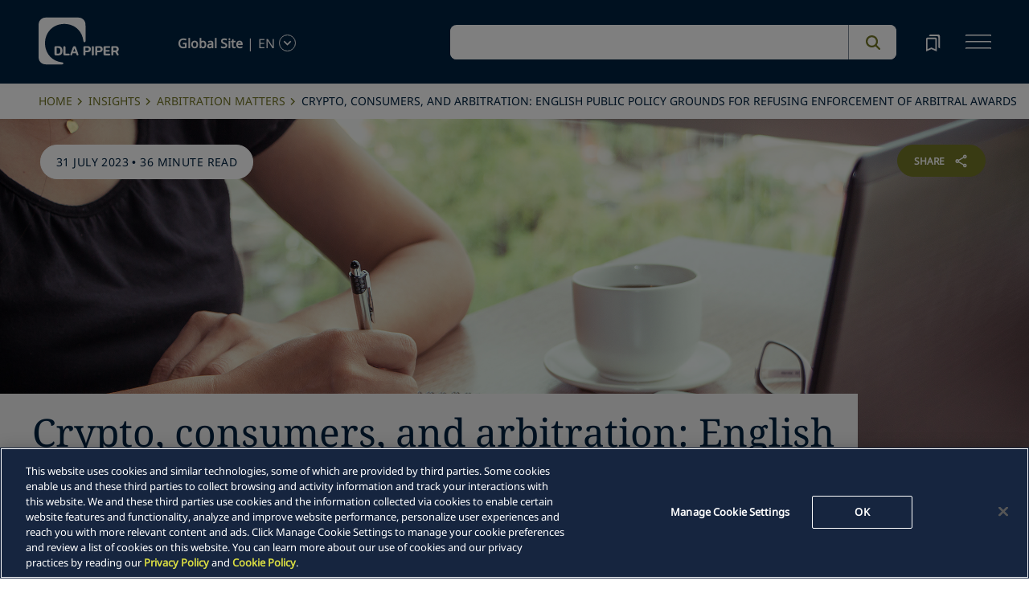

--- FILE ---
content_type: text/html; charset=utf-8
request_url: https://www.dlapiper.com/en/insights/publications/arbitration-matters/2023/crypto-consumers-and-arbitration
body_size: 37075
content:
<!DOCTYPE html><html lang="en"><head><meta charSet="utf-8"/><title>Crypto, consumers, and arbitration: English public policy grounds for refusing enforcement of arbitral awards | DLA Piper</title><meta name="viewport" content="width=device-width"/><link rel="icon" href="/favicon.ico?v=1" type="image/x-icon"/><link rel="preload" href="/fonts/variable/NotoSans-VariableFont-subset.woff2" as="font" type="font/woff2" crossorigin="anonymous"/><link rel="preload" href="/fonts/variable/NotoSerif-VariableFont-subset.woff2" as="font" type="font/woff2" crossorigin="anonymous"/><script src="https://cdn.cookielaw.org/scripttemplates/otSDKStub.js" type="text/javascript" charSet="UTF-8" data-domain-script="835dd027-5a08-45aa-a5c2-6498acae046f" crossorigin="anonymous" async=""></script><meta name="google-site-verification" content="kQj5UXzG-A968SKxpvltNtC5Zg8Ri76hVRKhkOMDGqU"/><script id="gtm-head-script">
                (function(w,d,s,l,i){
                  w[l]=w[l]||[];
                  w[l].push({'gtm.start': new Date().getTime(), event:'gtm.js'});
                  var f=d.getElementsByTagName(s)[0],
                      j=d.createElement(s),
                      dl=l!='dataLayer' ? ('&l=' + l) : '';
                  j.async=true;
                  j.src='https://www.googletagmanager.com/gtm.js?id=' + i + dl;
                  f.parentNode.insertBefore(j,f);
                })(window,document,'script','dataLayer','GTM-TPBSPGN');
              </script><script id="schemaMarkup" async=""></script><script type="text/plain" class="optanon-category-4">document.getElementById(`peopleShareId`)?.classList?.remove(`disabled-cookies`); document.getElementById(`sharebtnId`)?.classList?.remove(`disabled-cookies`); document.getElementById(`officeShareId`)?.classList?.remove(`disabled-cookies`); document.getElementById(`heroShareId`)?.classList?.remove(`disabled-cookies`);</script><script type="text/plain" class="optanon-category-3">document.getElementById(`myIframe`)?.contentWindow.postMessage(`setToTrue`);</script><meta name="keywords" content="Crypto, consumers, and arbitration: English public policy grounds for refusing enforcement of arbitral awards"/><meta name="twitter:image" content="/media/project/dlapiper-tenant/dlapiper/brand-images/dla-piper-og-image-default-logo.jpg?h=1302&amp;iar=0&amp;w=2500"/><meta name="twitter:card" content="summary"/><meta name="twitter:url" content=""/><meta name="twitter:title" content="Crypto, consumers, and arbitration: English public policy grounds for refusing enforcement of arbitral awards | DLA Piper"/><meta name="twitter:description" content=""/><script async="" src="/autopilot_sdk.js" integrity="sha384-m1g3VKfDa5Ko7HNCMp8RVQKDKuKAe1y7Bv17QOOHuL+bz8RTBJfqEZty5yJ5QJSW" crossorigin="anonymous"></script><meta name="robots" content="index,follow"/><meta name="description" content="In a rare decision, the English High Court refused to enforce a Californian-seated arbitral award for contravening English public policy (Payward v Chechetkin)."/><meta property="og:title" content="Crypto, consumers, and arbitration: English public policy grounds for refusing enforcement of arbitral awards | DLA Piper"/><meta property="og:description" content="In a rare decision, the English High Court refused to enforce a Californian-seated arbitral award for contravening English public policy (Payward v Chechetkin)."/><meta property="og:type" content="website"/><meta property="og:image" content="https://edge.sitecorecloud.io/dlapiperukl2c48-dlapiper7aff-prodb8eb-83a9/media/project/dlapiper-tenant/dlapiper/brand-images/dla-piper-og-image-default-logo.jpg?h=1302&amp;iar=0&amp;w=2500"/><meta property="og:site_name" content="DLA Piper"/><meta name="content_type" content="Publication"/><meta name="insight_date" content="2023-07-31T00:00:00Z"/><meta name="insight_year" content="2023"/><meta name="insight_language" content="en"/><meta name="insight_title" content="Crypto, consumers, and arbitration: English public policy grounds for refusing enforcement of arbitral awards"/><meta name="insight_description" content="In a rare decision, the English High Court refused to enforce a Californian-seated arbitral award for contravening English public policy (Payward v Chechetkin)."/><meta name="insight_image" content="https://edge.sitecorecloud.io/dlapiperukl2c48-dlapiper7aff-prodb8eb-83a9/media/project/dlapiper-tenant/dlapiper/editorialdefaultimages/work_station_s_1142.jpg?h=975&amp;iar=0&amp;w=2560"/><meta name="insight_image_alt" content="Work_station_S_1142"/><meta name="insight_series" content="Arbitration Matters"/><meta name="insight_capability" content="Litigation Arbitration and Investigations,International Arbitration"/><meta name="insight_countries" content="United Kingdom"/><meta name="related-professionals" content="Jewell Dan"/><link rel="preload" as="image" imageSrcSet="https://edge.sitecorecloud.io/dlapiperukl2c48-dlapiper7aff-prodb8eb-83a9/media/project/dlapiper-tenant/dlapiper/editorialdefaultimages/work_station_s_1142.jpg?impolicy=ml&amp;im=Resize,width=640 640w, https://edge.sitecorecloud.io/dlapiperukl2c48-dlapiper7aff-prodb8eb-83a9/media/project/dlapiper-tenant/dlapiper/editorialdefaultimages/work_station_s_1142.jpg?impolicy=ml&amp;im=Resize,width=750 750w, https://edge.sitecorecloud.io/dlapiperukl2c48-dlapiper7aff-prodb8eb-83a9/media/project/dlapiper-tenant/dlapiper/editorialdefaultimages/work_station_s_1142.jpg?impolicy=ml&amp;im=Resize,width=828 828w, https://edge.sitecorecloud.io/dlapiperukl2c48-dlapiper7aff-prodb8eb-83a9/media/project/dlapiper-tenant/dlapiper/editorialdefaultimages/work_station_s_1142.jpg?impolicy=m&amp;im=Resize,width=1080 1080w, https://edge.sitecorecloud.io/dlapiperukl2c48-dlapiper7aff-prodb8eb-83a9/media/project/dlapiper-tenant/dlapiper/editorialdefaultimages/work_station_s_1142.jpg?impolicy=m&amp;im=Resize,width=1200 1200w, https://edge.sitecorecloud.io/dlapiperukl2c48-dlapiper7aff-prodb8eb-83a9/media/project/dlapiper-tenant/dlapiper/editorialdefaultimages/work_station_s_1142.jpg?impolicy=m&amp;im=Resize,width=1920 1920w, https://edge.sitecorecloud.io/dlapiperukl2c48-dlapiper7aff-prodb8eb-83a9/media/project/dlapiper-tenant/dlapiper/editorialdefaultimages/work_station_s_1142.jpg?impolicy=m&amp;im=Resize,width=2048 2048w, https://edge.sitecorecloud.io/dlapiperukl2c48-dlapiper7aff-prodb8eb-83a9/media/project/dlapiper-tenant/dlapiper/editorialdefaultimages/work_station_s_1142.jpg?impolicy=m&amp;im=Resize,width=3840 3840w" imageSizes="100vw" fetchpriority="high"/><meta name="next-head-count" content="39"/><script>
                (function() {
                  if (typeof window === 'undefined') return;
                  
                  const originalLog = console.log;
                  const originalWarn = console.warn;
                  const originalError = console.error;
                  const originalInfo = console.info;
                  const originalDebug = console.debug;
                  const originalTable = console.table;
                  
                  const shouldFilter = (args) => {
                    try {
                      const message = args.map(arg => {
                        if (typeof arg === 'string') return arg;
                        if (typeof arg === 'object' && arg !== null) {
                          try {
                            return JSON.stringify(arg);
                          } catch (e) {
                            return String(arg);
                          }
                        }
                        return String(arg);
                      }).join(' ');
                      
                      return message.includes('Extracted itemId:') || 
                             message.includes('No capabilities found') ||
                             message.includes('Capabilities:') ||
                             message.includes('Extra attributes from the server') ||
                             message.includes('data-prefetch-handled') ||
                             message.includes('OneTrust Id') ||
                             message.includes('Piwik PRO Id') ||
                             message.includes('Piwik PRO OneTrust integration') ||
                             message.includes('Browser Events SDK is not initialized') ||
                             message.includes('(index)');
                    } catch (e) {
                      return false;
                    }
                  };
                  
                  console.log = function(...args) {
                    if (!shouldFilter(args)) {
                      originalLog.apply(console, args);
                    }
                  };
                  
                  console.warn = function(...args) {
                    if (!shouldFilter(args)) {
                      originalWarn.apply(console, args);
                    }
                  };
                  
                  console.error = function(...args) {
                    if (!shouldFilter(args)) {
                      originalError.apply(console, args);
                    }
                  };
                  
                  console.info = function(...args) {
                    if (!shouldFilter(args)) {
                      originalInfo.apply(console, args);
                    }
                  };
                  
                  console.debug = function(...args) {
                    if (!shouldFilter(args)) {
                      originalDebug.apply(console, args);
                    }
                  };
                  
                  console.table = function(...args) {
                    // Check if table data contains OneTrust/Piwik mapping
                    const shouldSuppress = args.some(arg => {
                      if (Array.isArray(arg)) {
                        return arg.some(item => 
                          item && typeof item === 'object' && 
                          ('OneTrust Id' in item || 'Piwik PRO Id' in item)
                        );
                      }
                      if (arg && typeof arg === 'object') {
                        return 'OneTrust Id' in arg || 'Piwik PRO Id' in arg;
                      }
                      return false;
                    });
                    if (!shouldSuppress && !shouldFilter(args)) {
                      originalTable.apply(console, args);
                    }
                  };
                })();
              </script><link rel="preload" href="https://www.dlapiper.com/_next/static/css/583822b5948dd391.css" as="style"/><link rel="stylesheet" href="https://www.dlapiper.com/_next/static/css/583822b5948dd391.css" data-n-g=""/><link rel="preload" href="https://www.dlapiper.com/_next/static/css/bb087ace6642efaa.css" as="style"/><link rel="stylesheet" href="https://www.dlapiper.com/_next/static/css/bb087ace6642efaa.css" data-n-g=""/><link rel="preload" href="https://www.dlapiper.com/_next/static/css/d58b124b30625b22.css" as="style"/><link rel="stylesheet" href="https://www.dlapiper.com/_next/static/css/d58b124b30625b22.css" data-n-g=""/><link rel="preload" href="https://www.dlapiper.com/_next/static/css/c70a252913e6a334.css" as="style"/><link rel="stylesheet" href="https://www.dlapiper.com/_next/static/css/c70a252913e6a334.css" data-n-p=""/><noscript data-n-css=""></noscript><script defer="" nomodule="" src="https://www.dlapiper.com/_next/static/chunks/polyfills-42372ed130431b0a.js"></script><script defer="" src="https://www.dlapiper.com/_next/static/chunks/7221.f2f3d79c6498e2c2.js"></script><script defer="" src="https://www.dlapiper.com/_next/static/chunks/4799.45a02d24e9e2e05b.js"></script><script src="https://www.dlapiper.com/_next/static/chunks/runtime-b47be798dc44ae95.js" defer=""></script><script src="https://www.dlapiper.com/_next/static/chunks/framework-f67df17f-a2d2c67939311d21.js" defer=""></script><script src="https://www.dlapiper.com/_next/static/chunks/framework-27161c75-5f4d458d7990d8c2.js" defer=""></script><script src="https://www.dlapiper.com/_next/static/chunks/framework-f0c7af75-72e26d77495c6813.js" defer=""></script><script src="https://www.dlapiper.com/_next/static/chunks/framework-0fbe0e3f-d0e1712cd9ce15db.js" defer=""></script><script src="https://www.dlapiper.com/_next/static/chunks/framework-2898f16f-67b7b3968ada2bab.js" defer=""></script><script src="https://www.dlapiper.com/_next/static/chunks/framework-8cbd2506-9de7036a4d317388.js" defer=""></script><script src="https://www.dlapiper.com/_next/static/chunks/main-71bcdf6305488e36.js" defer=""></script><script src="https://www.dlapiper.com/_next/static/chunks/ui-f11ffcba5a52d95a.js" defer=""></script><script src="https://www.dlapiper.com/_next/static/chunks/3951-f5521f069e4c70d9.js" defer=""></script><script src="https://www.dlapiper.com/_next/static/chunks/661-2ba3a790d8a61ba9.js" defer=""></script><script src="https://www.dlapiper.com/_next/static/chunks/1234-2f0ad4e24e6c8a0e.js" defer=""></script><script src="https://www.dlapiper.com/_next/static/chunks/pages/_app-f3956634-c77c5c04e8a17252.js" defer=""></script><script src="https://www.dlapiper.com/_next/static/chunks/pages/_app-0a39d995-ee9dad539d0ec8b8.js" defer=""></script><script src="https://www.dlapiper.com/_next/static/chunks/sitecore-f9755e5de37abdcc.js" defer=""></script><script src="https://www.dlapiper.com/_next/static/chunks/c47f2fed-46db0e26f2c40bc2.js" defer=""></script><script src="https://www.dlapiper.com/_next/static/chunks/c16184b3-89853bdb6efbfae3.js" defer=""></script><script src="https://www.dlapiper.com/_next/static/chunks/9f4e7ca3-d751bb08134983ce.js" defer=""></script><script src="https://www.dlapiper.com/_next/static/chunks/vendors-aacc2dbb-f83e81fcd49b23c4.js" defer=""></script><script src="https://www.dlapiper.com/_next/static/chunks/vendors-00833fa6-50cdaec88290c594.js" defer=""></script><script src="https://www.dlapiper.com/_next/static/chunks/vendors-b49fab05-db44b1b359c8c4b5.js" defer=""></script><script src="https://www.dlapiper.com/_next/static/chunks/vendors-b2b52cf2-f0cfbb29dbbcbc8e.js" defer=""></script><script src="https://www.dlapiper.com/_next/static/chunks/vendors-ce0553a9-f5381f1234914114.js" defer=""></script><script src="https://www.dlapiper.com/_next/static/chunks/vendors-f945abb9-6d216c411c4e7cd1.js" defer=""></script><script src="https://www.dlapiper.com/_next/static/chunks/vendors-8cbd2506-52edae88bc3a715e.js" defer=""></script><script src="https://www.dlapiper.com/_next/static/chunks/vendors-05dbca37-ab652684d20d3466.js" defer=""></script><script src="https://www.dlapiper.com/_next/static/chunks/vendors-44d075c1-e152f26b246bc774.js" defer=""></script><script src="https://www.dlapiper.com/_next/static/chunks/vendors-6391b56b-77fd205089f9b23e.js" defer=""></script><script src="https://www.dlapiper.com/_next/static/chunks/vendors-78a34c87-c52e30537370c52a.js" defer=""></script><script src="https://www.dlapiper.com/_next/static/chunks/8300-1addb18de7a88b6a.js" defer=""></script><script src="https://www.dlapiper.com/_next/static/chunks/6085-7e5e667cc0fbc1ff.js" defer=""></script><script src="https://www.dlapiper.com/_next/static/chunks/4252-9f9a73e519c1fb24.js" defer=""></script><script src="https://www.dlapiper.com/_next/static/chunks/7971-903276c0a6739243.js" defer=""></script><script src="https://www.dlapiper.com/_next/static/chunks/8692-6dae421357657bc2.js" defer=""></script><script src="https://www.dlapiper.com/_next/static/chunks/3872-d85e57d191217fab.js" defer=""></script><script src="https://www.dlapiper.com/_next/static/chunks/3692-bb8dfda5527c235a.js" defer=""></script><script src="https://www.dlapiper.com/_next/static/chunks/4156-4cb1bc3599486f09.js" defer=""></script><script src="https://www.dlapiper.com/_next/static/chunks/8765-0d3fd727465adf81.js" defer=""></script><script src="https://www.dlapiper.com/_next/static/chunks/8195-1dd1d4896ba3606d.js" defer=""></script><script src="https://www.dlapiper.com/_next/static/chunks/8420-f0c5a504ace71b69.js" defer=""></script><script src="https://www.dlapiper.com/_next/static/chunks/7198-63295257d269e016.js" defer=""></script><script src="https://www.dlapiper.com/_next/static/chunks/4130-9dd29d8db46ac880.js" defer=""></script><script src="https://www.dlapiper.com/_next/static/chunks/5594-cd8f9aad28c0cca0.js" defer=""></script><script src="https://www.dlapiper.com/_next/static/chunks/7760-577de6d4cbd53b99.js" defer=""></script><script src="https://www.dlapiper.com/_next/static/chunks/4261-99058364eb28b612.js" defer=""></script><script src="https://www.dlapiper.com/_next/static/chunks/pages/%5B%5B...path%5D%5D-507560580aa74d79.js" defer=""></script><script src="https://www.dlapiper.com/_next/static/_EG9HXhEeWAz1AOdT0ixD/_buildManifest.js" defer=""></script><script src="https://www.dlapiper.com/_next/static/_EG9HXhEeWAz1AOdT0ixD/_ssgManifest.js" defer=""></script></head><body><script type="text/javascript" async="">(function(window, document, dataLayerName, id) {
window[dataLayerName]=window[dataLayerName]||[],window[dataLayerName].push({start:(new Date).getTime(),event:"stg.start"});var scripts=document.getElementsByTagName('script')[0],tags=document.createElement('script');
function stgCreateCookie(a,b,c){var d="";if(c){var e=new Date;e.setTime(e.getTime()+24*c*60*60*1e3),d="; expires="+e.toUTCString();f="; SameSite=Strict"}document.cookie=a+"="+b+d+f+"; path=/"}
var isStgDebug=(window.location.href.match("stg_debug")||document.cookie.match("stg_debug"))&&!window.location.href.match("stg_disable_debug");stgCreateCookie("stg_debug",isStgDebug?1:"",isStgDebug?14:-1);
var qP=[];dataLayerName!=="dataLayer"&&qP.push("data_layer_name="+dataLayerName),isStgDebug&&qP.push("stg_debug");var qPString=qP.length>0?("?"+qP.join("&")):"";
tags.async=!0,tags.src="https://dlapiper.containers.piwik.pro/"+id+".js"+qPString,scripts.parentNode.insertBefore(tags,scripts);
!function(a,n,i){a[n]=a[n]||{};for(var c=0;c<i.length;c++)!function(i){a[n][i]=a[n][i]||{},a[n][i].api=a[n][i].api||function(){var a=[].slice.call(arguments,0);"string"==typeof a[0]&&window[dataLayerName].push({event:n+"."+i+":"+a[0],parameters:[].slice.call(arguments,1)})}}(i[c])}(window,"ppms",["tm","cm"]);
})(window, document, 'dataLayer', '37507639-23e2-45bd-836f-680c45d2b27c');</script><div id="__next"><byoc-registration components="[]" datasources="[]"></byoc-registration><div class="prod-mode"><header><div id="header"><!--$--><!--$--><div class="header-component-wrapper"><div class="header-component"><div class="header-wrapper"><div class="logo" data-html2canvas-ignore="true"><a class="logo-img" aria-label="dla-piper"><span class="logo-symbol"></span><div id="dla-desktop-logo" class=""></div><div id="dla-mobile-logo" class=""></div></a></div><a href="#mainContainer" aria-label="Skip to main content" class="skip-nav">Skip to main content</a><div class="language-selector-desktop" data-html2canvas-ignore="true"><div class="country-and-language"><span class="country"></span><span class="country-language-seperator">|</span><span class="language"></span><span data-testid="languageArrowId" class="open-arrow-outline"><button aria-label="language-selector" class="open-arrow"></button></span></div></div><div class="search main-search" data-html2canvas-ignore="true"><div class=""><div data-enable-omnibox="true" class="header-search-btn"></div></div></div><button tabindex="0" data-html2canvas-ignore="true" id="bookmarkId" class="bookmark" aria-label="bookmark"><span class="bookmark-icon" role="presentation"></span></button><button tabindex="0" class="menutoggle" aria-label="navigation-menu" data-html2canvas-ignore="true"><span class="hamburger-icon"><span></span><span></span><span></span></span><span class="nav-close close-button"><a aria-label="close icon"></a></span></button></div><div class="navigation-menus"><nav class="nav-list" role="navigation"><ul class="nav-links"><li data-testid="mainheaderid"><a tabindex="-1" class="nav-links-anchor internal" target="" href="/en/people">People</a></li><li data-testid="mainheaderid"><a tabindex="-1" class="nav-links-anchor internal" target="" href="/en/capabilities">Capabilities</a></li><li data-testid="mainheaderid"><a tabindex="-1" class="nav-links-anchor internal" target="" href="/en/about-us">About us</a></li><li data-testid="mainheaderid"><a tabindex="-1" class="nav-links-anchor internal" target="" href="/en/insights/featured-insights">Insights</a></li><li data-testid="mainheaderid"><a tabindex="-1" class="nav-links-anchor internal" target="" href="/en/careers">Careers</a></li><li><ul class="nav-links-hr"><li data-testid="subheaderid"><a tabindex="-1" class="nav-sub-links-anchor internal" target="" title="Locations" href="/en/locations">Locations</a></li><li data-testid="subheaderid"><a tabindex="-1" class="nav-sub-links-anchor internal" target="" title="News" href="/en/news">News</a></li><li data-testid="subheaderid"><a tabindex="-1" class="nav-sub-links-anchor internal" target="" title="Events" href="/en/events">Events</a></li><li data-testid="subheaderid"><a tabindex="-1" class="nav-sub-links-anchor internal" title="Blogs" href="/en/insights/blogs">Blogs</a></li><li data-testid="subheaderid"><a tabindex="-1" class="nav-sub-links-anchor internal" target="" title="Alumni" href="/en/alumni">Alumni</a></li></ul></li><li class="language-selector-mobile"><div class="country-and-language"><span class="country"></span><span class="country-language-seperator">|</span><span class="language"></span><span data-testid="mobArrowId" class="open-arrow-outline"><button class="open-arrow" aria-label="languge-selector"></button></span></div></li></ul></nav></div><div class="bookmark-menu-container" data-html2canvas-ignore="true"><!--$--><div class="bookmark-menu-wrapper"><div class="empty-bookmark"><p>Add a bookmark to get started</p><div class="button-cta"><a prefetch-data="prefetch-data" href="/en/bookmarks">Bookmarks info</a></div></div></div><!--/$--></div><div class="language-selector-container" data-html2canvas-ignore="true"><!--$--><div></div><!--/$--></div></div></div><!--/$--><!--$--><!--/$--><!--/$--><!--$--><!--/$--></div></header><main class="container-fluid" id="content"><div style="display:none" class="campaignName"></div><div style="display:none" class="relatedCountries">United Kingdom</div><!--$--><div class="breadcrumb-component"><div class="col-lg-12"><section id="pattern" class="pattern"><ul class="crumbs" role="navigation" aria-label="breadcrumb list"><li class="crumb-listData"><a prefetch-data="prefetch-data" href="/en">Home </a></li><li class="crumb-listData"><a prefetch-data="prefetch-data" href="/en/insights">Insights</a></li><li class="crumb-listData"><a prefetch-data="prefetch-data" href="/en/insights/publications/arbitration-matters">Arbitration Matters</a></li><li class="crumb-listData">Crypto, consumers, and arbitration: English public policy grounds for refusing enforcement of arbitral awards</li></ul></section></div></div><!--/$--><!--$--><div class="component  hero-component"><div class="hero-img-wrapper"><div class="editorial-hero-image" style="position:relative"><img alt="Work_station_S_1142" fetchpriority="high" width="2560" height="975" decoding="async" data-nimg="1" class="hero-img" style="color:transparent" sizes="100vw" srcSet="https://edge.sitecorecloud.io/dlapiperukl2c48-dlapiper7aff-prodb8eb-83a9/media/project/dlapiper-tenant/dlapiper/editorialdefaultimages/work_station_s_1142.jpg?impolicy=ml&amp;im=Resize,width=640 640w, https://edge.sitecorecloud.io/dlapiperukl2c48-dlapiper7aff-prodb8eb-83a9/media/project/dlapiper-tenant/dlapiper/editorialdefaultimages/work_station_s_1142.jpg?impolicy=ml&amp;im=Resize,width=750 750w, https://edge.sitecorecloud.io/dlapiperukl2c48-dlapiper7aff-prodb8eb-83a9/media/project/dlapiper-tenant/dlapiper/editorialdefaultimages/work_station_s_1142.jpg?impolicy=ml&amp;im=Resize,width=828 828w, https://edge.sitecorecloud.io/dlapiperukl2c48-dlapiper7aff-prodb8eb-83a9/media/project/dlapiper-tenant/dlapiper/editorialdefaultimages/work_station_s_1142.jpg?impolicy=m&amp;im=Resize,width=1080 1080w, https://edge.sitecorecloud.io/dlapiperukl2c48-dlapiper7aff-prodb8eb-83a9/media/project/dlapiper-tenant/dlapiper/editorialdefaultimages/work_station_s_1142.jpg?impolicy=m&amp;im=Resize,width=1200 1200w, https://edge.sitecorecloud.io/dlapiperukl2c48-dlapiper7aff-prodb8eb-83a9/media/project/dlapiper-tenant/dlapiper/editorialdefaultimages/work_station_s_1142.jpg?impolicy=m&amp;im=Resize,width=1920 1920w, https://edge.sitecorecloud.io/dlapiperukl2c48-dlapiper7aff-prodb8eb-83a9/media/project/dlapiper-tenant/dlapiper/editorialdefaultimages/work_station_s_1142.jpg?impolicy=m&amp;im=Resize,width=2048 2048w, https://edge.sitecorecloud.io/dlapiperukl2c48-dlapiper7aff-prodb8eb-83a9/media/project/dlapiper-tenant/dlapiper/editorialdefaultimages/work_station_s_1142.jpg?impolicy=m&amp;im=Resize,width=3840 3840w" src="https://edge.sitecorecloud.io/dlapiperukl2c48-dlapiper7aff-prodb8eb-83a9/media/project/dlapiper-tenant/dlapiper/editorialdefaultimages/work_station_s_1142.jpg?impolicy=m&amp;im=Resize,width=3840"/></div><div class="tag-section"><p><span>31 July 2023</span> • <span>36 minute read</span></p></div><div id="heroShareId" class="share-btn-wrapper disabled-cookies"><div class="share-button">
<span class="button-txt">share</span>
<div class="share-icon">&nbsp;</div>
</div>
<div class="share-links">
<a class="sharethis_button_linkedin">
<span class="link-text st-custom-button" data-network="linkedin">LinkedIn</span>
</a>
<a class="sharethis_button_facebook">
<span class="st-custom-button link-text" data-network="facebook">Facebook</span>
</a>
<a class="sharethis_button_twitter">
<span class="st-custom-button link-text" data-network="twitter">Twitter</span>
</a>
<a class="sharethis_button_email">
<span class="link-text st-custom-button" data-network="email">Email</span>
</a>
<a class="sharethis_button_whatsapp">
<span class="st-custom-button link-text" data-network="whatsapp">Whatsapp</span>
</a>
<a class="sharethis_button_line">
<span class="st-custom-button link-text" data-network="line">Line</span>
</a>
<a class="sharethis_button_wechat">
<span class="link-text st-custom-button" data-network="wechat">WeChat</span>
</a>
<a class="sharethis_button_xing">
<span class="link-text st-custom-button" data-network="xing">Xing</span>
</a>
</div></div><div class="hero-title-section grey"><h1 class="title">Crypto, consumers, and arbitration: English public policy grounds for refusing enforcement of arbitral awards</h1></div></div></div><!--/$--><!--$--><div class="row margin-left-right-0 byline-component-wrapper"><div class="col-lg-2"></div><div class="col-lg-8"><div class="byline-component"><div class="written-by"><span class="heading">Written by<!-- -->:</span><a data-testid="authorlistid" prefetch-data="prefetch-data" href="/en/people/j/jewell-dan">Dan Jewell</a><span>Rachel Howell</span></div><div class="contributors"></div></div></div><div class="col-lg-2"></div></div><!--/$--><!--$--><div class="withoutreadmore-element" data-testid="withoutreadmore-element" id=""><div class="row margin-left-right-0"><div class="col-lg-2"></div><div class="col-lg-8 freetext-component"><div class="freeText-description"><div class="lessCopy"><p>In a rare decision, the English High Court refused to enforce a Californian-seated arbitral award for contravening English public policy (<em>Payward v Chechetkin</em>)<sup><span style="font-size: 13px;">1</span></sup>.</p>
<p>The claim, brought against a British citizen resident in England, under section 101 of the Arbitration Act 1996 (AA 1996), sought enforcement of a New York Convention arbitral award made in relation to a dispute over cryptocurrency trading losses. The High Court refused enforcement, deciding that the presence of an arbitration clause in the agreement providing for foreign-seated arbitration and for disputes to be governed by foreign law cannot prevent the English court from adjudicating on matters concerning UK consumer protection rights.&nbsp;</p>
<p>Given the popularity of arbitration provisions in the standard terms of crypto exchanges, due to the perceived ease of international enforcement of arbitral awards under the New York Convention (among other matters), the decision is of broad significance for the industry and how it resolves consumer disputes.</p>
<h5>&nbsp;</h5>
<h5>Key takeaways</h5>
<p>This judgement serves as a reminder that:</p>
<ul>
    <li>All terms contained in a contract with a UK consumer, including arbitration provisions, may be subject to scrutiny by the English courts as to their fairness.</li>
    <li>The courts will apply an objective test to what is to be considered fair: what would a reasonable consumer in the position of this consumer have agreed?</li>
    <li>Arbitration provisions in consumer contracts are not inherently unfair, but it is likely that any arbitration involving CRA issues seated outside of the UK and applying foreign law will be viewed as unfair.</li>
    <li>A provision excluding &ldquo;conflict of laws&rdquo; principles within a consumer contract may not be effective under English law.</li>
    <li>Companies should properly tailor their dispute resolution clauses:
    <ul>
        <li>Not only should companies consider which arbitral seat and governing law may be most advantageous or convenient to them, but they should also consider the location of any consumers and whether their services have a close connection to other locations, as this may affect the enforceability of any arbitration award.</li>
        <li>This is especially important for cryptocurrency exchanges, and other international companies operating online and with consumers in different locations, who may now wish to consider tailoring their dispute resolution provisions depending upon the location of their consumer counterparties.</li>
    </ul>
    </li>
</ul>
<h5>&nbsp;</h5>
<h5>Background</h5>
<p>Mr Chechetkin, the Defendant in these enforcement proceedings, made a series of trades on the crypto-asset exchange &ldquo;Kraken&rdquo; owned by the Claimants, the Payward group, which resulted in over GBP600,000 of losses. The trades were subject to Payward&rsquo;s terms and conditions (Terms) which provided for disputes to be referred to arbitration seated in San Francisco pursuant to the Judicial Arbitration and Mediation Service Rules (JAMS) and governed by the laws of the State of California. The Terms also provided that California law and US law applied to any disputes between the parties.</p>
<p>In February 2022, Mr Chechetkin commenced proceedings in the English High Court, arguing that various trades between the parties involved breaches by Payward of the Financial Services and Markets Act 2000 (FSMA). Mr Chechetkin argued that Payward were conducting regulated activities for which it did not have the necessary authorisation. Payward made an application to dismiss the proceedings for lack of jurisdiction, citing the arbitration clause within their Terms.</p>
<p>In October 2022, Payward simultaneously commenced a JAMS arbitration in San Francisco and applied for an injunction in the English High Court to prevent Mr Chechetkin taking any further steps in the English FSMA claim until the arbitration was determined.</p>
<p>The High Court dismissed both of Payward&rsquo;s applications and found in favour of Mr Chechetkin, determining that the FSMA proceedings concerned a contract with a UK domiciled consumer<sup><span style="font-size: 13px;">2</span></sup> and as such, the English courts must have jurisdiction<sup><span style="font-size: 13px;">3</span></sup>.</p>
<p>The JAMS arbitration continued in parallel. Mr Chechetkin contested the tribunal&rsquo;s jurisdiction and the arbitrability of the dispute, however his arguments were rejected by the sole arbitrator who issued a final award in favour of Payward (the Award). The arbitrator held that Payward was not liable to repay Mr Chechetkin&rsquo;s losses and that Mr Chechetkin was &ldquo;<em>enjoined from filing or prosecuting a claim against Payward in court, whether in the U.K. or other jurisdiction</em>.&rdquo;</p>
<h5>&nbsp;</h5>
<h5>Judgment</h5>
<p>Payward then brought its own claim in the English courts, seeking enforcement of the Award pursuant to AA 1996, s 101, which provides that a New York Convention award may enforced in the same manner as a judgment or order to the same effect. Mr Chechetkin resisted enforcement of the Award, relying on the exception at AA 1996, s 103(3), which applies where enforcement would be contrary to public policy. In this regard, Mr Chechetkin relied on the Consumer Rights Act 2015 (CRA) and FSMA as expressions of public policy.</p>
<p>In determining the issue, the court had to consider the following key questions:</p>
<p><strong>&nbsp;</strong></p>
<p><strong>Was Mr Chechetkin a consumer?</strong></p>
<p>The court concluded that Mr Chechetkin was a consumer for the purposes of the CRA and as such, could rely on the protections of the statue. The judge cited that Mr Chechetkin&rsquo;s sole profession was as a lawyer, he did not work in crypto or fintech, and he made clear when he set up his Kraken account that his employment was his source of income and that he was acting on his own behalf.</p>
<p><strong>&nbsp;</strong></p>
<p><strong>Should the FSMA claim have been brought in the JAMS arbitration? Was the court bound by the Award?</strong></p>
<p>Payward argued that Mr Chechetkin should have raised his FSMA claim in the arbitration. The court held however that there was no scope for Mr Chechetkin to raise an argument under UK statute given the arbitrator&rsquo;s early-stage indications and rulings that only Californian law applied.</p>
<p>The court was clear that a tribunal&rsquo;s decision on its own jurisdiction does not bind the courts of a different country when they are asked to enforce the award<sup><span style="font-size: 13px;">4</span></sup>. The judge also noted that, regardless of the issue of the tribunal&rsquo;s ruling on its own jurisdiction, the English court must still form its own view of whether the Award is consistent with English public policy when considering enforcement.</p>
<p><strong>&nbsp;</strong></p>
<p><strong>Are the CRA and FSMA expressions of public policy? </strong></p>
<p>The court held that there was no doubt that the CRA constituted public policy. The CRA was enacted in part as a re-visitation of the Unfair Contract Terms Act 1977 and the enactment in the UK of EU Directive 93/13 on unfair terms in consumer contracts (UTCCD), the latter having already been established as public policy following several CJEU decisions<sup><span style="font-size: 13px;">5</span></sup>. It followed that the sections of the CRA enacting the UTCCD must be public policy. Moreover, as the CRA is a UK-wide statute, it expresses the policy of the UK as a whole, which was seen as significant in this context.</p>
<p>FSMA was also held to constitute public policy as the statue is clearly concerned with regulatory objectives which Parliament have identified as matters of public policy.</p>
<p><strong>&nbsp;</strong></p>
<p><strong>Would enforcement of the arbitral be award be contrary to public policy?</strong></p>
<p>Significantly, the court held that enforcement of the Award would be contrary to public policy by virtue of it contravening provisions of the CRA.</p>
<p>Section 74 of the CRA provides that where a consumer contract has a close connection with the UK, the CRA will apply regardless of the parties&rsquo; choice of a non-UK governing law. A close connection could easily be established as Mr Chechetkin was domiciled in the UK, the contracting Payward entity, Payward Ltd, was incorporated in the UK, and the services were paid for in British sterling.</p>
<p>The judge held that because the arbitrator had failed to consider the CRA and only applied Californian law, it would be against public policy to enforce the Award. The judge concluded that &ldquo;<em>the UK Parliament has decided that the protection of consumers domiciled in the UK should be governed by the Consumer Rights Act 2015, not by foreign laws or standards.</em>&rdquo;</p>
<p>The court also held that enforcement of the award would be contrary to section 62 of the CRA which provides a requirement for contractual terms to be fair. The court held that a clause in a consumer contract providing for disputes to be resolved by arbitration is not by itself unfair and that it is a question for the court to determine in each case.</p>
<p>However, the judge determined that while a reasonable consumer may have agreed to arbitration in the UK, they would not have agreed to arbitration in California under the JAMS Rules and subject to the US Federal Arbitration Act. This would result in significant disadvantages for the consumer, including excluding the supervisory jurisdiction of the English courts, the inability to appeal on a matter of English law and the need to hire US attorneys. The judge also noted that a US arbitrator, in the context of a US arbitration system, was not an appropriate tribunal to deal with the issues in this case, having no experience of English law.&nbsp;</p>
<p>The judge also noted that while the merits of the FSMA claim did not fall to be determined in this action, enforcement of the Award would prevent the FSMA claim from ever being determined. The stifling of such claims, through confining them to confidential arbitration processes in other jurisdictions, would result in fewer claims being investigated and prosecuted and as such, represented a further reason why enforcement would be contrary to public policy.<br />
<br />
</p>
<h5>Update</h5>
<p>To illustrate how rare a decision of this kind is, the same judge, Mr Justice Bright, has since made the opposite finding, in <em>Eternity Sky Investment Ltd v Zhang</em>.<sup><span style="font-size: 13px;">6</span></sup> In that case, the judge refused to set aside an order enforcing a Hong Kong arbitral award on the basis of the public policy exemption. The judge determined that while Ms Zhang was a consumer under the CRA, the personal guarantee given by Ms Zhang was much more closely connected with Hong Kong than the UK and that the terms providing for a Hong Kong arbitration and governing law were not unfair in the context of the transaction. </p>
<p>
<a href="https://inform-new.dlapiper.com/125/8186/landing-pages/arbitration-matters-list-blank.asp?_gl=1*xm8lc9*_ga*MTIzMDA0NzMxMi4xNjcxMDI4NTQ0*_ga_NF3H0849M0*MTY5MDUzMDYzOC4zMTcuMS4xNjkwNTMwNjgwLjE4LjAuMA..">Subscribe</a> to our Arbitration Matters newsletter.</p>
<hr />
<span style="font-size: 13px;"><sup>1 </sup><em>Payward Ltd and others v Chechetkin</em> [2023] EWHC 1780 (Comm).<br />
<sup>2</sup> Within the meaning of section 15B of the Civil Jurisdiction and Judgments Act 1982.<br />
<sup>3</sup> <em>Chechetkin v Payward Ltd and others</em> [2022] EWHC 3057 (Ch).<br />
<sup>4</sup> Relying on <em>Dallah Co v Ministry of Religious Affairs of Pakistan&nbsp;</em>[2011] AC 763.<br />
<sup>5</sup>  C-168/05 <em>Mostaza Claro</em> [2007] 1 CMLR 22 [35]-[38] and C-40/08 <em>Asturcom Telecomunicaciones SL</em> [2010] 1 CMLR 29.<br />
<sup>6</sup>  <em>[2023] EWHC 1964 (Comm)</em>.</span></div></div></div><div class="col-lg-2"></div></div></div><!--/$--><!--$--><!--/$--><!--$--><!--/$--><!--$--><!--/$--><!--$--><!--/$--><!--$--><!--/$--><!--$--><!--/$--><!--$--><div class="component "></div><!--/$--><!--$--><!--/$--><!--$--><!--/$--><!--$--><div class="floating-button-component hidePrint" data-html2canvas-ignore="true"><div class="floating-button-wrapper"><button class="floating-button" aria-label="floating button"><span class="floating-button-icon" role="presentation"></span></button><div class="contact-list-box"><div class="contact-list"><button class="bookmark item" tabindex="-1">Bookmark</button><a href="#" role="button" class="print item" tabindex="-1">Print </a></div></div></div></div><!--/$--><!--$--><div class="related-capability-component" id=""><div class="related-capability-container"><h4 id="relatedHeading" class="heading">Related capabilities</h4><div class="related-capability-section"><a class="topic-box" prefetch-data="prefetch-data" href="/en/capabilities/practice-area/litigation-arbitration-and-investigations">Litigation, Arbitration and Investigations</a><a class="topic-box" prefetch-data="prefetch-data" href="/en/capabilities/practice-area/litigation-arbitration-and-investigations/international-arbitration">International Arbitration</a></div></div></div><!--/$--></main><footer><div id="footer"><!--$--><!--$--><div class="component  "><div data-html2canvas-ignore="true"><div class="footer-container" data-html2canvas-ignore="true"><div class="footer-wrapper"><div class="footer-columns"><div class="row"><div class="col-lg-4 links-section"><ul class="big-links"><li data-testid="mainfooterid"><a target="" class="internal" prefetch-data="prefetch-data" href="/en/people">People</a></li><li data-testid="mainfooterid"><a class="internal" prefetch-data="prefetch-data" href="/en/capabilities">Capabilities</a></li><li data-testid="mainfooterid"><a target="" class="internal" prefetch-data="prefetch-data" href="/en/about-us">About us</a></li><li data-testid="mainfooterid"><a href="/en/insights" target="_blank" class="internal">Insights</a></li><li data-testid="mainfooterid"><a target="" class="internal" prefetch-data="prefetch-data" href="/en/careers">Careers</a></li></ul><ul class="small-links"><li data-testid="subfooterid"><a class="internal" target="" prefetch-data="prefetch-data" href="/en/locations">Locations</a></li><li data-testid="subfooterid"><a class="internal" target="" prefetch-data="prefetch-data" href="/en/news">News</a></li><li data-testid="subfooterid"><a class="internal" target="" prefetch-data="prefetch-data" href="/en/events">Events</a></li><li data-testid="subfooterid"><a class="internal" target="" prefetch-data="prefetch-data" href="/en/alumni">Alumni</a></li></ul></div><div class="col-lg-4 social-icons-section"><div class="icons-wrap"><div class="icons-inner-wrap"><div class="icon-row1"><a data-testid="socialfooterid" aria-label="linkedin" target="" class="linkedin" prefetch-data="prefetch-data" href="https://www.linkedin.com/company/dla-piper/"></a><a data-testid="socialfooterid" aria-label="twitter" target="" class="twitter" prefetch-data="prefetch-data" href="https://twitter.com/DLA_Piper"></a><a data-testid="socialfooterid" aria-label="instagram" target="" class="instagram" prefetch-data="prefetch-data" href="https://www.instagram.com/dlapiper/?hl=en"></a></div><div class="icon-row2"><a data-testid="secondsocialfooterid" aria-label="facebook" target="" class="facebook" prefetch-data="prefetch-data" href="https://en-gb.facebook.com/dlapiperglobal/"></a><a data-testid="secondsocialfooterid" aria-label="youtube" target="" class="youtube" prefetch-data="prefetch-data" href="https://www.youtube.com/c/dlapiper/videos"></a></div></div></div></div><div class="col-lg-4 about-us-section"><ul class="about-us-links"><li data-testid="actionlinksid"><a class="internal" target="" prefetch-data="prefetch-data" href="/en/locations">Find an office</a></li><li data-testid="actionlinksid"><a class="internal" prefetch-data="prefetch-data" href="/en/subscribe">Subscribe</a></li><li data-testid="actionlinksid"><a class="internal" target="" prefetch-data="prefetch-data" href="/en/contact-us">Contact us</a></li></ul></div></div></div><div class="be-ix-link-block"></div><div class="footer-links"><a title="internal" data-text="Legal notices" data-testid="utilitylinksid" class="internal" prefetch-data="prefetch-data" href="/en/legal-notices/global-legal-notices">Legal notices</a><a title="internal" data-text="Privacy policy" data-testid="utilitylinksid" class="internal" prefetch-data="prefetch-data" href="/en/legal-notices/additional/privacy-policy">Privacy policy</a><a title="internal" data-text="Cookie policy" data-testid="utilitylinksid" class="internal" prefetch-data="prefetch-data" href="/en/legal-notices/additional/cookie-policy">Cookie policy</a><a title="internal" data-text="Modern slavery" data-testid="utilitylinksid" class="internal" prefetch-data="prefetch-data" href="/en/legal-notices/additional/modern-slavery">Modern slavery</a><a title="internal" data-text="Fraud Alert" data-testid="utilitylinksid" class="internal" target="" prefetch-data="prefetch-data" href="/en/legal-notices/additional/fraud-alert">Fraud Alert</a><a title="external" data-text="Sitemap" data-testid="utilitylinksid" href="https://www.dlapiper.com/sitemap.xml" class="external" target="">Sitemap</a></div><div class="copyright"><p class="legal-notice editabletest" data-testid="legal-noticeid">DLA Piper is a global law firm operating through various separate and distinct legal entities. For further information about these entities and DLA Piper's structure, please refer to the <a href="/en/legal-notices/global-legal-notices">Legal Notices</a>&nbsp;page of this website. All rights reserved. Attorney advertising.</p></div><div class="copyright"><p data-testid="copyrightid" class="copyright-txt">© 2026 DLA Piper</p></div></div></div></div><!--$--><div class="email-disclaimer-component"><div class="row b"><div class="modal fade1 imagemodal emailpopup" id="emailModalToggle" tabindex="-1" style="display:none"><div class="modal-dialog email-modal modal-dialog-centered"><div class="modal-content modal-email-border"><div class="modal-title">Email Disclaimer</div><div class="modal-body modal-email-padding"><div class="modalemaildiv"><div class="col-lg-12"><p class="email-modal-title">Unsolicited e-mails and information sent to DLA Piper or the independent DLA Piper Relationship firms will not be considered confidential, may be disclosed to others, may not receive a response, and do not create a lawyer-client relationship with DLA Piper or any of the DLA Piper Relationship firms. Please do not include any confidential information in this message. Also, please note that our lawyers do not seek to practice law in any jurisdiction in which they are not properly permitted to do so.</p></div><div class="row text-center emailbtn-direction"><div class="col-lg-12 text-center pdlr-0 padding-all-mobile-0"><a tabindex="0" class="btn btn-primary emailbtn-delete acceptbtn">Accept</a><a tabindex="0" class="btn btn-primary emailbtn-cancel" data-bs-dismiss="modal">Cancel</a></div></div></div></div></div></div></div></div></div><!--/$--><div class="image-icon-hover-load" hidden="">email-disclaimer-block</div></div><!--/$--><!--/$--></div></footer></div><!--$--><!--/$--><!--$--><!--/$--></div><script id="__NEXT_DATA__" type="application/json">{"props":{"pageProps":{"site":{"name":"dlapiper","language":"en","hostName":"*"},"locale":"en","layoutData":{"sitecore":{"context":{"pageEditing":false,"site":{"name":"dlapiper"},"pageState":"normal","editMode":"chromes","language":"en","itemPath":"/insights/publications/arbitration-matters/2023/crypto-consumers-and-arbitration","variantId":"_default"},"route":{"name":"Crypto consumers and arbitration","displayName":"Crypto consumers and arbitration","fields":{"TimetoRead":{"value":"36 minute read"},"Page Design":{"id":"013c8c81-a316-4f3d-9341-3622b086737f","url":"/en/presentation/page-designs/dlapiper-page-design","name":"Dlapiper page design","displayName":"Dlapiper page design","fields":{"PartialDesigns":[{"id":"50cd0a3a-8639-43a7-afc0-56e2d9a992d9","url":"https://scpreview.dlapiper.com/en/presentation/partial-designs/header","name":"Header","displayName":"Header","fields":{"Signature":{"value":"header"},"Base Partial Design":null}},{"id":"db8c427c-159a-49fc-a649-560f0c5f80fa","url":"https://scpreview.dlapiper.com/en/presentation/partial-designs/footer","name":"Footer","displayName":"Footer","fields":{"Signature":{"value":"footer"},"Base Partial Design":null}}]}},"HideShareicons":{"value":false},"PreferedShareTemplate":{"id":"e162d2bc-abda-479f-830a-c94e2cbfac24","url":"/en/data/share-snippet/share-snippet-global","name":"Share Snippet Global","displayName":"Share Snippet Global","fields":{"ShareHTML":{"value":"\u003cdiv class=\"share-button\"\u003e\n\u003cspan class=\"button-txt\"\u003eshare\u003c/span\u003e\n\u003cdiv class=\"share-icon\"\u003e\u0026nbsp;\u003c/div\u003e\n\u003c/div\u003e\n\u003cdiv class=\"share-links\"\u003e\n\u003ca class=\"sharethis_button_linkedin\"\u003e\n\u003cspan class=\"link-text st-custom-button\" data-network=\"linkedin\"\u003eLinkedIn\u003c/span\u003e\n\u003c/a\u003e\n\u003ca class=\"sharethis_button_facebook\"\u003e\n\u003cspan class=\"st-custom-button link-text\" data-network=\"facebook\"\u003eFacebook\u003c/span\u003e\n\u003c/a\u003e\n\u003ca class=\"sharethis_button_twitter\"\u003e\n\u003cspan class=\"st-custom-button link-text\" data-network=\"twitter\"\u003eTwitter\u003c/span\u003e\n\u003c/a\u003e\n\u003ca class=\"sharethis_button_email\"\u003e\n\u003cspan class=\"link-text st-custom-button\" data-network=\"email\"\u003eEmail\u003c/span\u003e\n\u003c/a\u003e\n\u003ca class=\"sharethis_button_whatsapp\"\u003e\n\u003cspan class=\"st-custom-button link-text\" data-network=\"whatsapp\"\u003eWhatsapp\u003c/span\u003e\n\u003c/a\u003e\n\u003ca class=\"sharethis_button_line\"\u003e\n\u003cspan class=\"st-custom-button link-text\" data-network=\"line\"\u003eLine\u003c/span\u003e\n\u003c/a\u003e\n\u003ca class=\"sharethis_button_wechat\"\u003e\n\u003cspan class=\"link-text st-custom-button\" data-network=\"wechat\"\u003eWeChat\u003c/span\u003e\n\u003c/a\u003e\n\u003ca class=\"sharethis_button_xing\"\u003e\n\u003cspan class=\"link-text st-custom-button\" data-network=\"xing\"\u003eXing\u003c/span\u003e\n\u003c/a\u003e\n\u003c/div\u003e"}}},"ColorVariants":{"id":"1523677c-2b28-45cd-8145-0e85427a4ee0","url":"/en/data/background-color/grey","name":"Grey","displayName":"Grey","fields":{"ClassName":{"value":"grey"}}},"ContentType":{"id":"e179393a-1520-4e2b-ba16-e3803a11e21e","url":"https://localhost/en/global/contenttypes/publication","name":"Publication","displayName":"Publication","fields":{"Type":{"value":"Publication"}}},"Date":{"value":"2023-07-31T00:00:00Z"},"EditorialImage":{"value":{"src":"https://edge.sitecorecloud.io/dlapiperukl2c48-dlapiper7aff-prodb8eb-83a9/media/project/dlapiper-tenant/dlapiper/editorialdefaultimages/work_station_s_1142.jpg?h=975\u0026iar=0\u0026w=2560","alt":"Work_station_S_1142","width":"2560","height":"975"}},"Title":{"value":"Crypto, consumers, and arbitration: English public policy grounds for refusing enforcement of arbitral awards"},"Abstract":{"value":"In a rare decision, the English High Court refused to enforce a Californian-seated arbitral award for contravening English public policy (Payward v Chechetkin)."},"Subtitle":{"value":""},"GetDirection":{"value":{"href":""}},"SignUp":{"value":{"href":""}},"City":{"value":""},"Country":{"value":""},"EndDate":{"value":"0001-01-01T00:00:00Z"},"EventType":[],"LocationText":{"value":""},"PostalCode":{"value":""},"StartDate":{"value":"0001-01-01T00:00:00Z"},"StateOrProvince":{"value":""},"Street":{"value":""},"TimeZone":{"id":"d5e207bd-b74d-4009-8e3f-9f6f46e86118","url":"/en/data/timezone/utc","name":"UTC","displayName":"UTC","fields":{"TimeZone":{"value":"UTC"}}},"HideComponentFromDisplay":{"value":false},"BreadCrumbTitle":{"value":"Crypto, consumers, and arbitration: English public policy grounds for refusing enforcement of arbitral awards"},"PageTitle":{"value":"Crypto, consumers, and arbitration: English public policy grounds for refusing enforcement of arbitral awards"},"SearchDescription":{"value":"In a rare decision, the English High Court refused to enforce a Californian-seated arbitral award for contravening English public policy (Payward v Chechetkin)."},"SearchKeywords":{"value":"Crypto, consumers, and arbitration: English public policy grounds for refusing enforcement of arbitral awards"},"ItemID":{"value":""},"LastUpdatedCopy":{"value":"2023-08-02T09:11:22Z"},"BodyCSSClass":{"value":""},"CampaignID2":{"value":""},"MetaKeywords":{"value":"Crypto, consumers, and arbitration: English public policy grounds for refusing enforcement of arbitral awards"},"OGDescription":{"value":""},"OGImage":{"value":{"src":"https://edge.sitecorecloud.io/dlapiperukl2c48-dlapiper7aff-prodb8eb-83a9/media/project/dlapiper-tenant/dlapiper/brand-images/dla-piper-og-image-default-logo.jpg?h=1302\u0026iar=0\u0026w=2500","alt":"DLA Piper og:image","width":"2500","height":"1302"}},"OGSitename":{"value":"DLA Piper"},"OGTitle":{"value":""},"OGType":{"value":"website"},"OGUrl":{"value":""},"SitecoreEvergreen":{"value":false},"TitleTagOverride":{"value":""},"TwitterCard":{"value":""},"TwitterDescription":{"value":""},"TwitterImage":{"value":{}},"TwitterTitle":{"value":""},"CampaignID1":{"value":""},"HideFromSearch":{"value":false},"MetaDescription":{"value":"In a rare decision, the English High Court refused to enforce a Californian-seated arbitral award for contravening English public policy (Payward v Chechetkin)."},"TwitterUrl":{"value":""},"VanityURL":{"value":""},"RelatedCapabilities":[{"id":"57bb5067-2b3e-413a-bf2c-c0f9fb47b912","url":"https://scpreview.dlapiper.com/en/capabilities/practice-area/litigation-arbitration-and-investigations","name":"Litigation Arbitration and Investigations","displayName":"Litigation Arbitration and Investigations","fields":{"CapabilityCategoryType":{"id":"f6bbac2a-b6ad-4cbb-8782-771656d377cc","url":"https://localhost/en/global/capabilitycontenttype/practice-area","name":"Practice Area","displayName":"Practice Area","fields":{"Type":{"value":"Practice Area"}}},"CapabilityMetaKeywords":{"value":"dispute, dispute resolution, class action, class, risk mitigation, legal strategy, investigations, commerical litigation, settlement, motion, mjd, multi-jurisdiction litigation, cross-border litigation, global litigation, claim securities, antitrust, plaintiff, defendant, antitrust, Litigation, Arbitration and Investigations"},"CapabilityName":{"value":"Litigation, Arbitration and Investigations"},"ItemID":{"value":"{B786B3EA-6BBB-4F3B-AAEE-61FA58A069DB}"},"ItemID1":{"value":""},"Title":{"value":"Litigation Arbitration and Investigations"},"CapabilityImage":{"value":{"src":"https://edge.sitecorecloud.io/dlapiperukl2c48-dlapiper7aff-prodb8eb-83a9/media/project/dlapiper-tenant/dlapiper/capabilities/litigation-arbitration-and-investigations/website_capabilities_043-litigation-arbitration-and-investigations.jpg?h=800\u0026iar=0\u0026w=800","alt":"Glass ceiling showing blue sky to illustrate litigation, arbitration and investigations","width":"800","height":"800"}},"Page Design":{"id":"013c8c81-a316-4f3d-9341-3622b086737f","url":"/en/presentation/page-designs/dlapiper-page-design","name":"Dlapiper page design","displayName":"Dlapiper page design","fields":{"PartialDesigns":"{50CD0A3A-8639-43A7-AFC0-56E2D9A992D9}|{DB8C427C-159A-49FC-A649-560F0C5F80FA}"}},"SearchDescription":{"value":"\u003cp\u003eWith a pragmatic approach and a steady hand, our global team executes the best dispute resolution strategies for your company. We are your partner in every sense of the word, fully invested in your success no matter where in the world you need us.\u0026nbsp;\r\n\u003c/p\u003e"},"SearchKeywords":{"value":"Litigation, Arbitration and Investigations"},"BreadCrumbTitle":{"value":"Litigation, Arbitration and Investigations"},"PageTitle":{"value":"Litigation, Arbitration and Investigations"},"BodyCSSClass":{"value":""},"CampaignID2":{"value":""},"MetaKeywords":{"value":"Litigation Arbitration and Investigations lawyers; litigation lawyers; litigation law firm; Litigation; Arbitration and Investigations legal services; Litigation Arbitration and Investigations law firm; litigation partner; litigation and arbitration lawyers; international arbitration firms"},"OGDescription":{"value":""},"OGImage":{"value":{"src":"https://edge.sitecorecloud.io/dlapiperukl2c48-dlapiper7aff-prodb8eb-83a9/media/project/dlapiper-tenant/dlapiper/brand-images/dla-piper-og-image-default-logo.jpg?h=1302\u0026iar=0\u0026w=2500","alt":"DLA Piper og:image","width":"2500","height":"1302"}},"OGSitename":{"value":"DLA Piper"},"OGTitle":{"value":""},"OGType":{"value":"website"},"OGUrl":{"value":""},"SitecoreEvergreen":{"value":false},"TitleTagOverride":{"value":"Litigation, Arbitration and Investigations Lawyers"},"TwitterCard":{"value":""},"TwitterDescription":{"value":""},"TwitterImage":{"value":{}},"TwitterTitle":{"value":""},"CampaignID1":{"value":""},"HideFromSearch":{"value":false},"MetaDescription":{"value":"Navigate high-stakes Litigation, Arbitration and Investigations with DLA Piper's seasoned and expansive global legal team for effective dispute resolution."},"TwitterUrl":{"value":""},"VanityURL":{"value":"litigation-arbitration-investigations"},"RelatedCapabilities":[],"RelatedCountries":[{"id":"5236d6d2-3eec-414d-87b4-d8d488826a83","url":"https://scpreview.dlapiper.com/en/data/languageselector/africa/morocco","name":"Morocco","displayName":"Morocco","fields":{"CountryCode":{"value":"mc"},"DisplayName":{"value":"Morocco"},"ItemID":{"value":"{7518F80A-53A7-4E21-B6D3-7A477A3B9185}"},"ItemID1":{"value":""},"ItemID2":{"value":""},"ItemID3":{"value":""},"LanguagesList":"{BA594FC6-841E-4574-A6BA-94B2755C35B8}"}},{"id":"100636df-3b15-4e86-95e6-cfd2d6840af9","url":"https://scpreview.dlapiper.com/en/data/languageselector/africa/south-africa","name":"South Africa","displayName":"South Africa","fields":{"CountryCode":{"value":""},"DisplayName":{"value":"South Africa"},"ItemID":{"value":"{7C5156FB-1E65-41B9-9709-82CC8B0AEC62}"},"ItemID1":{"value":""},"ItemID2":{"value":""},"ItemID3":{"value":""},"LanguagesList":"{E1BBA471-75C3-4263-9FD7-7DCDFF8FE54C}"}},{"id":"373ca8e9-8346-4ae7-b922-4039ecdb39f4","url":"https://scpreview.dlapiper.com/en/data/languageselector/asia-pacific/australia","name":"Australia","displayName":"Australia","fields":{"CountryCode":{"value":"mc"},"DisplayName":{"value":"Australia"},"ItemID":{"value":"{5FE5143E-16F7-4A38-9DBE-750675F78D0B}"},"ItemID1":{"value":""},"ItemID2":{"value":""},"ItemID3":{"value":""},"LanguagesList":"{2B2BFCAF-12E4-48EE-9731-CE125320E192}"}},{"id":"4d063c36-d683-4094-b530-6fb195e5cb5e","url":"https://scpreview.dlapiper.com/en/data/languageselector/asia-pacific/china","name":"China","displayName":"China","fields":{"CountryCode":{"value":""},"DisplayName":{"value":"China"},"ItemID":{"value":"{24ED04AB-BDD8-4C36-8265-2406D264308C}"},"ItemID1":{"value":""},"ItemID2":{"value":""},"ItemID3":{"value":""},"LanguagesList":"{85F7E616-F251-41DD-A2C2-537621F732D6}|{733A15F7-5DB7-4D3E-8E18-023A91D6C2D5}"}},{"id":"50f3b37f-0251-4aa7-a8a8-048c27b257de","url":"https://scpreview.dlapiper.com/en/data/languageselector/asia-pacific/hong-kong-sar-china","name":"Hong Kong SAR China","displayName":"Hong Kong SAR China","fields":{"CountryCode":{"value":""},"DisplayName":{"value":"Hong Kong SAR China"},"ItemID":{"value":"{09AF7530-A9D7-43FD-B597-2930FDF7537B}"},"ItemID1":{"value":""},"ItemID2":{"value":""},"ItemID3":{"value":""},"LanguagesList":"{75BD4171-7659-48E2-B15E-F4CCC268F1D0}|{C25729A8-D2B6-4108-BF5C-3A59CB59EB43}"}},{"id":"20f5cf93-93bb-4db1-b31d-3a8d1ef79243","url":"https://scpreview.dlapiper.com/en/data/languageselector/asia-pacific/japan","name":"Japan","displayName":"Japan","fields":{"CountryCode":{"value":""},"DisplayName":{"value":"Japan"},"ItemID":{"value":"{70F5E4A9-C05B-411C-8736-016A2FCABFB2}"},"ItemID1":{"value":""},"ItemID2":{"value":""},"ItemID3":{"value":""},"LanguagesList":"{A4895D32-F158-4600-B1A2-274280D9BA72}|{070C5FD3-8BC1-4DFA-898E-A3E16EC8D563}"}},{"id":"082622bb-a921-4c94-9647-972c6bf4fc64","url":"https://scpreview.dlapiper.com/en/data/languageselector/asia-pacific/korea","name":"Korea","displayName":"Korea","fields":{"CountryCode":{"value":""},"DisplayName":{"value":"Korea"},"ItemID":{"value":"{5AEC4739-1168-4E36-8A7A-E82A65A5B873}"},"ItemID1":{"value":""},"ItemID2":{"value":""},"ItemID3":{"value":""},"LanguagesList":"{BEB25A4C-2E6A-4795-860B-0D0BF94F94E1}"}},{"id":"492cf66e-32a1-43de-932e-8bb5881c98bf","url":"https://scpreview.dlapiper.com/en/data/languageselector/asia-pacific/new-zealand","name":"New Zealand","displayName":"New Zealand","fields":{"CountryCode":{"value":"mc"},"DisplayName":{"value":"New Zealand"},"ItemID":{"value":"{00386882-670E-4B2B-9FFC-7757D38EE425}"},"ItemID1":{"value":""},"ItemID2":{"value":""},"ItemID3":{"value":""},"LanguagesList":"{4AC9F7D9-E468-468E-9B0D-0F479C5E5ECA}"}},{"id":"f87013d9-661e-492f-8d1a-fad11c4a7067","url":"https://scpreview.dlapiper.com/en/data/languageselector/asia-pacific/singapore","name":"Singapore","displayName":"Singapore","fields":{"CountryCode":{"value":"mc"},"DisplayName":{"value":"Singapore"},"ItemID":{"value":"{97502BA5-64B9-492E-8905-29FC89CA87D2}"},"ItemID1":{"value":""},"ItemID2":{"value":""},"ItemID3":{"value":""},"LanguagesList":"{A777A097-7005-490E-8F3B-3DC704845343}"}},{"id":"46cc4192-f8af-45de-9dba-910915748f61","url":"https://scpreview.dlapiper.com/en/data/languageselector/asia-pacific/thailand","name":"Thailand","displayName":"Thailand","fields":{"CountryCode":{"value":"mc"},"DisplayName":{"value":"Thailand"},"ItemID":{"value":"{2463485B-8725-431C-A9EF-2D3BFB75D6AB}"},"ItemID1":{"value":""},"ItemID2":{"value":""},"ItemID3":{"value":""},"LanguagesList":"{B6CFA51C-BFAB-4665-8494-5639FBD8E34E}"}},{"id":"80f58cc0-7714-41f1-a43d-405b6cafeacb","url":"https://scpreview.dlapiper.com/en/data/languageselector/europe/austria","name":"Austria","displayName":"Austria","fields":{"CountryCode":{"value":""},"DisplayName":{"value":"Austria"},"ItemID":{"value":"{913A29BE-E446-41AA-AAEE-314B98C0E0CA}"},"ItemID1":{"value":""},"ItemID2":{"value":""},"ItemID3":{"value":""},"LanguagesList":"{D5C619B8-CFEA-48B0-93BA-4A2EE95E4952}|{843F07A2-4DC9-4561-9B81-D65188905045}"}},{"id":"6843017f-4ae0-4203-8ab7-d1b6661cd364","url":"https://scpreview.dlapiper.com/en/data/languageselector/europe/belgium","name":"Belgium","displayName":"Belgium","fields":{"CountryCode":{"value":""},"DisplayName":{"value":"Belgium"},"ItemID":{"value":"{D0FA2136-A7D3-4AF8-AD6D-3907CE55C785}"},"ItemID1":{"value":""},"ItemID2":{"value":""},"ItemID3":{"value":""},"LanguagesList":"{D80F4DD6-1208-4BB2-8114-CFC0AF6B991D}"}},{"id":"dfa094fd-c6f3-4966-b191-9d15826f1c7f","url":"https://scpreview.dlapiper.com/en/data/languageselector/europe/czech-republic","name":"Czech Republic","displayName":"Czech Republic","fields":{"CountryCode":{"value":""},"DisplayName":{"value":"Czech Republic"},"ItemID":{"value":"{4D9F5DD5-31D1-4B27-A79C-3CE4591F9489}"},"ItemID1":{"value":""},"ItemID2":{"value":""},"ItemID3":{"value":""},"LanguagesList":"{3CB831FF-B806-4A0F-933D-547FADC62137}"}},{"id":"ca75fa8a-ad1e-4a6e-ad63-6f2673e1fa1c","url":"https://scpreview.dlapiper.com/en/data/languageselector/europe/denmark","name":"Denmark","displayName":"Denmark","fields":{"CountryCode":{"value":""},"DisplayName":{"value":"Denmark"},"ItemID":{"value":"{45055C81-7F64-417D-8F63-7D84DB24D11A}"},"ItemID1":{"value":""},"ItemID2":{"value":""},"ItemID3":{"value":""},"LanguagesList":"{B969FDB5-4510-48EB-9631-BCB8F8FA1CE0}|{F5EF1281-E928-4A1E-9ECB-E7B5DC371E0D}"}},{"id":"4126e694-952a-433b-b109-94a0c9bd49c3","url":"https://scpreview.dlapiper.com/en/data/languageselector/europe/finland","name":"Finland","displayName":"Finland","fields":{"CountryCode":{"value":""},"DisplayName":{"value":"Finland"},"ItemID":{"value":"{05F878A5-9C65-47EB-BD80-9F8586C57167}"},"ItemID1":{"value":""},"ItemID2":{"value":""},"ItemID3":{"value":""},"LanguagesList":"{20368A88-FBE9-4E7C-A085-E99AD5A0AFD2}|{D89A52C5-D356-4403-A048-3BB58392461F}"}},{"id":"6601dfdf-ba6d-4f6e-a05f-c87f88206b25","url":"https://scpreview.dlapiper.com/en/data/languageselector/europe/france","name":"France","displayName":"France","fields":{"CountryCode":{"value":""},"DisplayName":{"value":"France"},"ItemID":{"value":"{433172B7-0258-4959-970C-411F469561E7}"},"ItemID1":{"value":""},"ItemID2":{"value":""},"ItemID3":{"value":""},"LanguagesList":"{5596108E-114A-4EC8-8DCF-3472191CA3B5}|{6AB7470E-6189-434C-89A0-A765751FF5A2}"}},{"id":"9f773a07-f60f-49a9-927f-4ce9a6aee863","url":"https://scpreview.dlapiper.com/en/data/languageselector/europe/germany","name":"Germany","displayName":"Germany","fields":{"CountryCode":{"value":""},"DisplayName":{"value":"Germany"},"ItemID":{"value":"{2F688B9E-8BC8-44E5-970B-42501CDDFEE2}"},"ItemID1":{"value":""},"ItemID2":{"value":""},"ItemID3":{"value":""},"LanguagesList":"{5D9C16CB-5139-4096-969D-6F3663714B11}|{628B7421-F5E1-4CDD-856C-D0F4BF6FE35F}"}},{"id":"3ad07ce1-15de-4bed-9103-52b96de49b5a","url":"https://scpreview.dlapiper.com/en/data/languageselector/europe/hungary","name":"Hungary","displayName":"Hungary","fields":{"CountryCode":{"value":""},"DisplayName":{"value":"Hungary"},"ItemID":{"value":"{2E374EFD-CC9E-4DB2-BDDB-4438023834D9}"},"ItemID1":{"value":""},"ItemID2":{"value":""},"ItemID3":{"value":""},"LanguagesList":"{5236979A-4789-4DA9-A951-4A96B1812637}"}},{"id":"ab8e84c2-76b8-4c02-bb1e-564b8f2c5c5a","url":"https://scpreview.dlapiper.com/en/data/languageselector/europe/ireland","name":"Ireland","displayName":"Ireland","fields":{"CountryCode":{"value":""},"DisplayName":{"value":"Ireland"},"ItemID":{"value":"{C3D6BFA8-9391-4E65-A320-D5EC7DA7142C}"},"ItemID1":{"value":""},"ItemID2":{"value":""},"ItemID3":{"value":""},"LanguagesList":"{33EEF6F4-9A84-4350-8396-B5BCB44927BB}"}},{"id":"1e0232f6-18c7-4285-a4a0-41d85f48787a","url":"https://scpreview.dlapiper.com/en/data/languageselector/europe/italy","name":"Italy","displayName":"Italy","fields":{"CountryCode":{"value":""},"DisplayName":{"value":"Italy"},"ItemID":{"value":"{5A9A4F90-6BBA-405F-B378-49D5D7C8AEDD}"},"ItemID1":{"value":""},"ItemID2":{"value":""},"ItemID3":{"value":""},"LanguagesList":"{3F1E516A-7B99-458A-B7CD-7FB48E96CD5D}|{3C38A11C-5C1F-4DAF-8AD9-33CEC5AD13DA}"}},{"id":"1ece0b4d-478a-448d-9476-cd54a9a4f0fa","url":"https://scpreview.dlapiper.com/en/data/languageselector/europe/luxembourg","name":"Luxembourg","displayName":"Luxembourg","fields":{"CountryCode":{"value":""},"DisplayName":{"value":"Luxembourg"},"ItemID":{"value":"{754A5813-9194-45B2-AF08-04DE8C3834DF}"},"ItemID1":{"value":""},"ItemID2":{"value":""},"ItemID3":{"value":""},"LanguagesList":"{0C52B30F-9DD1-401C-AADC-4610AAAAD4E5}"}},{"id":"330ab6a8-45dd-44a4-9c33-fb9822b06008","url":"https://scpreview.dlapiper.com/en/data/languageselector/europe/netherlands","name":"Netherlands","displayName":"Netherlands","fields":{"CountryCode":{"value":""},"DisplayName":{"value":"Netherlands"},"ItemID":{"value":"{331C3218-0FD3-4B00-B344-4A2F0E4C5B79}"},"ItemID1":{"value":""},"ItemID2":{"value":""},"ItemID3":{"value":""},"LanguagesList":"{778568FF-F0D2-43D1-AAB9-DA1C7FA438D6}"}},{"id":"b8d58dfa-96cc-4074-900c-9ce818114c70","url":"https://scpreview.dlapiper.com/en/data/languageselector/europe/norway","name":"Norway","displayName":"Norway","fields":{"CountryCode":{"value":""},"DisplayName":{"value":"Norway"},"ItemID":{"value":"{D57E914C-B5F4-4CA7-8AF5-4C04B9119B13}"},"ItemID1":{"value":""},"ItemID2":{"value":""},"ItemID3":{"value":""},"LanguagesList":"{F8A64E5F-1D42-41BE-94E9-63A57E4851E1}|{19EAAB2C-0FFC-4BCF-81DF-247A69A1E4F0}"}},{"id":"3c85bee0-6c79-42b7-a536-50d89338e6c3","url":"https://scpreview.dlapiper.com/en/data/languageselector/europe/poland","name":"Poland","displayName":"Poland","fields":{"CountryCode":{"value":""},"DisplayName":{"value":"Poland"},"ItemID":{"value":"{BA642733-605E-4852-9394-4E6E53D52FEF}"},"ItemID1":{"value":""},"ItemID2":{"value":""},"ItemID3":{"value":""},"LanguagesList":"{2686ED50-830E-4F20-94A8-0DEC3F26ACDC}"}},{"id":"3671b7aa-f660-4c94-a6ad-5b4c4c99568a","url":"https://scpreview.dlapiper.com/en/data/languageselector/europe/portugal","name":"Portugal","displayName":"Portugal","fields":{"CountryCode":{"value":""},"DisplayName":{"value":"Portugal"},"ItemID":{"value":"{AE4FC01E-5F5F-4625-A8D8-75CD46D4E001}"},"ItemID1":{"value":""},"ItemID2":{"value":""},"ItemID3":{"value":""},"LanguagesList":"{77BBBF93-B3D3-482F-8E60-320B6F3CD12D}"}},{"id":"17ccda64-e708-4dd0-9c1c-bda8b6a8fa77","url":"https://scpreview.dlapiper.com/en/data/languageselector/europe/romania","name":"Romania","displayName":"Romania","fields":{"CountryCode":{"value":""},"DisplayName":{"value":"Romania"},"ItemID":{"value":"{3120B6E7-B5F8-4C2E-AFD1-234BDB8BEBB8}"},"ItemID1":{"value":""},"ItemID2":{"value":""},"ItemID3":{"value":""},"LanguagesList":"{5DF7E804-CCA9-488E-A02B-837832D04FD2}"}},{"id":"7ce912e1-f365-4388-9919-623bff68dfe1","url":"https://scpreview.dlapiper.com/en/data/languageselector/europe/slovak-republic","name":"Slovak Republic","displayName":"Slovak Republic","fields":{"CountryCode":{"value":""},"DisplayName":{"value":"Slovak Republic"},"ItemID":{"value":"{E61BED51-3FB3-4D43-B3F6-514C1576C258}"},"ItemID1":{"value":""},"ItemID2":{"value":""},"ItemID3":{"value":""},"LanguagesList":"{ADF501C3-32E6-4B68-9A91-44DF1DB0CFE7}"}},{"id":"50a04839-e993-44f3-8102-2489fef78a87","url":"https://scpreview.dlapiper.com/en/data/languageselector/europe/spain","name":"Spain","displayName":"Spain","fields":{"CountryCode":{"value":""},"DisplayName":{"value":"Spain"},"ItemID":{"value":"{57F93A7B-4127-4682-86EF-55B8AB283CBD}"},"ItemID1":{"value":""},"ItemID2":{"value":""},"ItemID3":{"value":""},"LanguagesList":"{7600F305-19E8-44FD-8296-74FBA16D9F06}|{A4F71302-5483-46C8-B1EA-C6EF50C70FEB}"}},{"id":"8ee01b83-63f3-412c-af14-64a2bee52db6","url":"https://scpreview.dlapiper.com/en/data/languageselector/europe/sweden","name":"Sweden","displayName":"Sweden","fields":{"CountryCode":{"value":""},"DisplayName":{"value":"Sweden"},"ItemID":{"value":"{9D3D2323-3BF5-45E0-A594-561328B22EB5}"},"ItemID1":{"value":""},"ItemID2":{"value":""},"ItemID3":{"value":""},"LanguagesList":"{10FD1FAD-4E91-4DFC-8600-0BD448D08A4D}|{B367A6A2-81DC-4028-B32E-EECD119F066B}"}},{"id":"25d5a84f-c1f2-4bcd-8e7c-fb51d852e7fd","url":"https://scpreview.dlapiper.com/en/data/languageselector/europe/united-kingdom","name":"United Kingdom","displayName":"United Kingdom","fields":{"CountryCode":{"value":""},"DisplayName":{"value":"United Kingdom"},"ItemID":{"value":"{75A5A66E-AFB6-4F4C-8654-313C4A69D156}"},"ItemID1":{"value":""},"ItemID2":{"value":""},"ItemID3":{"value":""},"LanguagesList":"{FF3B10CB-DA1B-41D9-AC0C-96C40339538E}"}},{"id":"5cbb4cfa-7faf-4007-8d68-d6d73c4060ac","url":"https://scpreview.dlapiper.com/en/data/languageselector/latin-america/argentina","name":"Argentina","displayName":"Argentina","fields":{"CountryCode":{"value":""},"DisplayName":{"value":"Argentina"},"ItemID":{"value":"{F36E56A9-73D5-4499-8833-FA5787B4802F}"},"ItemID1":{"value":""},"ItemID2":{"value":""},"ItemID3":{"value":""},"LanguagesList":"{2A02B0D0-68D1-4C5C-A42E-9251E290BE3E}|{7A8EE541-3548-471B-BC6D-75C657885301}"}},{"id":"789ff140-6b96-439b-ab30-0909c2d4c87e","url":"https://scpreview.dlapiper.com/en/data/languageselector/latin-america/chile","name":"Chile","displayName":"Chile","fields":{"CountryCode":{"value":""},"DisplayName":{"value":"Chile"},"ItemID":{"value":"{F6EF4050-C33B-44FC-8F1A-72D94766EA23}"},"ItemID1":{"value":""},"ItemID2":{"value":""},"ItemID3":{"value":""},"LanguagesList":"{44841387-601A-4EFB-A26F-5C19C7FCC3E4}|{9C17C86B-CCE5-42E5-818D-C0893FF278BD}"}},{"id":"0ade0fff-a4c3-4669-ad4e-cb5483186e9d","url":"https://scpreview.dlapiper.com/en/data/languageselector/latin-america/mexico","name":"Mexico","displayName":"Mexico","fields":{"CountryCode":{"value":""},"DisplayName":{"value":"Mexico"},"ItemID":{"value":"{A0E638D2-D2F0-4867-A2F8-736DE79CF476}"},"ItemID1":{"value":""},"ItemID2":{"value":""},"ItemID3":{"value":""},"LanguagesList":"{E9512CC2-2AF5-4FEE-87E3-6E141E78B47A}|{15FC6090-2FAE-4513-A795-6995FD8914A4}"}},{"id":"9ea841f8-0ca0-4d60-9c7e-7e6b9b97dac3","url":"https://scpreview.dlapiper.com/en/data/languageselector/latin-america/peru","name":"Peru","displayName":"Peru","fields":{"CountryCode":{"value":""},"DisplayName":{"value":"Peru"},"ItemID":{"value":"{10022D7C-EAC6-4295-8E9A-C77472800B9E}"},"ItemID1":{"value":""},"ItemID2":{"value":""},"ItemID3":{"value":""},"LanguagesList":"{8EF7A908-1706-48D2-A8AF-930A44EBD033}|{31B2006D-ED74-4081-B282-00F13C0D129E}"}},{"id":"bcfe7172-88a9-4612-9d13-e928be03cde9","url":"https://scpreview.dlapiper.com/en/data/languageselector/middle-east/bahrain","name":"Bahrain","displayName":"Bahrain","fields":{"CountryCode":{"value":""},"DisplayName":{"value":"Bahrain"},"ItemID":{"value":"{EA1A3FEB-B919-47C2-AD4E-00AAF6C5BBE4}"},"ItemID1":{"value":""},"ItemID2":{"value":""},"ItemID3":{"value":""},"LanguagesList":"{4A12CD19-8751-4A46-BAFE-EF7F860ECD91}"}},{"id":"d3f1284c-0133-4164-afd4-75761bf8cd9f","url":"https://scpreview.dlapiper.com/en/data/languageselector/middle-east/oman","name":"Oman","displayName":"Oman","fields":{"CountryCode":{"value":""},"DisplayName":{"value":"Oman"},"ItemID":{"value":"{4AB7A2DE-BA3D-4203-A757-361D98FF135F}"},"ItemID1":{"value":""},"ItemID2":{"value":""},"ItemID3":{"value":""},"LanguagesList":"{56700AB0-0C0E-4DD2-A33B-75F7ABBE8216}"}},{"id":"c0aef3b9-d0d6-4320-9a4c-2460f4720abf","url":"https://scpreview.dlapiper.com/en/data/languageselector/middle-east/qatar","name":"Qatar","displayName":"Qatar","fields":{"CountryCode":{"value":""},"DisplayName":{"value":"Qatar"},"ItemID":{"value":"{2401B421-125F-455E-9BCF-25E918AB8C9B}"},"ItemID1":{"value":""},"ItemID2":{"value":""},"ItemID3":{"value":""},"LanguagesList":"{65710E8C-AE8F-40FB-A317-57B05DFB4685}"}},{"id":"f8d6708c-bbf2-462e-9136-c015ce50b427","url":"https://scpreview.dlapiper.com/en/data/languageselector/middle-east/uae","name":"UAE","displayName":"UAE","fields":{"CountryCode":{"value":""},"DisplayName":{"value":"UAE"},"ItemID":{"value":"{D8AE6158-4D7B-4F68-982E-34435ED67FB3}"},"ItemID1":{"value":"{8582EB2D-2B1F-473E-A84C-419D3B31D611}"},"ItemID2":{"value":""},"ItemID3":{"value":""},"LanguagesList":"{9901E9DA-32D1-4D16-BDCB-DB0EFD13A023}"}},{"id":"e0373432-db09-4aad-96d6-cc7fc44fb764","url":"https://scpreview.dlapiper.com/en/data/languageselector/north-america/canada","name":"Canada","displayName":"Canada","fields":{"CountryCode":{"value":""},"DisplayName":{"value":"Canada"},"ItemID":{"value":"{CD5C17B7-919C-400A-816E-0E6124BD2229}"},"ItemID1":{"value":""},"ItemID2":{"value":""},"ItemID3":{"value":""},"LanguagesList":"{0935F4C6-EAE4-486A-B631-F5E0F7310E16}|{07517F90-D543-4D00-A14D-529B656F813B}"}},{"id":"e5e52447-34ad-421a-a1f3-743f18ff5074","url":"https://scpreview.dlapiper.com/en/data/languageselector/north-america/puerto-rico","name":"Puerto Rico","displayName":"Puerto Rico","fields":{"CountryCode":{"value":""},"DisplayName":{"value":"Puerto Rico"},"ItemID":{"value":"{9555AE76-10C5-4EEA-8F15-70D47CE4AB9A}"},"ItemID1":{"value":""},"ItemID2":{"value":""},"ItemID3":{"value":""},"LanguagesList":"{C76E750C-63B8-4BEF-AB61-7BB7C2B45B7E}|{793683C2-0184-4977-BE5A-D2107320BEA4}"}},{"id":"cde77651-34bc-4ded-b918-a3bceb7d62b5","url":"https://scpreview.dlapiper.com/en/data/languageselector/north-america/united-states","name":"United States","displayName":"United States","fields":{"CountryCode":{"value":""},"DisplayName":{"value":"United States"},"ItemID":{"value":"{DC16CC3B-D65F-4CFE-B0C6-619BDF58325D}"},"ItemID1":{"value":""},"ItemID2":{"value":""},"ItemID3":{"value":""},"LanguagesList":"{0387CEF0-4AA5-4F85-95DC-C86A0FABFD31}"}},{"id":"f54121d3-578f-4386-a28d-00153a67f5bc","url":"https://scpreview.dlapiper.com/en/data/languageselector/otherformigration/kenya","name":"Kenya","displayName":"Kenya","fields":{"CountryCode":{"value":""},"DisplayName":{"value":"Kenya"},"ItemID":{"value":""},"ItemID1":{"value":""},"ItemID2":{"value":""},"ItemID3":{"value":""},"LanguagesList":[]}}],"RelatedLandings":[],"RelatedOffices":[],"RelatedProfessionals":[],"RelatedStories":[],"RelatedTopics":[],"ExcludeFromSitemap":{"value":false},"schemaMarkup":{"value":"\u003cscript type=\"application/ld+json\"\u003e\r\n{\r\n  \"@context\": \"https://schema.org\",\r\n  \"@type\": \"WebPage\",\r\n  \"name\": \"Litigation, Arbitration and Investigations\",\r\n  \"description\": \"DLA Piper’s Litigation, Arbitration and Investigations practice helps clients manage complex disputes, international arbitration, and regulatory investigations, providing strategic advice and risk management solutions globally.\",\r\n  \"url\": \"https://www.dlapiper.com/en/capabilities/practice-area/litigation-arbitration-and-investigations\",\r\n  \"breadcrumb\": {\r\n    \"@type\": \"BreadcrumbList\",\r\n    \"itemListElement\": [\r\n      {\r\n        \"@type\": \"ListItem\",\r\n        \"position\": 1,\r\n        \"name\": \"Capabilities\",\r\n        \"item\": \"https://www.dlapiper.com/en/capabilities/\"\r\n      },\r\n      {\r\n        \"@type\": \"ListItem\",\r\n        \"position\": 2,\r\n        \"name\": \"Practice Areas\",\r\n        \"item\": \"https://www.dlapiper.com/en/capabilities/practice-area/\"\r\n      },\r\n      {\r\n        \"@type\": \"ListItem\",\r\n        \"position\": 3,\r\n        \"name\": \"Litigation, Arbitration and Investigations\",\r\n        \"item\": \"https://www.dlapiper.com/en/capabilities/practice-area/litigation-arbitration-and-investigations\"\r\n      }\r\n    ]\r\n  },\r\n  \"publisher\": {\r\n    \"@type\": \"Organization\",\r\n    \"name\": \"DLA Piper\",\r\n    \"url\": \"https://www.dlapiper.com\",\r\n    \"logo\": {\r\n      \"@type\": \"ImageObject\",\r\n      \"url\": \"https://www.dlapiper.com/globalassets/images/logo.png\"\r\n    },\r\n    \"contactPoint\": {\r\n      \"@type\": \"ContactPoint\",\r\n      \"url\": \"https://www.dlapiper.com/en/contact-us/\"\r\n    },\r\n    \"sameAs\": [\r\n      \"https://www.linkedin.com/company/dla-piper\",\r\n      \"https://twitter.com/dlapiper\"\r\n    ]\r\n  },\r\n  \"mainEntity\": {\r\n    \"@type\": \"Service\",\r\n    \"serviceType\": \"Legal Service\",\r\n    \"name\": \"Litigation, Arbitration and Investigations Legal Services\",\r\n    \"description\": \"Legal services for litigation, arbitration, and investigations, including dispute resolution, regulatory inquiries, and risk management strategies.\",\r\n    \"provider\": {\r\n      \"@type\": \"Organization\",\r\n      \"name\": \"DLA Piper\",\r\n      \"url\": \"https://www.dlapiper.com\"\r\n    },\r\n    \"offers\": {\r\n      \"@type\": \"Offer\",\r\n      \"url\": \"https://www.dlapiper.com/en/capabilities/practice-area/litigation-arbitration-and-investigations\"\r\n    },\r\n    \"hasOfferCatalog\": {\r\n      \"@type\": \"OfferCatalog\",\r\n      \"name\": \"Litigation, Arbitration and Investigations Services\",\r\n      \"itemListElement\": [\r\n        {\r\n          \"@type\": \"Offer\",\r\n          \"itemOffered\": {\r\n            \"@type\": \"Service\",\r\n            \"name\": \"Commercial Litigation\"\r\n          }\r\n        },\r\n        {\r\n          \"@type\": \"Offer\",\r\n          \"itemOffered\": {\r\n            \"@type\": \"Service\",\r\n            \"name\": \"International Arbitration\"\r\n          }\r\n        },\r\n        {\r\n          \"@type\": \"Offer\",\r\n          \"itemOffered\": {\r\n            \"@type\": \"Service\",\r\n            \"name\": \"Regulatory and Government Investigations\"\r\n          }\r\n        },\r\n        {\r\n          \"@type\": \"Offer\",\r\n          \"itemOffered\": {\r\n            \"@type\": \"Service\",\r\n            \"name\": \"Risk Management and Compliance\"\r\n          }\r\n        },\r\n        {\r\n          \"@type\": \"Offer\",\r\n          \"itemOffered\": {\r\n            \"@type\": \"Service\",\r\n            \"name\": \"Dispute Resolution Strategy\"\r\n          }\r\n        }\r\n      ]\r\n    }\r\n  },\r\n  \"inLanguage\": \"en\",\r\n  \"isPartOf\": {\r\n    \"@type\": \"WebSite\",\r\n    \"name\": \"DLA Piper\",\r\n    \"url\": \"https://www.dlapiper.com\"\r\n  },\r\n  \"about\": {\r\n    \"@type\": \"Thing\",\r\n    \"name\": \"Litigation and Arbitration\",\r\n    \"url\": \"https://en.wikipedia.org/wiki/Litigation\"\r\n  }\r\n}\r\n\u003c/script\u003e"}}},{"id":"498cb940-b713-4a3c-b7f3-d1dc9508ec24","url":"https://scpreview.dlapiper.com/en/capabilities/practice-area/litigation-arbitration-and-investigations/international-arbitration","name":"International Arbitration","displayName":"International Arbitration","fields":{"CapabilityCategoryType":null,"CapabilityMetaKeywords":{"value":"International Arbitration, global dispute resolution law,the business dispute resolution services, international arbitration lawyers, global dispute resolution law firm"},"CapabilityName":{"value":"International Arbitration"},"ItemID":{"value":""},"ItemID1":{"value":""},"Title":{"value":"International Arbitration"},"CapabilityImage":{"value":{"src":"https://edge.sitecorecloud.io/dlapiperukl2c48-dlapiper7aff-prodb8eb-83a9/media/project/dlapiper-tenant/dlapiper/capabilities/litigation-arbitration-and-investigations/website_capabilities_052-international-arbitration.jpg?h=800\u0026iar=0\u0026w=800","alt":"Flags from above to illustrate international arbitration","width":"800","height":"800"}},"Page Design":{"id":"013c8c81-a316-4f3d-9341-3622b086737f","url":"/en/presentation/page-designs/dlapiper-page-design","name":"Dlapiper page design","displayName":"Dlapiper page design","fields":{"PartialDesigns":"{50CD0A3A-8639-43A7-AFC0-56E2D9A992D9}|{DB8C427C-159A-49FC-A649-560F0C5F80FA}"}},"SearchDescription":{"value":"\u003cp\u003eWe are a global team of lawyers who provide the dispute resolution services you need across all major business markets. Our highly-regarded international arbitration lawyers combine world-class experience, country-specific legal acumen, seamless teamwork, and deep sector insight.\u003c/p\u003e"},"SearchKeywords":{"value":"International Arbitration"},"BreadCrumbTitle":{"value":"International Arbitration"},"PageTitle":{"value":"International Arbitration"},"BodyCSSClass":{"value":""},"CampaignID2":{"value":""},"MetaKeywords":{"value":"international arbitration law firm; arbitration legal services; arbitration lawyers; International Arbitration lawyers"},"OGDescription":{"value":""},"OGImage":{"value":{"src":"https://edge.sitecorecloud.io/dlapiperukl2c48-dlapiper7aff-prodb8eb-83a9/media/project/dlapiper-tenant/dlapiper/brand-images/dla-piper-og-image-default-logo.jpg?h=1302\u0026iar=0\u0026w=2500","alt":"DLA Piper og:image","width":"2500","height":"1302"}},"OGSitename":{"value":"DLA Piper"},"OGTitle":{"value":""},"OGType":{"value":"website"},"OGUrl":{"value":""},"SitecoreEvergreen":{"value":false},"TitleTagOverride":{"value":"International Arbitration Lawyers"},"TwitterCard":{"value":""},"TwitterDescription":{"value":""},"TwitterImage":{"value":{}},"TwitterTitle":{"value":""},"CampaignID1":{"value":""},"HideFromSearch":{"value":false},"MetaDescription":{"value":"Discover our global team of international arbitration lawyers who provide the dispute resolution services you need across all major business markets."},"TwitterUrl":{"value":""},"VanityURL":{"value":""},"RelatedCapabilities":[{"id":"57bb5067-2b3e-413a-bf2c-c0f9fb47b912","url":"https://scpreview.dlapiper.com/en/capabilities/practice-area/litigation-arbitration-and-investigations","name":"Litigation Arbitration and Investigations","displayName":"Litigation Arbitration and Investigations","fields":{"CapabilityCategoryType":"{F6BBAC2A-B6AD-4CBB-8782-771656D377CC}","CapabilityMetaKeywords":{"value":"dispute, dispute resolution, class action, class, risk mitigation, legal strategy, investigations, commerical litigation, settlement, motion, mjd, multi-jurisdiction litigation, cross-border litigation, global litigation, claim securities, antitrust, plaintiff, defendant, antitrust, Litigation, Arbitration and Investigations"},"CapabilityName":{"value":"Litigation, Arbitration and Investigations"},"ItemID":{"value":"{B786B3EA-6BBB-4F3B-AAEE-61FA58A069DB}"},"ItemID1":{"value":""},"Title":{"value":"Litigation Arbitration and Investigations"},"CapabilityImage":{"value":{"src":"https://edge.sitecorecloud.io/dlapiperukl2c48-dlapiper7aff-prodb8eb-83a9/media/project/dlapiper-tenant/dlapiper/capabilities/litigation-arbitration-and-investigations/website_capabilities_043-litigation-arbitration-and-investigations.jpg?h=800\u0026iar=0\u0026w=800","alt":"Glass ceiling showing blue sky to illustrate litigation, arbitration and investigations","width":"800","height":"800"}},"Page Design":"{013C8C81-A316-4F3D-9341-3622B086737F}","SearchDescription":{"value":"\u003cp\u003eWith a pragmatic approach and a steady hand, our global team executes the best dispute resolution strategies for your company. We are your partner in every sense of the word, fully invested in your success no matter where in the world you need us.\u0026nbsp;\r\n\u003c/p\u003e"},"SearchKeywords":{"value":"Litigation, Arbitration and Investigations"},"BreadCrumbTitle":{"value":"Litigation, Arbitration and Investigations"},"PageTitle":{"value":"Litigation, Arbitration and Investigations"},"BodyCSSClass":{"value":""},"CampaignID2":{"value":""},"MetaKeywords":{"value":"Litigation Arbitration and Investigations lawyers; litigation lawyers; litigation law firm; Litigation; Arbitration and Investigations legal services; Litigation Arbitration and Investigations law firm; litigation partner; litigation and arbitration lawyers; international arbitration firms"},"OGDescription":{"value":""},"OGImage":{"value":{"src":"https://edge.sitecorecloud.io/dlapiperukl2c48-dlapiper7aff-prodb8eb-83a9/media/project/dlapiper-tenant/dlapiper/brand-images/dla-piper-og-image-default-logo.jpg?h=1302\u0026iar=0\u0026w=2500","alt":"DLA Piper og:image","width":"2500","height":"1302"}},"OGSitename":{"value":"DLA Piper"},"OGTitle":{"value":""},"OGType":{"value":"website"},"OGUrl":{"value":""},"SitecoreEvergreen":{"value":false},"TitleTagOverride":{"value":"Litigation, Arbitration and Investigations Lawyers"},"TwitterCard":{"value":""},"TwitterDescription":{"value":""},"TwitterImage":{"value":{}},"TwitterTitle":{"value":""},"CampaignID1":{"value":""},"HideFromSearch":{"value":false},"MetaDescription":{"value":"Navigate high-stakes Litigation, Arbitration and Investigations with DLA Piper's seasoned and expansive global legal team for effective dispute resolution."},"TwitterUrl":{"value":""},"VanityURL":{"value":"litigation-arbitration-investigations"},"RelatedCapabilities":[],"RelatedCountries":"{5236D6D2-3EEC-414D-87B4-D8D488826A83}|{100636DF-3B15-4E86-95E6-CFD2D6840AF9}|{373CA8E9-8346-4AE7-B922-4039ECDB39F4}|{4D063C36-D683-4094-B530-6FB195E5CB5E}|{50F3B37F-0251-4AA7-A8A8-048C27B257DE}|{20F5CF93-93BB-4DB1-B31D-3A8D1EF79243}|{082622BB-A921-4C94-9647-972C6BF4FC64}|{492CF66E-32A1-43DE-932E-8BB5881C98BF}|{F87013D9-661E-492F-8D1A-FAD11C4A7067}|{46CC4192-F8AF-45DE-9DBA-910915748F61}|{80F58CC0-7714-41F1-A43D-405B6CAFEACB}|{6843017F-4AE0-4203-8AB7-D1B6661CD364}|{DFA094FD-C6F3-4966-B191-9D15826F1C7F}|{CA75FA8A-AD1E-4A6E-AD63-6F2673E1FA1C}|{4126E694-952A-433B-B109-94A0C9BD49C3}|{6601DFDF-BA6D-4F6E-A05F-C87F88206B25}|{9F773A07-F60F-49A9-927F-4CE9A6AEE863}|{3AD07CE1-15DE-4BED-9103-52B96DE49B5A}|{AB8E84C2-76B8-4C02-BB1E-564B8F2C5C5A}|{1E0232F6-18C7-4285-A4A0-41D85F48787A}|{1ECE0B4D-478A-448D-9476-CD54A9A4F0FA}|{330AB6A8-45DD-44A4-9C33-FB9822B06008}|{B8D58DFA-96CC-4074-900C-9CE818114C70}|{3C85BEE0-6C79-42B7-A536-50D89338E6C3}|{3671B7AA-F660-4C94-A6AD-5B4C4C99568A}|{17CCDA64-E708-4DD0-9C1C-BDA8B6A8FA77}|{7CE912E1-F365-4388-9919-623BFF68DFE1}|{50A04839-E993-44F3-8102-2489FEF78A87}|{8EE01B83-63F3-412C-AF14-64A2BEE52DB6}|{25D5A84F-C1F2-4BCD-8E7C-FB51D852E7FD}|{5CBB4CFA-7FAF-4007-8D68-D6D73C4060AC}|{789FF140-6B96-439B-AB30-0909C2D4C87E}|{7AB80721-5F4B-40B3-8294-2A7AD3023830}|{0ADE0FFF-A4C3-4669-AD4E-CB5483186E9D}|{9EA841F8-0CA0-4D60-9C7E-7E6B9B97DAC3}|{BCFE7172-88A9-4612-9D13-E928BE03CDE9}|{D3F1284C-0133-4164-AFD4-75761BF8CD9F}|{C0AEF3B9-D0D6-4320-9A4C-2460F4720ABF}|{F8D6708C-BBF2-462E-9136-C015CE50B427}|{E0373432-DB09-4AAD-96D6-CC7FC44FB764}|{E5E52447-34AD-421A-A1F3-743F18FF5074}|{CDE77651-34BC-4DED-B918-A3BCEB7D62B5}|{F54121D3-578F-4386-A28D-00153A67F5BC}","RelatedLandings":[],"RelatedOffices":[],"RelatedProfessionals":[],"RelatedStories":[],"RelatedTopics":[],"ExcludeFromSitemap":{"value":false},"schemaMarkup":{"value":"\u003cscript type=\"application/ld+json\"\u003e\r\n{\r\n  \"@context\": \"https://schema.org\",\r\n  \"@type\": \"WebPage\",\r\n  \"name\": \"Litigation, Arbitration and Investigations\",\r\n  \"description\": \"DLA Piper’s Litigation, Arbitration and Investigations practice helps clients manage complex disputes, international arbitration, and regulatory investigations, providing strategic advice and risk management solutions globally.\",\r\n  \"url\": \"https://www.dlapiper.com/en/capabilities/practice-area/litigation-arbitration-and-investigations\",\r\n  \"breadcrumb\": {\r\n    \"@type\": \"BreadcrumbList\",\r\n    \"itemListElement\": [\r\n      {\r\n        \"@type\": \"ListItem\",\r\n        \"position\": 1,\r\n        \"name\": \"Capabilities\",\r\n        \"item\": \"https://www.dlapiper.com/en/capabilities/\"\r\n      },\r\n      {\r\n        \"@type\": \"ListItem\",\r\n        \"position\": 2,\r\n        \"name\": \"Practice Areas\",\r\n        \"item\": \"https://www.dlapiper.com/en/capabilities/practice-area/\"\r\n      },\r\n      {\r\n        \"@type\": \"ListItem\",\r\n        \"position\": 3,\r\n        \"name\": \"Litigation, Arbitration and Investigations\",\r\n        \"item\": \"https://www.dlapiper.com/en/capabilities/practice-area/litigation-arbitration-and-investigations\"\r\n      }\r\n    ]\r\n  },\r\n  \"publisher\": {\r\n    \"@type\": \"Organization\",\r\n    \"name\": \"DLA Piper\",\r\n    \"url\": \"https://www.dlapiper.com\",\r\n    \"logo\": {\r\n      \"@type\": \"ImageObject\",\r\n      \"url\": \"https://www.dlapiper.com/globalassets/images/logo.png\"\r\n    },\r\n    \"contactPoint\": {\r\n      \"@type\": \"ContactPoint\",\r\n      \"url\": \"https://www.dlapiper.com/en/contact-us/\"\r\n    },\r\n    \"sameAs\": [\r\n      \"https://www.linkedin.com/company/dla-piper\",\r\n      \"https://twitter.com/dlapiper\"\r\n    ]\r\n  },\r\n  \"mainEntity\": {\r\n    \"@type\": \"Service\",\r\n    \"serviceType\": \"Legal Service\",\r\n    \"name\": \"Litigation, Arbitration and Investigations Legal Services\",\r\n    \"description\": \"Legal services for litigation, arbitration, and investigations, including dispute resolution, regulatory inquiries, and risk management strategies.\",\r\n    \"provider\": {\r\n      \"@type\": \"Organization\",\r\n      \"name\": \"DLA Piper\",\r\n      \"url\": \"https://www.dlapiper.com\"\r\n    },\r\n    \"offers\": {\r\n      \"@type\": \"Offer\",\r\n      \"url\": \"https://www.dlapiper.com/en/capabilities/practice-area/litigation-arbitration-and-investigations\"\r\n    },\r\n    \"hasOfferCatalog\": {\r\n      \"@type\": \"OfferCatalog\",\r\n      \"name\": \"Litigation, Arbitration and Investigations Services\",\r\n      \"itemListElement\": [\r\n        {\r\n          \"@type\": \"Offer\",\r\n          \"itemOffered\": {\r\n            \"@type\": \"Service\",\r\n            \"name\": \"Commercial Litigation\"\r\n          }\r\n        },\r\n        {\r\n          \"@type\": \"Offer\",\r\n          \"itemOffered\": {\r\n            \"@type\": \"Service\",\r\n            \"name\": \"International Arbitration\"\r\n          }\r\n        },\r\n        {\r\n          \"@type\": \"Offer\",\r\n          \"itemOffered\": {\r\n            \"@type\": \"Service\",\r\n            \"name\": \"Regulatory and Government Investigations\"\r\n          }\r\n        },\r\n        {\r\n          \"@type\": \"Offer\",\r\n          \"itemOffered\": {\r\n            \"@type\": \"Service\",\r\n            \"name\": \"Risk Management and Compliance\"\r\n          }\r\n        },\r\n        {\r\n          \"@type\": \"Offer\",\r\n          \"itemOffered\": {\r\n            \"@type\": \"Service\",\r\n            \"name\": \"Dispute Resolution Strategy\"\r\n          }\r\n        }\r\n      ]\r\n    }\r\n  },\r\n  \"inLanguage\": \"en\",\r\n  \"isPartOf\": {\r\n    \"@type\": \"WebSite\",\r\n    \"name\": \"DLA Piper\",\r\n    \"url\": \"https://www.dlapiper.com\"\r\n  },\r\n  \"about\": {\r\n    \"@type\": \"Thing\",\r\n    \"name\": \"Litigation and Arbitration\",\r\n    \"url\": \"https://en.wikipedia.org/wiki/Litigation\"\r\n  }\r\n}\r\n\u003c/script\u003e"}}},{"id":"498cb940-b713-4a3c-b7f3-d1dc9508ec24","url":"https://scpreview.dlapiper.com/en/capabilities/practice-area/litigation-arbitration-and-investigations/international-arbitration","name":"International Arbitration","displayName":"International Arbitration","fields":{"CapabilityCategoryType":null,"CapabilityMetaKeywords":{"value":"International Arbitration, global dispute resolution law,the business dispute resolution services, international arbitration lawyers, global dispute resolution law firm"},"CapabilityName":{"value":"International Arbitration"},"ItemID":{"value":""},"ItemID1":{"value":""},"Title":{"value":"International Arbitration"},"CapabilityImage":{"value":{"src":"https://edge.sitecorecloud.io/dlapiperukl2c48-dlapiper7aff-prodb8eb-83a9/media/project/dlapiper-tenant/dlapiper/capabilities/litigation-arbitration-and-investigations/website_capabilities_052-international-arbitration.jpg?h=800\u0026iar=0\u0026w=800","alt":"Flags from above to illustrate international arbitration","width":"800","height":"800"}},"Page Design":"{013C8C81-A316-4F3D-9341-3622B086737F}","SearchDescription":{"value":"\u003cp\u003eWe are a global team of lawyers who provide the dispute resolution services you need across all major business markets. Our highly-regarded international arbitration lawyers combine world-class experience, country-specific legal acumen, seamless teamwork, and deep sector insight.\u003c/p\u003e"},"SearchKeywords":{"value":"International Arbitration"},"BreadCrumbTitle":{"value":"International Arbitration"},"PageTitle":{"value":"International Arbitration"},"BodyCSSClass":{"value":""},"CampaignID2":{"value":""},"MetaKeywords":{"value":"international arbitration law firm; arbitration legal services; arbitration lawyers; International Arbitration lawyers"},"OGDescription":{"value":""},"OGImage":{"value":{"src":"https://edge.sitecorecloud.io/dlapiperukl2c48-dlapiper7aff-prodb8eb-83a9/media/project/dlapiper-tenant/dlapiper/brand-images/dla-piper-og-image-default-logo.jpg?h=1302\u0026iar=0\u0026w=2500","alt":"DLA Piper og:image","width":"2500","height":"1302"}},"OGSitename":{"value":"DLA Piper"},"OGTitle":{"value":""},"OGType":{"value":"website"},"OGUrl":{"value":""},"SitecoreEvergreen":{"value":false},"TitleTagOverride":{"value":"International Arbitration Lawyers"},"TwitterCard":{"value":""},"TwitterDescription":{"value":""},"TwitterImage":{"value":{}},"TwitterTitle":{"value":""},"CampaignID1":{"value":""},"HideFromSearch":{"value":false},"MetaDescription":{"value":"Discover our global team of international arbitration lawyers who provide the dispute resolution services you need across all major business markets."},"TwitterUrl":{"value":""},"VanityURL":{"value":""},"RelatedCountries":"{5236D6D2-3EEC-414D-87B4-D8D488826A83}|{100636DF-3B15-4E86-95E6-CFD2D6840AF9}|{373CA8E9-8346-4AE7-B922-4039ECDB39F4}|{4D063C36-D683-4094-B530-6FB195E5CB5E}|{50F3B37F-0251-4AA7-A8A8-048C27B257DE}|{20F5CF93-93BB-4DB1-B31D-3A8D1EF79243}|{082622BB-A921-4C94-9647-972C6BF4FC64}|{492CF66E-32A1-43DE-932E-8BB5881C98BF}|{F87013D9-661E-492F-8D1A-FAD11C4A7067}|{46CC4192-F8AF-45DE-9DBA-910915748F61}|{80F58CC0-7714-41F1-A43D-405B6CAFEACB}|{6843017F-4AE0-4203-8AB7-D1B6661CD364}|{DFA094FD-C6F3-4966-B191-9D15826F1C7F}|{CA75FA8A-AD1E-4A6E-AD63-6F2673E1FA1C}|{4126E694-952A-433B-B109-94A0C9BD49C3}|{6601DFDF-BA6D-4F6E-A05F-C87F88206B25}|{9F773A07-F60F-49A9-927F-4CE9A6AEE863}|{3AD07CE1-15DE-4BED-9103-52B96DE49B5A}|{AB8E84C2-76B8-4C02-BB1E-564B8F2C5C5A}|{1E0232F6-18C7-4285-A4A0-41D85F48787A}|{1ECE0B4D-478A-448D-9476-CD54A9A4F0FA}|{330AB6A8-45DD-44A4-9C33-FB9822B06008}|{B8D58DFA-96CC-4074-900C-9CE818114C70}|{3C85BEE0-6C79-42B7-A536-50D89338E6C3}|{3671B7AA-F660-4C94-A6AD-5B4C4C99568A}|{17CCDA64-E708-4DD0-9C1C-BDA8B6A8FA77}|{7CE912E1-F365-4388-9919-623BFF68DFE1}|{50A04839-E993-44F3-8102-2489FEF78A87}|{8EE01B83-63F3-412C-AF14-64A2BEE52DB6}|{25D5A84F-C1F2-4BCD-8E7C-FB51D852E7FD}|{5CBB4CFA-7FAF-4007-8D68-D6D73C4060AC}|{789FF140-6B96-439B-AB30-0909C2D4C87E}|{7AB80721-5F4B-40B3-8294-2A7AD3023830}|{0ADE0FFF-A4C3-4669-AD4E-CB5483186E9D}|{9EA841F8-0CA0-4D60-9C7E-7E6B9B97DAC3}|{BCFE7172-88A9-4612-9D13-E928BE03CDE9}|{D3F1284C-0133-4164-AFD4-75761BF8CD9F}|{C0AEF3B9-D0D6-4320-9A4C-2460F4720ABF}|{F8D6708C-BBF2-462E-9136-C015CE50B427}|{E0373432-DB09-4AAD-96D6-CC7FC44FB764}|{E5E52447-34AD-421A-A1F3-743F18FF5074}|{CDE77651-34BC-4DED-B918-A3BCEB7D62B5}|{F54121D3-578F-4386-A28D-00153A67F5BC}","RelatedLandings":[],"RelatedOffices":[],"RelatedProfessionals":[],"RelatedStories":[],"RelatedTopics":[],"ExcludeFromSitemap":{"value":false},"schemaMarkup":{"value":""}}}],"RelatedCountries":[{"id":"5236d6d2-3eec-414d-87b4-d8d488826a83","url":"https://scpreview.dlapiper.com/en/data/languageselector/africa/morocco","name":"Morocco","displayName":"Morocco","fields":{"CountryCode":{"value":"mc"},"DisplayName":{"value":"Morocco"},"ItemID":{"value":"{7518F80A-53A7-4E21-B6D3-7A477A3B9185}"},"ItemID1":{"value":""},"ItemID2":{"value":""},"ItemID3":{"value":""},"LanguagesList":"{BA594FC6-841E-4574-A6BA-94B2755C35B8}"}},{"id":"100636df-3b15-4e86-95e6-cfd2d6840af9","url":"https://scpreview.dlapiper.com/en/data/languageselector/africa/south-africa","name":"South Africa","displayName":"South Africa","fields":{"CountryCode":{"value":""},"DisplayName":{"value":"South Africa"},"ItemID":{"value":"{7C5156FB-1E65-41B9-9709-82CC8B0AEC62}"},"ItemID1":{"value":""},"ItemID2":{"value":""},"ItemID3":{"value":""},"LanguagesList":"{E1BBA471-75C3-4263-9FD7-7DCDFF8FE54C}"}},{"id":"373ca8e9-8346-4ae7-b922-4039ecdb39f4","url":"https://scpreview.dlapiper.com/en/data/languageselector/asia-pacific/australia","name":"Australia","displayName":"Australia","fields":{"CountryCode":{"value":"mc"},"DisplayName":{"value":"Australia"},"ItemID":{"value":"{5FE5143E-16F7-4A38-9DBE-750675F78D0B}"},"ItemID1":{"value":""},"ItemID2":{"value":""},"ItemID3":{"value":""},"LanguagesList":"{2B2BFCAF-12E4-48EE-9731-CE125320E192}"}},{"id":"4d063c36-d683-4094-b530-6fb195e5cb5e","url":"https://scpreview.dlapiper.com/en/data/languageselector/asia-pacific/china","name":"China","displayName":"China","fields":{"CountryCode":{"value":""},"DisplayName":{"value":"China"},"ItemID":{"value":"{24ED04AB-BDD8-4C36-8265-2406D264308C}"},"ItemID1":{"value":""},"ItemID2":{"value":""},"ItemID3":{"value":""},"LanguagesList":"{85F7E616-F251-41DD-A2C2-537621F732D6}|{733A15F7-5DB7-4D3E-8E18-023A91D6C2D5}"}},{"id":"50f3b37f-0251-4aa7-a8a8-048c27b257de","url":"https://scpreview.dlapiper.com/en/data/languageselector/asia-pacific/hong-kong-sar-china","name":"Hong Kong SAR China","displayName":"Hong Kong SAR China","fields":{"CountryCode":{"value":""},"DisplayName":{"value":"Hong Kong SAR China"},"ItemID":{"value":"{09AF7530-A9D7-43FD-B597-2930FDF7537B}"},"ItemID1":{"value":""},"ItemID2":{"value":""},"ItemID3":{"value":""},"LanguagesList":"{75BD4171-7659-48E2-B15E-F4CCC268F1D0}|{C25729A8-D2B6-4108-BF5C-3A59CB59EB43}"}},{"id":"20f5cf93-93bb-4db1-b31d-3a8d1ef79243","url":"https://scpreview.dlapiper.com/en/data/languageselector/asia-pacific/japan","name":"Japan","displayName":"Japan","fields":{"CountryCode":{"value":""},"DisplayName":{"value":"Japan"},"ItemID":{"value":"{70F5E4A9-C05B-411C-8736-016A2FCABFB2}"},"ItemID1":{"value":""},"ItemID2":{"value":""},"ItemID3":{"value":""},"LanguagesList":"{A4895D32-F158-4600-B1A2-274280D9BA72}|{070C5FD3-8BC1-4DFA-898E-A3E16EC8D563}"}},{"id":"082622bb-a921-4c94-9647-972c6bf4fc64","url":"https://scpreview.dlapiper.com/en/data/languageselector/asia-pacific/korea","name":"Korea","displayName":"Korea","fields":{"CountryCode":{"value":""},"DisplayName":{"value":"Korea"},"ItemID":{"value":"{5AEC4739-1168-4E36-8A7A-E82A65A5B873}"},"ItemID1":{"value":""},"ItemID2":{"value":""},"ItemID3":{"value":""},"LanguagesList":"{BEB25A4C-2E6A-4795-860B-0D0BF94F94E1}"}},{"id":"492cf66e-32a1-43de-932e-8bb5881c98bf","url":"https://scpreview.dlapiper.com/en/data/languageselector/asia-pacific/new-zealand","name":"New Zealand","displayName":"New Zealand","fields":{"CountryCode":{"value":"mc"},"DisplayName":{"value":"New Zealand"},"ItemID":{"value":"{00386882-670E-4B2B-9FFC-7757D38EE425}"},"ItemID1":{"value":""},"ItemID2":{"value":""},"ItemID3":{"value":""},"LanguagesList":"{4AC9F7D9-E468-468E-9B0D-0F479C5E5ECA}"}},{"id":"f87013d9-661e-492f-8d1a-fad11c4a7067","url":"https://scpreview.dlapiper.com/en/data/languageselector/asia-pacific/singapore","name":"Singapore","displayName":"Singapore","fields":{"CountryCode":{"value":"mc"},"DisplayName":{"value":"Singapore"},"ItemID":{"value":"{97502BA5-64B9-492E-8905-29FC89CA87D2}"},"ItemID1":{"value":""},"ItemID2":{"value":""},"ItemID3":{"value":""},"LanguagesList":"{A777A097-7005-490E-8F3B-3DC704845343}"}},{"id":"46cc4192-f8af-45de-9dba-910915748f61","url":"https://scpreview.dlapiper.com/en/data/languageselector/asia-pacific/thailand","name":"Thailand","displayName":"Thailand","fields":{"CountryCode":{"value":"mc"},"DisplayName":{"value":"Thailand"},"ItemID":{"value":"{2463485B-8725-431C-A9EF-2D3BFB75D6AB}"},"ItemID1":{"value":""},"ItemID2":{"value":""},"ItemID3":{"value":""},"LanguagesList":"{B6CFA51C-BFAB-4665-8494-5639FBD8E34E}"}},{"id":"80f58cc0-7714-41f1-a43d-405b6cafeacb","url":"https://scpreview.dlapiper.com/en/data/languageselector/europe/austria","name":"Austria","displayName":"Austria","fields":{"CountryCode":{"value":""},"DisplayName":{"value":"Austria"},"ItemID":{"value":"{913A29BE-E446-41AA-AAEE-314B98C0E0CA}"},"ItemID1":{"value":""},"ItemID2":{"value":""},"ItemID3":{"value":""},"LanguagesList":"{D5C619B8-CFEA-48B0-93BA-4A2EE95E4952}|{843F07A2-4DC9-4561-9B81-D65188905045}"}},{"id":"6843017f-4ae0-4203-8ab7-d1b6661cd364","url":"https://scpreview.dlapiper.com/en/data/languageselector/europe/belgium","name":"Belgium","displayName":"Belgium","fields":{"CountryCode":{"value":""},"DisplayName":{"value":"Belgium"},"ItemID":{"value":"{D0FA2136-A7D3-4AF8-AD6D-3907CE55C785}"},"ItemID1":{"value":""},"ItemID2":{"value":""},"ItemID3":{"value":""},"LanguagesList":"{D80F4DD6-1208-4BB2-8114-CFC0AF6B991D}"}},{"id":"dfa094fd-c6f3-4966-b191-9d15826f1c7f","url":"https://scpreview.dlapiper.com/en/data/languageselector/europe/czech-republic","name":"Czech Republic","displayName":"Czech Republic","fields":{"CountryCode":{"value":""},"DisplayName":{"value":"Czech Republic"},"ItemID":{"value":"{4D9F5DD5-31D1-4B27-A79C-3CE4591F9489}"},"ItemID1":{"value":""},"ItemID2":{"value":""},"ItemID3":{"value":""},"LanguagesList":"{3CB831FF-B806-4A0F-933D-547FADC62137}"}},{"id":"ca75fa8a-ad1e-4a6e-ad63-6f2673e1fa1c","url":"https://scpreview.dlapiper.com/en/data/languageselector/europe/denmark","name":"Denmark","displayName":"Denmark","fields":{"CountryCode":{"value":""},"DisplayName":{"value":"Denmark"},"ItemID":{"value":"{45055C81-7F64-417D-8F63-7D84DB24D11A}"},"ItemID1":{"value":""},"ItemID2":{"value":""},"ItemID3":{"value":""},"LanguagesList":"{B969FDB5-4510-48EB-9631-BCB8F8FA1CE0}|{F5EF1281-E928-4A1E-9ECB-E7B5DC371E0D}"}},{"id":"4126e694-952a-433b-b109-94a0c9bd49c3","url":"https://scpreview.dlapiper.com/en/data/languageselector/europe/finland","name":"Finland","displayName":"Finland","fields":{"CountryCode":{"value":""},"DisplayName":{"value":"Finland"},"ItemID":{"value":"{05F878A5-9C65-47EB-BD80-9F8586C57167}"},"ItemID1":{"value":""},"ItemID2":{"value":""},"ItemID3":{"value":""},"LanguagesList":"{20368A88-FBE9-4E7C-A085-E99AD5A0AFD2}|{D89A52C5-D356-4403-A048-3BB58392461F}"}},{"id":"6601dfdf-ba6d-4f6e-a05f-c87f88206b25","url":"https://scpreview.dlapiper.com/en/data/languageselector/europe/france","name":"France","displayName":"France","fields":{"CountryCode":{"value":""},"DisplayName":{"value":"France"},"ItemID":{"value":"{433172B7-0258-4959-970C-411F469561E7}"},"ItemID1":{"value":""},"ItemID2":{"value":""},"ItemID3":{"value":""},"LanguagesList":"{5596108E-114A-4EC8-8DCF-3472191CA3B5}|{6AB7470E-6189-434C-89A0-A765751FF5A2}"}},{"id":"9f773a07-f60f-49a9-927f-4ce9a6aee863","url":"https://scpreview.dlapiper.com/en/data/languageselector/europe/germany","name":"Germany","displayName":"Germany","fields":{"CountryCode":{"value":""},"DisplayName":{"value":"Germany"},"ItemID":{"value":"{2F688B9E-8BC8-44E5-970B-42501CDDFEE2}"},"ItemID1":{"value":""},"ItemID2":{"value":""},"ItemID3":{"value":""},"LanguagesList":"{5D9C16CB-5139-4096-969D-6F3663714B11}|{628B7421-F5E1-4CDD-856C-D0F4BF6FE35F}"}},{"id":"3ad07ce1-15de-4bed-9103-52b96de49b5a","url":"https://scpreview.dlapiper.com/en/data/languageselector/europe/hungary","name":"Hungary","displayName":"Hungary","fields":{"CountryCode":{"value":""},"DisplayName":{"value":"Hungary"},"ItemID":{"value":"{2E374EFD-CC9E-4DB2-BDDB-4438023834D9}"},"ItemID1":{"value":""},"ItemID2":{"value":""},"ItemID3":{"value":""},"LanguagesList":"{5236979A-4789-4DA9-A951-4A96B1812637}"}},{"id":"ab8e84c2-76b8-4c02-bb1e-564b8f2c5c5a","url":"https://scpreview.dlapiper.com/en/data/languageselector/europe/ireland","name":"Ireland","displayName":"Ireland","fields":{"CountryCode":{"value":""},"DisplayName":{"value":"Ireland"},"ItemID":{"value":"{C3D6BFA8-9391-4E65-A320-D5EC7DA7142C}"},"ItemID1":{"value":""},"ItemID2":{"value":""},"ItemID3":{"value":""},"LanguagesList":"{33EEF6F4-9A84-4350-8396-B5BCB44927BB}"}},{"id":"1e0232f6-18c7-4285-a4a0-41d85f48787a","url":"https://scpreview.dlapiper.com/en/data/languageselector/europe/italy","name":"Italy","displayName":"Italy","fields":{"CountryCode":{"value":""},"DisplayName":{"value":"Italy"},"ItemID":{"value":"{5A9A4F90-6BBA-405F-B378-49D5D7C8AEDD}"},"ItemID1":{"value":""},"ItemID2":{"value":""},"ItemID3":{"value":""},"LanguagesList":"{3F1E516A-7B99-458A-B7CD-7FB48E96CD5D}|{3C38A11C-5C1F-4DAF-8AD9-33CEC5AD13DA}"}},{"id":"1ece0b4d-478a-448d-9476-cd54a9a4f0fa","url":"https://scpreview.dlapiper.com/en/data/languageselector/europe/luxembourg","name":"Luxembourg","displayName":"Luxembourg","fields":{"CountryCode":{"value":""},"DisplayName":{"value":"Luxembourg"},"ItemID":{"value":"{754A5813-9194-45B2-AF08-04DE8C3834DF}"},"ItemID1":{"value":""},"ItemID2":{"value":""},"ItemID3":{"value":""},"LanguagesList":"{0C52B30F-9DD1-401C-AADC-4610AAAAD4E5}"}},{"id":"330ab6a8-45dd-44a4-9c33-fb9822b06008","url":"https://scpreview.dlapiper.com/en/data/languageselector/europe/netherlands","name":"Netherlands","displayName":"Netherlands","fields":{"CountryCode":{"value":""},"DisplayName":{"value":"Netherlands"},"ItemID":{"value":"{331C3218-0FD3-4B00-B344-4A2F0E4C5B79}"},"ItemID1":{"value":""},"ItemID2":{"value":""},"ItemID3":{"value":""},"LanguagesList":"{778568FF-F0D2-43D1-AAB9-DA1C7FA438D6}"}},{"id":"b8d58dfa-96cc-4074-900c-9ce818114c70","url":"https://scpreview.dlapiper.com/en/data/languageselector/europe/norway","name":"Norway","displayName":"Norway","fields":{"CountryCode":{"value":""},"DisplayName":{"value":"Norway"},"ItemID":{"value":"{D57E914C-B5F4-4CA7-8AF5-4C04B9119B13}"},"ItemID1":{"value":""},"ItemID2":{"value":""},"ItemID3":{"value":""},"LanguagesList":"{F8A64E5F-1D42-41BE-94E9-63A57E4851E1}|{19EAAB2C-0FFC-4BCF-81DF-247A69A1E4F0}"}},{"id":"3c85bee0-6c79-42b7-a536-50d89338e6c3","url":"https://scpreview.dlapiper.com/en/data/languageselector/europe/poland","name":"Poland","displayName":"Poland","fields":{"CountryCode":{"value":""},"DisplayName":{"value":"Poland"},"ItemID":{"value":"{BA642733-605E-4852-9394-4E6E53D52FEF}"},"ItemID1":{"value":""},"ItemID2":{"value":""},"ItemID3":{"value":""},"LanguagesList":"{2686ED50-830E-4F20-94A8-0DEC3F26ACDC}"}},{"id":"3671b7aa-f660-4c94-a6ad-5b4c4c99568a","url":"https://scpreview.dlapiper.com/en/data/languageselector/europe/portugal","name":"Portugal","displayName":"Portugal","fields":{"CountryCode":{"value":""},"DisplayName":{"value":"Portugal"},"ItemID":{"value":"{AE4FC01E-5F5F-4625-A8D8-75CD46D4E001}"},"ItemID1":{"value":""},"ItemID2":{"value":""},"ItemID3":{"value":""},"LanguagesList":"{77BBBF93-B3D3-482F-8E60-320B6F3CD12D}"}},{"id":"17ccda64-e708-4dd0-9c1c-bda8b6a8fa77","url":"https://scpreview.dlapiper.com/en/data/languageselector/europe/romania","name":"Romania","displayName":"Romania","fields":{"CountryCode":{"value":""},"DisplayName":{"value":"Romania"},"ItemID":{"value":"{3120B6E7-B5F8-4C2E-AFD1-234BDB8BEBB8}"},"ItemID1":{"value":""},"ItemID2":{"value":""},"ItemID3":{"value":""},"LanguagesList":"{5DF7E804-CCA9-488E-A02B-837832D04FD2}"}},{"id":"7ce912e1-f365-4388-9919-623bff68dfe1","url":"https://scpreview.dlapiper.com/en/data/languageselector/europe/slovak-republic","name":"Slovak Republic","displayName":"Slovak Republic","fields":{"CountryCode":{"value":""},"DisplayName":{"value":"Slovak Republic"},"ItemID":{"value":"{E61BED51-3FB3-4D43-B3F6-514C1576C258}"},"ItemID1":{"value":""},"ItemID2":{"value":""},"ItemID3":{"value":""},"LanguagesList":"{ADF501C3-32E6-4B68-9A91-44DF1DB0CFE7}"}},{"id":"50a04839-e993-44f3-8102-2489fef78a87","url":"https://scpreview.dlapiper.com/en/data/languageselector/europe/spain","name":"Spain","displayName":"Spain","fields":{"CountryCode":{"value":""},"DisplayName":{"value":"Spain"},"ItemID":{"value":"{57F93A7B-4127-4682-86EF-55B8AB283CBD}"},"ItemID1":{"value":""},"ItemID2":{"value":""},"ItemID3":{"value":""},"LanguagesList":"{7600F305-19E8-44FD-8296-74FBA16D9F06}|{A4F71302-5483-46C8-B1EA-C6EF50C70FEB}"}},{"id":"8ee01b83-63f3-412c-af14-64a2bee52db6","url":"https://scpreview.dlapiper.com/en/data/languageselector/europe/sweden","name":"Sweden","displayName":"Sweden","fields":{"CountryCode":{"value":""},"DisplayName":{"value":"Sweden"},"ItemID":{"value":"{9D3D2323-3BF5-45E0-A594-561328B22EB5}"},"ItemID1":{"value":""},"ItemID2":{"value":""},"ItemID3":{"value":""},"LanguagesList":"{10FD1FAD-4E91-4DFC-8600-0BD448D08A4D}|{B367A6A2-81DC-4028-B32E-EECD119F066B}"}},{"id":"25d5a84f-c1f2-4bcd-8e7c-fb51d852e7fd","url":"https://scpreview.dlapiper.com/en/data/languageselector/europe/united-kingdom","name":"United Kingdom","displayName":"United Kingdom","fields":{"CountryCode":{"value":""},"DisplayName":{"value":"United Kingdom"},"ItemID":{"value":"{75A5A66E-AFB6-4F4C-8654-313C4A69D156}"},"ItemID1":{"value":""},"ItemID2":{"value":""},"ItemID3":{"value":""},"LanguagesList":"{FF3B10CB-DA1B-41D9-AC0C-96C40339538E}"}},{"id":"5cbb4cfa-7faf-4007-8d68-d6d73c4060ac","url":"https://scpreview.dlapiper.com/en/data/languageselector/latin-america/argentina","name":"Argentina","displayName":"Argentina","fields":{"CountryCode":{"value":""},"DisplayName":{"value":"Argentina"},"ItemID":{"value":"{F36E56A9-73D5-4499-8833-FA5787B4802F}"},"ItemID1":{"value":""},"ItemID2":{"value":""},"ItemID3":{"value":""},"LanguagesList":"{2A02B0D0-68D1-4C5C-A42E-9251E290BE3E}|{7A8EE541-3548-471B-BC6D-75C657885301}"}},{"id":"789ff140-6b96-439b-ab30-0909c2d4c87e","url":"https://scpreview.dlapiper.com/en/data/languageselector/latin-america/chile","name":"Chile","displayName":"Chile","fields":{"CountryCode":{"value":""},"DisplayName":{"value":"Chile"},"ItemID":{"value":"{F6EF4050-C33B-44FC-8F1A-72D94766EA23}"},"ItemID1":{"value":""},"ItemID2":{"value":""},"ItemID3":{"value":""},"LanguagesList":"{44841387-601A-4EFB-A26F-5C19C7FCC3E4}|{9C17C86B-CCE5-42E5-818D-C0893FF278BD}"}},{"id":"0ade0fff-a4c3-4669-ad4e-cb5483186e9d","url":"https://scpreview.dlapiper.com/en/data/languageselector/latin-america/mexico","name":"Mexico","displayName":"Mexico","fields":{"CountryCode":{"value":""},"DisplayName":{"value":"Mexico"},"ItemID":{"value":"{A0E638D2-D2F0-4867-A2F8-736DE79CF476}"},"ItemID1":{"value":""},"ItemID2":{"value":""},"ItemID3":{"value":""},"LanguagesList":"{E9512CC2-2AF5-4FEE-87E3-6E141E78B47A}|{15FC6090-2FAE-4513-A795-6995FD8914A4}"}},{"id":"9ea841f8-0ca0-4d60-9c7e-7e6b9b97dac3","url":"https://scpreview.dlapiper.com/en/data/languageselector/latin-america/peru","name":"Peru","displayName":"Peru","fields":{"CountryCode":{"value":""},"DisplayName":{"value":"Peru"},"ItemID":{"value":"{10022D7C-EAC6-4295-8E9A-C77472800B9E}"},"ItemID1":{"value":""},"ItemID2":{"value":""},"ItemID3":{"value":""},"LanguagesList":"{8EF7A908-1706-48D2-A8AF-930A44EBD033}|{31B2006D-ED74-4081-B282-00F13C0D129E}"}},{"id":"bcfe7172-88a9-4612-9d13-e928be03cde9","url":"https://scpreview.dlapiper.com/en/data/languageselector/middle-east/bahrain","name":"Bahrain","displayName":"Bahrain","fields":{"CountryCode":{"value":""},"DisplayName":{"value":"Bahrain"},"ItemID":{"value":"{EA1A3FEB-B919-47C2-AD4E-00AAF6C5BBE4}"},"ItemID1":{"value":""},"ItemID2":{"value":""},"ItemID3":{"value":""},"LanguagesList":"{4A12CD19-8751-4A46-BAFE-EF7F860ECD91}"}},{"id":"d3f1284c-0133-4164-afd4-75761bf8cd9f","url":"https://scpreview.dlapiper.com/en/data/languageselector/middle-east/oman","name":"Oman","displayName":"Oman","fields":{"CountryCode":{"value":""},"DisplayName":{"value":"Oman"},"ItemID":{"value":"{4AB7A2DE-BA3D-4203-A757-361D98FF135F}"},"ItemID1":{"value":""},"ItemID2":{"value":""},"ItemID3":{"value":""},"LanguagesList":"{56700AB0-0C0E-4DD2-A33B-75F7ABBE8216}"}},{"id":"c0aef3b9-d0d6-4320-9a4c-2460f4720abf","url":"https://scpreview.dlapiper.com/en/data/languageselector/middle-east/qatar","name":"Qatar","displayName":"Qatar","fields":{"CountryCode":{"value":""},"DisplayName":{"value":"Qatar"},"ItemID":{"value":"{2401B421-125F-455E-9BCF-25E918AB8C9B}"},"ItemID1":{"value":""},"ItemID2":{"value":""},"ItemID3":{"value":""},"LanguagesList":"{65710E8C-AE8F-40FB-A317-57B05DFB4685}"}},{"id":"f8d6708c-bbf2-462e-9136-c015ce50b427","url":"https://scpreview.dlapiper.com/en/data/languageselector/middle-east/uae","name":"UAE","displayName":"UAE","fields":{"CountryCode":{"value":""},"DisplayName":{"value":"UAE"},"ItemID":{"value":"{D8AE6158-4D7B-4F68-982E-34435ED67FB3}"},"ItemID1":{"value":"{8582EB2D-2B1F-473E-A84C-419D3B31D611}"},"ItemID2":{"value":""},"ItemID3":{"value":""},"LanguagesList":"{9901E9DA-32D1-4D16-BDCB-DB0EFD13A023}"}},{"id":"e0373432-db09-4aad-96d6-cc7fc44fb764","url":"https://scpreview.dlapiper.com/en/data/languageselector/north-america/canada","name":"Canada","displayName":"Canada","fields":{"CountryCode":{"value":""},"DisplayName":{"value":"Canada"},"ItemID":{"value":"{CD5C17B7-919C-400A-816E-0E6124BD2229}"},"ItemID1":{"value":""},"ItemID2":{"value":""},"ItemID3":{"value":""},"LanguagesList":"{0935F4C6-EAE4-486A-B631-F5E0F7310E16}|{07517F90-D543-4D00-A14D-529B656F813B}"}},{"id":"e5e52447-34ad-421a-a1f3-743f18ff5074","url":"https://scpreview.dlapiper.com/en/data/languageselector/north-america/puerto-rico","name":"Puerto Rico","displayName":"Puerto Rico","fields":{"CountryCode":{"value":""},"DisplayName":{"value":"Puerto Rico"},"ItemID":{"value":"{9555AE76-10C5-4EEA-8F15-70D47CE4AB9A}"},"ItemID1":{"value":""},"ItemID2":{"value":""},"ItemID3":{"value":""},"LanguagesList":"{C76E750C-63B8-4BEF-AB61-7BB7C2B45B7E}|{793683C2-0184-4977-BE5A-D2107320BEA4}"}},{"id":"cde77651-34bc-4ded-b918-a3bceb7d62b5","url":"https://scpreview.dlapiper.com/en/data/languageselector/north-america/united-states","name":"United States","displayName":"United States","fields":{"CountryCode":{"value":""},"DisplayName":{"value":"United States"},"ItemID":{"value":"{DC16CC3B-D65F-4CFE-B0C6-619BDF58325D}"},"ItemID1":{"value":""},"ItemID2":{"value":""},"ItemID3":{"value":""},"LanguagesList":"{0387CEF0-4AA5-4F85-95DC-C86A0FABFD31}"}},{"id":"f54121d3-578f-4386-a28d-00153a67f5bc","url":"https://scpreview.dlapiper.com/en/data/languageselector/otherformigration/kenya","name":"Kenya","displayName":"Kenya","fields":{"CountryCode":{"value":""},"DisplayName":{"value":"Kenya"},"ItemID":{"value":""},"ItemID1":{"value":""},"ItemID2":{"value":""},"ItemID3":{"value":""},"LanguagesList":[]}}],"RelatedLandings":[],"RelatedOffices":[],"RelatedProfessionals":[],"RelatedStories":[],"RelatedTopics":[],"ExcludeFromSitemap":{"value":false},"schemaMarkup":{"value":""}}}],"RelatedCountries":[{"id":"25d5a84f-c1f2-4bcd-8e7c-fb51d852e7fd","url":"https://scpreview.dlapiper.com/en/data/languageselector/europe/united-kingdom","name":"United Kingdom","displayName":"United Kingdom","fields":{"CountryCode":{"value":""},"DisplayName":{"value":"United Kingdom"},"ItemID":{"value":"{75A5A66E-AFB6-4F4C-8654-313C4A69D156}"},"ItemID1":{"value":""},"ItemID2":{"value":""},"ItemID3":{"value":""},"LanguagesList":[{"id":"ff3b10cb-da1b-41d9-ac0c-96c40339538e","url":"https://scpreview.dlapiper.com/en/data/languageselector/europe/united-kingdom/english","name":"English","displayName":"English","fields":{"Code":{"value":"en-GB"},"DisplayName":{"value":""},"SiteURL":{"value":{"href":""}}}}]}}],"RelatedLandings":[{"id":"55dfe353-d4d5-4814-a338-3c22ca3c0cad","url":"https://scpreview.dlapiper.com/en/insights/publications/arbitration-matters","name":"Arbitration Matters","displayName":"Arbitration Matters","fields":{"LandingName":{"value":"Arbitration Matters"},"Page Design":{"id":"013c8c81-a316-4f3d-9341-3622b086737f","url":"/en/presentation/page-designs/dlapiper-page-design","name":"Dlapiper page design","displayName":"Dlapiper page design","fields":{"PartialDesigns":"{50CD0A3A-8639-43A7-AFC0-56E2D9A992D9}|{DB8C427C-159A-49FC-A649-560F0C5F80FA}"}},"ColorVariants":{"id":"1523677c-2b28-45cd-8145-0e85427a4ee0","url":"/en/data/background-color/grey","name":"Grey","displayName":"Grey","fields":{"ClassName":{"value":"grey"}}},"Abstract":{"value":"A well-understood and effective international dispute resolution mechanism is crucial when challenges arise in a complex and rapidly-changing world. Put another way, “Arbitration Matters”."},"ContentType":{"id":"24c52688-35b6-4606-bbac-f9a7dd94c0e3","url":"https://localhost/en/global/contenttypes/publication-series","name":"Publication series","displayName":"Publication series","fields":{"Type":{"value":"Publication series"}}},"Date":{"value":"0001-01-01T00:00:00Z"},"EditorialImage":{"value":{"src":"https://edge.sitecorecloud.io/dlapiperukl2c48-dlapiper7aff-prodb8eb-83a9/media/project/dlapiper-tenant/shared/default-images/green-on-blue-vector.jpg?h=244\u0026iar=0\u0026w=640","alt":"Green on blue waves","width":"640","height":"244"}},"Subtitle":{"value":""},"Title":{"value":"Arbitration Matters"},"GetDirection":{"value":{"href":""}},"SignUp":{"value":{"href":""}},"HideComponentFromDisplay":{"value":false},"SearchDescription":{"value":"A well-understood and effective international dispute resolution mechanism is crucial when challenges arise in a complex and rapidly-changing world. Put another way, “Arbitration Matters”."},"SearchKeywords":{"value":"Arbitration Matters"},"LastUpdatedCopy":{"value":"2026-01-06T00:00:00Z"},"BreadCrumbTitle":{"value":"Arbitration Matters"},"PageTitle":{"value":"Arbitration Matters"},"BodyCSSClass":{"value":""},"CampaignID2":{"value":""},"MetaKeywords":{"value":""},"OGDescription":{"value":""},"OGImage":{"value":{"src":"https://edge.sitecorecloud.io/dlapiperukl2c48-dlapiper7aff-prodb8eb-83a9/media/project/dlapiper-tenant/dlapiper/brand-images/dla-piper-og-image-default-logo.jpg?h=1302\u0026iar=0\u0026w=2500","alt":"DLA Piper og:image","width":"2500","height":"1302"}},"OGSitename":{"value":"DLA Piper"},"OGTitle":{"value":""},"OGType":{"value":"website"},"OGUrl":{"value":""},"SitecoreEvergreen":{"value":false},"TitleTagOverride":{"value":""},"TwitterCard":{"value":""},"TwitterDescription":{"value":""},"TwitterImage":{"value":{}},"TwitterTitle":{"value":""},"CampaignID1":{"value":""},"HideFromSearch":{"value":false},"MetaDescription":{"value":"A well-understood and effective international dispute resolution mechanism is crucial when challenges arise in a complex and rapidly-changing world. Put another way, “Arbitration Matters”. "},"TwitterUrl":{"value":""},"VanityURL":{"value":""},"RelatedCapabilities":[{"id":"498cb940-b713-4a3c-b7f3-d1dc9508ec24","url":"https://scpreview.dlapiper.com/en/capabilities/practice-area/litigation-arbitration-and-investigations/international-arbitration","name":"International Arbitration","displayName":"International Arbitration","fields":{"CapabilityCategoryType":null,"CapabilityMetaKeywords":{"value":"International Arbitration, global dispute resolution law,the business dispute resolution services, international arbitration lawyers, global dispute resolution law firm"},"CapabilityName":{"value":"International Arbitration"},"ItemID":{"value":""},"ItemID1":{"value":""},"Title":{"value":"International Arbitration"},"CapabilityImage":{"value":{"src":"https://edge.sitecorecloud.io/dlapiperukl2c48-dlapiper7aff-prodb8eb-83a9/media/project/dlapiper-tenant/dlapiper/capabilities/litigation-arbitration-and-investigations/website_capabilities_052-international-arbitration.jpg?h=800\u0026iar=0\u0026w=800","alt":"Flags from above to illustrate international arbitration","width":"800","height":"800"}},"Page Design":"{013C8C81-A316-4F3D-9341-3622B086737F}","SearchDescription":{"value":"\u003cp\u003eWe are a global team of lawyers who provide the dispute resolution services you need across all major business markets. Our highly-regarded international arbitration lawyers combine world-class experience, country-specific legal acumen, seamless teamwork, and deep sector insight.\u003c/p\u003e"},"SearchKeywords":{"value":"International Arbitration"},"BreadCrumbTitle":{"value":"International Arbitration"},"PageTitle":{"value":"International Arbitration"},"BodyCSSClass":{"value":""},"CampaignID2":{"value":""},"MetaKeywords":{"value":"international arbitration law firm; arbitration legal services; arbitration lawyers; International Arbitration lawyers"},"OGDescription":{"value":""},"OGImage":{"value":{"src":"https://edge.sitecorecloud.io/dlapiperukl2c48-dlapiper7aff-prodb8eb-83a9/media/project/dlapiper-tenant/dlapiper/brand-images/dla-piper-og-image-default-logo.jpg?h=1302\u0026iar=0\u0026w=2500","alt":"DLA Piper og:image","width":"2500","height":"1302"}},"OGSitename":{"value":"DLA Piper"},"OGTitle":{"value":""},"OGType":{"value":"website"},"OGUrl":{"value":""},"SitecoreEvergreen":{"value":false},"TitleTagOverride":{"value":"International Arbitration Lawyers"},"TwitterCard":{"value":""},"TwitterDescription":{"value":""},"TwitterImage":{"value":{}},"TwitterTitle":{"value":""},"CampaignID1":{"value":""},"HideFromSearch":{"value":false},"MetaDescription":{"value":"Discover our global team of international arbitration lawyers who provide the dispute resolution services you need across all major business markets."},"TwitterUrl":{"value":""},"VanityURL":{"value":""},"RelatedCapabilities":"{57BB5067-2B3E-413A-BF2C-C0F9FB47B912}|{498CB940-B713-4A3C-B7F3-D1DC9508EC24}","RelatedCountries":"{5236D6D2-3EEC-414D-87B4-D8D488826A83}|{100636DF-3B15-4E86-95E6-CFD2D6840AF9}|{373CA8E9-8346-4AE7-B922-4039ECDB39F4}|{4D063C36-D683-4094-B530-6FB195E5CB5E}|{50F3B37F-0251-4AA7-A8A8-048C27B257DE}|{20F5CF93-93BB-4DB1-B31D-3A8D1EF79243}|{082622BB-A921-4C94-9647-972C6BF4FC64}|{492CF66E-32A1-43DE-932E-8BB5881C98BF}|{F87013D9-661E-492F-8D1A-FAD11C4A7067}|{46CC4192-F8AF-45DE-9DBA-910915748F61}|{80F58CC0-7714-41F1-A43D-405B6CAFEACB}|{6843017F-4AE0-4203-8AB7-D1B6661CD364}|{DFA094FD-C6F3-4966-B191-9D15826F1C7F}|{CA75FA8A-AD1E-4A6E-AD63-6F2673E1FA1C}|{4126E694-952A-433B-B109-94A0C9BD49C3}|{6601DFDF-BA6D-4F6E-A05F-C87F88206B25}|{9F773A07-F60F-49A9-927F-4CE9A6AEE863}|{3AD07CE1-15DE-4BED-9103-52B96DE49B5A}|{AB8E84C2-76B8-4C02-BB1E-564B8F2C5C5A}|{1E0232F6-18C7-4285-A4A0-41D85F48787A}|{1ECE0B4D-478A-448D-9476-CD54A9A4F0FA}|{330AB6A8-45DD-44A4-9C33-FB9822B06008}|{B8D58DFA-96CC-4074-900C-9CE818114C70}|{3C85BEE0-6C79-42B7-A536-50D89338E6C3}|{3671B7AA-F660-4C94-A6AD-5B4C4C99568A}|{17CCDA64-E708-4DD0-9C1C-BDA8B6A8FA77}|{7CE912E1-F365-4388-9919-623BFF68DFE1}|{50A04839-E993-44F3-8102-2489FEF78A87}|{8EE01B83-63F3-412C-AF14-64A2BEE52DB6}|{25D5A84F-C1F2-4BCD-8E7C-FB51D852E7FD}|{5CBB4CFA-7FAF-4007-8D68-D6D73C4060AC}|{789FF140-6B96-439B-AB30-0909C2D4C87E}|{7AB80721-5F4B-40B3-8294-2A7AD3023830}|{0ADE0FFF-A4C3-4669-AD4E-CB5483186E9D}|{9EA841F8-0CA0-4D60-9C7E-7E6B9B97DAC3}|{BCFE7172-88A9-4612-9D13-E928BE03CDE9}|{D3F1284C-0133-4164-AFD4-75761BF8CD9F}|{C0AEF3B9-D0D6-4320-9A4C-2460F4720ABF}|{F8D6708C-BBF2-462E-9136-C015CE50B427}|{E0373432-DB09-4AAD-96D6-CC7FC44FB764}|{E5E52447-34AD-421A-A1F3-743F18FF5074}|{CDE77651-34BC-4DED-B918-A3BCEB7D62B5}|{F54121D3-578F-4386-A28D-00153A67F5BC}","RelatedLandings":[],"RelatedOffices":[],"RelatedProfessionals":[],"RelatedStories":[],"RelatedTopics":[],"ExcludeFromSitemap":{"value":false},"schemaMarkup":{"value":""}}}],"RelatedCountries":[{"id":"d094b494-e261-4d25-bc7d-1900c2122e9d","url":"https://scpreview.dlapiper.com/en/data/languageselector/global-site","name":"Global Site","displayName":"Global Site","fields":{"code":{"value":"en"},"DisplayName":{"value":"Global Site"},"Link":{"value":{"href":""}}}},{"id":"25d5a84f-c1f2-4bcd-8e7c-fb51d852e7fd","url":"https://scpreview.dlapiper.com/en/data/languageselector/europe/united-kingdom","name":"United Kingdom","displayName":"United Kingdom","fields":{"CountryCode":{"value":""},"DisplayName":{"value":"United Kingdom"},"ItemID":{"value":"{75A5A66E-AFB6-4F4C-8654-313C4A69D156}"},"ItemID1":{"value":""},"ItemID2":{"value":""},"ItemID3":{"value":""},"LanguagesList":"{FF3B10CB-DA1B-41D9-AC0C-96C40339538E}"}}],"RelatedLandings":[{"id":"55dfe353-d4d5-4814-a338-3c22ca3c0cad","url":"https://scpreview.dlapiper.com/en/insights/publications/arbitration-matters","name":"Arbitration Matters","displayName":"Arbitration Matters","fields":{"LandingName":{"value":"Arbitration Matters"},"Page Design":"{013C8C81-A316-4F3D-9341-3622B086737F}","ColorVariants":"{1523677C-2B28-45CD-8145-0E85427A4EE0}","Abstract":{"value":"A well-understood and effective international dispute resolution mechanism is crucial when challenges arise in a complex and rapidly-changing world. Put another way, “Arbitration Matters”."},"ContentType":"{24C52688-35B6-4606-BBAC-F9A7DD94C0E3}","Date":{"value":"0001-01-01T00:00:00Z"},"EditorialImage":{"value":{"src":"https://edge.sitecorecloud.io/dlapiperukl2c48-dlapiper7aff-prodb8eb-83a9/media/project/dlapiper-tenant/shared/default-images/green-on-blue-vector.jpg?h=244\u0026iar=0\u0026w=640","alt":"Green on blue waves","width":"640","height":"244"}},"Subtitle":{"value":""},"Title":{"value":"Arbitration Matters"},"GetDirection":{"value":{"href":""}},"SignUp":{"value":{"href":""}},"HideComponentFromDisplay":{"value":false},"SearchDescription":{"value":"A well-understood and effective international dispute resolution mechanism is crucial when challenges arise in a complex and rapidly-changing world. Put another way, “Arbitration Matters”."},"SearchKeywords":{"value":"Arbitration Matters"},"LastUpdatedCopy":{"value":"2026-01-06T00:00:00Z"},"BreadCrumbTitle":{"value":"Arbitration Matters"},"PageTitle":{"value":"Arbitration Matters"},"BodyCSSClass":{"value":""},"CampaignID2":{"value":""},"MetaKeywords":{"value":""},"OGDescription":{"value":""},"OGImage":{"value":{"src":"https://edge.sitecorecloud.io/dlapiperukl2c48-dlapiper7aff-prodb8eb-83a9/media/project/dlapiper-tenant/dlapiper/brand-images/dla-piper-og-image-default-logo.jpg?h=1302\u0026iar=0\u0026w=2500","alt":"DLA Piper og:image","width":"2500","height":"1302"}},"OGSitename":{"value":"DLA Piper"},"OGTitle":{"value":""},"OGType":{"value":"website"},"OGUrl":{"value":""},"SitecoreEvergreen":{"value":false},"TitleTagOverride":{"value":""},"TwitterCard":{"value":""},"TwitterDescription":{"value":""},"TwitterImage":{"value":{}},"TwitterTitle":{"value":""},"CampaignID1":{"value":""},"HideFromSearch":{"value":false},"MetaDescription":{"value":"A well-understood and effective international dispute resolution mechanism is crucial when challenges arise in a complex and rapidly-changing world. Put another way, “Arbitration Matters”. "},"TwitterUrl":{"value":""},"VanityURL":{"value":""},"RelatedCapabilities":"{498CB940-B713-4A3C-B7F3-D1DC9508EC24}","RelatedCountries":"{D094B494-E261-4D25-BC7D-1900C2122E9D}|{25D5A84F-C1F2-4BCD-8E7C-FB51D852E7FD}","RelatedOffices":[],"RelatedProfessionals":[],"RelatedStories":[],"RelatedTopics":[],"ExcludeFromSitemap":{"value":false},"schemaMarkup":{"value":""}}}],"RelatedOffices":[],"RelatedProfessionals":[],"RelatedStories":[],"RelatedTopics":[],"ExcludeFromSitemap":{"value":false},"schemaMarkup":{"value":""}}}],"RelatedOffices":[],"RelatedProfessionals":[{"id":"b93451b6-a5ed-4e37-85a8-8f732c7522d9","url":"https://scpreview.dlapiper.com/en/people/j/jewell-dan","name":"Jewell Dan","displayName":"Jewell Dan","fields":{"PeopleRelatedCapabilities":[{"id":"dc52d14d-f5bf-4225-a123-8d722dcab0a3","url":"https://localhost/en/global/capabilities/practice-area/litigation-arbitration-and-investigations","name":"Litigation Arbitration and Investigations","displayName":"Litigation Arbitration and Investigations","fields":{"CapabilityCategoryType":"{F6BBAC2A-B6AD-4CBB-8782-771656D377CC}","CapabilityMetaKeywords":{"value":"dispute, dispute resolution, class action, class, risk mitigation, legal strategy, investigations, commerical litigation, settlement, motion, mjd, multi-jurisdiction litigation, cross-border litigation, global litigation, claim securities, antitrust, plaintiff, defendant, antitrust, Litigation, Arbitration and Investigations"},"CapabilityName":{"value":"Litigation, Arbitration and Investigations"},"ItemID":{"value":"{B786B3EA-6BBB-4F3B-AAEE-61FA58A069DB}"},"CapabilityImage":{"value":{"src":"https://edge.sitecorecloud.io/dlapiperukl2c48-dlapiper7aff-prodb8eb-83a9/media/project/dlapiper-tenant/dlapiper/capabilities/litigation-arbitration-and-investigations/website_capabilities_043-litigation-arbitration-and-investigations.jpg?h=800\u0026iar=0\u0026w=800","alt":"Glass ceiling showing blue sky to illustrate litigation, arbitration and investigations","width":"800","height":"800"}},"BreadCrumbTitle":{"value":"Litigation, Arbitration and Investigations"},"PageTitle":{"value":"Litigation, Arbitration and Investigations"},"BodyCSSClass":{"value":""},"CampaignID2":{"value":""},"MetaKeywords":{"value":""},"OGDescription":{"value":""},"OGImage":{"value":{"src":"https://edge.sitecorecloud.io/dlapiperukl2c48-dlapiper7aff-prodb8eb-83a9/media/project/dlapiper-tenant/dlapiper/brand-images/dla-piper-og-image-default-logo.jpg?h=1302\u0026iar=0\u0026w=2500","alt":"DLA Piper og:image","width":"2500","height":"1302"}},"OGSitename":{"value":"DLA Piper"},"OGTitle":{"value":""},"OGType":{"value":"website"},"OGUrl":{"value":""},"SitecoreEvergreen":{"value":false},"TitleTagOverride":{"value":""},"TwitterCard":{"value":""},"TwitterDescription":{"value":""},"TwitterImage":{"value":{}},"TwitterTitle":{"value":""},"CampaignID1":{"value":""},"HideFromSearch":{"value":false},"MetaDescription":{"value":""},"TwitterUrl":{"value":""},"VanityURL":{"value":""},"ExcludeFromSitemap":{"value":false}}},{"id":"2f3790a4-30bd-4378-bbcb-288896642a0f","url":"https://localhost/en/global/capabilities/industry/energy-and-natural-resources","name":"Energy and Natural Resources","displayName":"Energy and Natural Resources","fields":{"CapabilityCategoryType":"{4205B2A7-56DC-46CA-B176-B3E4464BC604}","CapabilityMetaKeywords":{"value":"energy and natural resources, energy and natural resources law, energy and natural resources lawyers, environment, natural resources, hydrogen, renawables, power, mining, commodities trading, oil, gas, waste, water, ESG"},"CapabilityName":{"value":"Energy and Natural Resources"},"ItemID":{"value":"{B09E043B-5DC5-4A21-8028-BBD797E3C725}"},"CapabilityImage":{"value":{"src":"https://edge.sitecorecloud.io/dlapiperukl2c48-dlapiper7aff-prodb8eb-83a9/media/project/dlapiper-tenant/dlapiper/capabilities/energy-and-natural-resources/website_capabilities_109-energy-and-natural-resources.jpg?h=800\u0026iar=0\u0026w=800","alt":"Energy and Natural Resources","width":"800","height":"800","title":"Energy and Natural Resources"}},"BreadCrumbTitle":{"value":"Energy and Natural Resources"},"PageTitle":{"value":"Energy and Natural Resources"},"BodyCSSClass":{"value":""},"CampaignID2":{"value":""},"MetaKeywords":{"value":""},"OGDescription":{"value":""},"OGImage":{"value":{"src":"https://edge.sitecorecloud.io/dlapiperukl2c48-dlapiper7aff-prodb8eb-83a9/media/project/dlapiper-tenant/dlapiper/brand-images/dla-piper-og-image-default-logo.jpg?h=1302\u0026iar=0\u0026w=2500","alt":"DLA Piper og:image","width":"2500","height":"1302"}},"OGSitename":{"value":"DLA Piper"},"OGTitle":{"value":""},"OGType":{"value":"website"},"OGUrl":{"value":""},"SitecoreEvergreen":{"value":false},"TitleTagOverride":{"value":""},"TwitterCard":{"value":""},"TwitterDescription":{"value":""},"TwitterImage":{"value":{}},"TwitterTitle":{"value":""},"CampaignID1":{"value":""},"HideFromSearch":{"value":false},"MetaDescription":{"value":""},"TwitterUrl":{"value":""},"VanityURL":{"value":""},"ExcludeFromSitemap":{"value":false}}},{"id":"441b3ab2-393a-4063-840d-581ca954dd53","url":"https://localhost/en/global/capabilities/industry/financial-services","name":"Financial Services","displayName":"Financial Services","fields":{"CapabilityCategoryType":"{4205B2A7-56DC-46CA-B176-B3E4464BC604}","CapabilityMetaKeywords":{"value":"financial services law, fin services, financial lawyer, fintech, blockchain, payment, cryptocurrency, NFT, financial, financial market, banks, financial institution, crypto"},"CapabilityName":{"value":"Financial Services"},"ItemID":{"value":"{288BB612-C7B7-4B4D-973F-82202D147333}"},"CapabilityImage":{"value":{"src":"https://edge.sitecorecloud.io/dlapiperukl2c48-dlapiper7aff-prodb8eb-83a9/media/project/dlapiper-tenant/dlapiper/capabilities/financial-services/website_capabilities_120-financial-services.jpg?h=800\u0026iar=0\u0026w=800","alt":"Office building to illustrate financial services","width":"800","height":"800"}},"BreadCrumbTitle":{"value":"Financial Services"},"PageTitle":{"value":"Financial Services"},"BodyCSSClass":{"value":""},"CampaignID2":{"value":""},"MetaKeywords":{"value":""},"OGDescription":{"value":""},"OGImage":{"value":{"src":"https://edge.sitecorecloud.io/dlapiperukl2c48-dlapiper7aff-prodb8eb-83a9/media/project/dlapiper-tenant/dlapiper/brand-images/dla-piper-og-image-default-logo.jpg?h=1302\u0026iar=0\u0026w=2500","alt":"DLA Piper og:image","width":"2500","height":"1302"}},"OGSitename":{"value":"DLA Piper"},"OGTitle":{"value":""},"OGType":{"value":"website"},"OGUrl":{"value":""},"SitecoreEvergreen":{"value":false},"TitleTagOverride":{"value":""},"TwitterCard":{"value":""},"TwitterDescription":{"value":""},"TwitterImage":{"value":{}},"TwitterTitle":{"value":""},"CampaignID1":{"value":""},"HideFromSearch":{"value":false},"MetaDescription":{"value":""},"TwitterUrl":{"value":""},"VanityURL":{"value":""},"ExcludeFromSitemap":{"value":false}}},{"id":"d07e7f47-8ee1-4525-8426-2b154155e40b","url":"https://localhost/en/global/capabilities/industry/technology","name":"Technology","displayName":"Technology","fields":{"CapabilityCategoryType":"{4205B2A7-56DC-46CA-B176-B3E4464BC604}","CapabilityMetaKeywords":{"value":"Technology Lawyers, technology lawyers, legal tech, legal tech solutions, technology, top legal tech lawyers, tech law firm, technology, metaverse, web 3.0, web, internet, IoT, AI, artificial intelligence, TOKO, fintech, cloud, connectivity, telecom, digital, digital infrastructure, cleantech, insurtech, proptech, digital health, healthech, innovation, tech, crypto, tech licensing, outsourcing, NFTs, cryptocurrency, autonomous vehicle, cyber, wireless, AV"},"CapabilityName":{"value":"Technology"},"ItemID":{"value":"{918AE755-3762-4248-8207-9AFC4B60F5B9}"},"CapabilityImage":{"value":{"src":"https://edge.sitecorecloud.io/dlapiperukl2c48-dlapiper7aff-prodb8eb-83a9/media/project/dlapiper-tenant/dlapiper/capabilities/technology/website_capabilities_154-technology.jpg?h=800\u0026iar=0\u0026w=800","alt":"Laptop to illustrate technology","width":"800","height":"800"}},"BreadCrumbTitle":{"value":"Technology"},"PageTitle":{"value":"Technology"},"BodyCSSClass":{"value":""},"CampaignID2":{"value":""},"MetaKeywords":{"value":""},"OGDescription":{"value":""},"OGImage":{"value":{"src":"https://edge.sitecorecloud.io/dlapiperukl2c48-dlapiper7aff-prodb8eb-83a9/media/project/dlapiper-tenant/dlapiper/brand-images/dla-piper-og-image-default-logo.jpg?h=1302\u0026iar=0\u0026w=2500","alt":"DLA Piper og:image","width":"2500","height":"1302"}},"OGSitename":{"value":"DLA Piper"},"OGTitle":{"value":""},"OGType":{"value":"website"},"OGUrl":{"value":""},"SitecoreEvergreen":{"value":false},"TitleTagOverride":{"value":""},"TwitterCard":{"value":""},"TwitterDescription":{"value":""},"TwitterImage":{"value":{}},"TwitterTitle":{"value":""},"CampaignID1":{"value":""},"HideFromSearch":{"value":false},"MetaDescription":{"value":""},"TwitterUrl":{"value":""},"VanityURL":{"value":""},"ExcludeFromSitemap":{"value":false}}},{"id":"ad01e88a-2b1c-42f0-bc42-a6b11de3f1d5","url":"https://localhost/en/global/capabilities/practice-area/litigation-arbitration-and-investigations/international-arbitration","name":"International Arbitration","displayName":"International Arbitration","fields":{"CapabilityCategoryType":null,"CapabilityMetaKeywords":{"value":"International Arbitration, global dispute resolution law,the business dispute resolution services, international arbitration lawyers, global dispute resolution law firm"},"CapabilityName":{"value":"International Arbitration"},"ItemID":{"value":""},"CapabilityImage":{"value":{"src":"https://edge.sitecorecloud.io/dlapiperukl2c48-dlapiper7aff-prodb8eb-83a9/media/project/dlapiper-tenant/dlapiper/capabilities/litigation-arbitration-and-investigations/website_capabilities_052-international-arbitration.jpg?h=800\u0026iar=0\u0026w=800","alt":"Flags from above to illustrate international arbitration","width":"800","height":"800"}},"BreadCrumbTitle":{"value":"International Arbitration"},"PageTitle":{"value":"International Arbitration"},"BodyCSSClass":{"value":""},"CampaignID2":{"value":""},"MetaKeywords":{"value":""},"OGDescription":{"value":""},"OGImage":{"value":{"src":"https://edge.sitecorecloud.io/dlapiperukl2c48-dlapiper7aff-prodb8eb-83a9/media/project/dlapiper-tenant/dlapiper/brand-images/dla-piper-og-image-default-logo.jpg?h=1302\u0026iar=0\u0026w=2500","alt":"DLA Piper og:image","width":"2500","height":"1302"}},"OGSitename":{"value":"DLA Piper"},"OGTitle":{"value":""},"OGType":{"value":"website"},"OGUrl":{"value":""},"SitecoreEvergreen":{"value":false},"TitleTagOverride":{"value":""},"TwitterCard":{"value":""},"TwitterDescription":{"value":""},"TwitterImage":{"value":{}},"TwitterTitle":{"value":""},"CampaignID1":{"value":""},"HideFromSearch":{"value":false},"MetaDescription":{"value":""},"TwitterUrl":{"value":""},"VanityURL":{"value":""},"ExcludeFromSitemap":{"value":false}}}],"PeopleRelatedOffices":[{"id":"d04703c4-be9e-4b91-8a01-33233d17a259","url":"https://localhost/en/global/locations/united-kingdom/london","name":"London","displayName":"London","fields":{"ColorVariants":"{1523677C-2B28-45CD-8145-0E85427A4EE0}","HideComponentFromDisplay":{"value":false},"ItemID":{"value":"{D70D140C-3360-4389-A612-E6EB4EA6BD98}"},"CurrentTimeEyebrow":{"value":"Current Local Time"},"GenericLink":{"value":{"class":"","querystring":"","id":"{E6DEFD9C-0A60-4DBC-9162-A46383161375}","anchor":"#t=All\u0026sort=%40lastname%20ascending\u0026f:RelatedOfficeID=[London]","title":"","linktype":"internal","text":"","url":"/dlapiper collection/dlapiper/home/people","href":"/en/people"}},"Phone1Eyebrow":{"value":"Call"},"GenericText":{"value":"Find a lawyer in London"},"UTCTimeOffset":{"value":""},"OfficeTimeZone":"{4D323492-6BDF-7641-B57D-803A925B7961}","Phone2Eyebrow":{"value":"Call"},"Phone1":{"value":"+44 (0)20 7349 0296"},"Phone2":{"value":"+44 (0)20 7796 6666"},"StateOrProvince":null,"Street":{"value":"160 Aldersgate Street"},"EntityName":{"value":"DLA Piper UK LLP"},"Name":{"value":"London"},"OfficeCity":{"value":"London"},"OfficeCountry":"{3EC2224C-B0AB-4FB9-8795-56E1957320FA}","OfficeImage":{"value":{"src":"https://edge.sitecorecloud.io/dlapiperukl2c48-dlapiper7aff-prodb8eb-83a9/media/project/dlapiper-tenant/dlapiper/locations/approved-and-licenced/london.jpg?h=976\u0026iar=0\u0026w=2560","alt":"London","width":"2560","height":"976"}},"PostalCode":{"value":"EC1A 4HT"},"PrimaryCTA":{"value":{"href":"https://www.google.com/maps/place/DLA+Piper+London/@51.5170588,-0.097553,17z/data=!3m1!4b1!4m5!3m4!1s0x48761b550d0c2133:0x8a78762f3dad282b!8m2!3d51.5170555!4d-0.0953643","text":"Get Directions","linktype":"external","url":"https://www.google.com/maps/place/DLA+Piper+London/@51.5170588,-0.097553,17z/data=!3m1!4b1!4m5!3m4!1s0x48761b550d0c2133:0x8a78762f3dad282b!8m2!3d51.5170555!4d-0.0953643","anchor":"","target":"_blank"}},"HideShareicons":{"value":false},"PreferedShareTemplate":"{E162D2BC-ABDA-479F-830A-C94E2CBFAC24}","SearchDescription":{"value":"\u003cp\u003e\u003cstrong\u003eDLA Piper UK LLP\u003c/strong\u003e\u003cbr /\u003e\n160 Aldersgate Street\u003cbr /\u003e\nLondon\u003cbr /\u003e\nEC1A 4HT\u003cbr /\u003e\nUnited Kingdom\u003cbr /\u003e\n\u003ca class=\"phone\" href=\"tel:+44 (0)20 7349 0296\" style=\"color: #737627; width: 228px; line-height: 26px;\"\u003e+44 (0)20 7349 0296\u003c/a\u003e\u003c/p\u003e\n"},"SearchKeywords":{"value":""},"ContentType":null,"ExcludeFromSitemap":{"value":false}}}],"ProfileImage":{"value":{"src":"https://edge.sitecorecloud.io/dlapiperukl2c48-dlapiper7aff-prodb8eb-83a9/media/project/dlapiper-tenant/dlapiper/bio-images/d/dan_jewell_personality_web_large.jpg?h=1454\u0026iar=0\u0026w=1050","alt":"Dan_jewell_Personality_web_large","width":"1050","height":"1454"}},"ThumbnailProfileImage":{"value":{"src":"https://edge.sitecorecloud.io/dlapiperukl2c48-dlapiper7aff-prodb8eb-83a9/media/project/dlapiper-tenant/dlapiper/bio-images/d/dan_jewell_personality_web_crop.jpg?h=506\u0026iar=0\u0026w=506","alt":"Dan_jewell_Personality_web_crop","width":"506","height":"506"}},"Attribution":{"value":""},"Quote":{"value":""},"FirstName":{"value":"Dan"},"PreferredPersonalPronoun":{"value":""},"Prefix":{"value":""},"Pronunciation":{"value":""},"Suffix":{"value":""},"Email":{"value":"dan.jewell@dlapiper.com"},"EmailEyebrow":{"value":"Email"},"LastName":{"value":"Jewell"},"MiddleName":{"value":""},"Phone":{"value":"+44 20 7153 7092"},"PhoneEyebrow":{"value":"Call"},"ExternalUrl":{"value":{"href":""}},"HideComponentFromDisplay":{"value":false},"LanguageEyebrow":{"value":"Languages"},"LanguagesKnown":[],"FocusHeading":{"value":"Areas of Focus"},"BarAdmission":[],"BarAdmissionHeading":{"value":"Bar Admisssions"},"CourtHeading":{"value":"Courts"},"Courts":[],"About":{"value":"\u003cp\u003eDan Jewell has over 10 years’ experience in domestic and international litigation, arbitration and alternative dispute resolution. His practice spans a broad range of sectors, including banking and financial services, energy and natural resources, technology, insurance, and construction.\u003c/p\u003e\u003cp\u003eDan has represented clients before the High Court and Court of Appeal of England and Wales, the Dubai International Financial Centre Courts, the British Virgin Islands Court, and leading arbitral institutions including the LCIA and ICC, as well as in ad hoc arbitral proceedings under the UNCITRAL Rules.\u003c/p\u003e\u003cp\u003eDan has also spent time on secondment to a multi-national universal bank, providing legal support on a broad range of matters within their Group Litigation and Regulatory team.\u003c/p\u003e"},"AboutHeading":{"value":"About"},"ReadLessText":{"value":"Read Less"},"ReadMoreText":{"value":"Read More"},"FunctionalTitle":{"value":""},"LicenseToPracticeInLocation":{"value":""},"AdditionalFunctionalTitle":{"value":""},"ProfessionalLevel":{"id":"33f9bd8d-aaa8-4b9d-8d07-f1b1311f8ffc","url":"https://localhost/en/global/professional-levels/legal-director","name":"Legal Director","displayName":"Legal Director","fields":{"BDSLegacyID":{"value":"f60d1c2b-14d5-469b-9158-6f6b5abfad64"},"Name":{"value":"Legal Director"},"DoNotDisplaySearchFilter":{"value":false},"FeminineName":{"value":"Legal Director"}}},"Index":{"value":"Indexing validation"},"ItemID":{"value":"{6FBDBFBD-0C92-4829-91C1-38C0B56C2FA5}"},"ProfessionalQualifications":[],"QualificationHeading":{"value":"Professional Qualifications"},"ExtensionDoNotUnpublish":{"value":false},"ExtensionDoNotUpdateAttyName":{"value":false},"ExtensionDoNotUpdateOffices":{"value":false},"InvertNameOrder":{"value":false},"OtherPhoneOverrideLabel":{"value":""},"UseCourtCustomSort":{"value":false},"CustomRedirect":{"value":""},"RelatedRegion":[],"RelatedSites":[],"ExtensionceSitecoreAdditionalInformation":{"value":""},"ExtensionceSitecoreCredentialsHeaderLabel":{"value":""},"AdditionalPhone":{"value":""},"EmployeeID":{"value":""},"ExtensionceSitecoreGender":{"id":"974c872d-3c5a-4e77-9f13-3b785cc567fa","url":"https://localhost/en/global/custom-lists/sitecore-gender/male","name":"Male","displayName":"Male","fields":{"Key":{"value":""},"Name":{"value":"Male"}}},"MaidenName":{"value":""},"NameDisplayOverride":{"value":""},"NickName":{"value":""},"Page Design":{"id":"013c8c81-a316-4f3d-9341-3622b086737f","url":"/en/presentation/page-designs/dlapiper-page-design","name":"Dlapiper page design","displayName":"Dlapiper page design","fields":{"PartialDesigns":"{50CD0A3A-8639-43A7-AFC0-56E2D9A992D9}|{DB8C427C-159A-49FC-A649-560F0C5F80FA}"}},"HideShareicons":{"value":false},"PreferedShareTemplate":{"id":"e162d2bc-abda-479f-830a-c94e2cbfac24","url":"/en/data/share-snippet/share-snippet-global","name":"Share Snippet Global","displayName":"Share Snippet Global","fields":{"ShareHTML":{"value":"\u003cdiv class=\"share-button\"\u003e\n\u003cspan class=\"button-txt\"\u003eshare\u003c/span\u003e\n\u003cdiv class=\"share-icon\"\u003e\u0026nbsp;\u003c/div\u003e\n\u003c/div\u003e\n\u003cdiv class=\"share-links\"\u003e\n\u003ca class=\"sharethis_button_linkedin\"\u003e\n\u003cspan class=\"link-text st-custom-button\" data-network=\"linkedin\"\u003eLinkedIn\u003c/span\u003e\n\u003c/a\u003e\n\u003ca class=\"sharethis_button_facebook\"\u003e\n\u003cspan class=\"st-custom-button link-text\" data-network=\"facebook\"\u003eFacebook\u003c/span\u003e\n\u003c/a\u003e\n\u003ca class=\"sharethis_button_twitter\"\u003e\n\u003cspan class=\"st-custom-button link-text\" data-network=\"twitter\"\u003eTwitter\u003c/span\u003e\n\u003c/a\u003e\n\u003ca class=\"sharethis_button_email\"\u003e\n\u003cspan class=\"link-text st-custom-button\" data-network=\"email\"\u003eEmail\u003c/span\u003e\n\u003c/a\u003e\n\u003ca class=\"sharethis_button_whatsapp\"\u003e\n\u003cspan class=\"st-custom-button link-text\" data-network=\"whatsapp\"\u003eWhatsapp\u003c/span\u003e\n\u003c/a\u003e\n\u003ca class=\"sharethis_button_line\"\u003e\n\u003cspan class=\"st-custom-button link-text\" data-network=\"line\"\u003eLine\u003c/span\u003e\n\u003c/a\u003e\n\u003ca class=\"sharethis_button_wechat\"\u003e\n\u003cspan class=\"link-text st-custom-button\" data-network=\"wechat\"\u003eWeChat\u003c/span\u003e\n\u003c/a\u003e\n\u003ca class=\"sharethis_button_xing\"\u003e\n\u003cspan class=\"link-text st-custom-button\" data-network=\"xing\"\u003eXing\u003c/span\u003e\n\u003c/a\u003e\n\u003c/div\u003e"}}},"ContentType":{"id":"bc2a56a0-97bf-49c1-8453-02aa6e74d990","url":"https://localhost/en/global/contenttypes/people","name":"People","displayName":"People","fields":{"Type":{"value":"People"}}},"LastUpdatedCopy":{"value":"2025-09-20T00:00:00Z"},"BodyCSSClass":{"value":""},"CampaignID2":{"value":""},"MetaKeywords":{"value":""},"OGDescription":{"value":""},"OGImage":{"value":{"src":"https://edge.sitecorecloud.io/dlapiperukl2c48-dlapiper7aff-prodb8eb-83a9/media/project/dlapiper-tenant/dlapiper/brand-images/dla-piper-og-image-default-logo.jpg?h=1302\u0026iar=0\u0026w=2500","alt":"DLA Piper og:image","width":"2500","height":"1302"}},"OGSitename":{"value":"DLA Piper"},"OGTitle":{"value":""},"OGType":{"value":"website"},"OGUrl":{"value":""},"SitecoreEvergreen":{"value":false},"TitleTagOverride":{"value":""},"TwitterCard":{"value":""},"TwitterDescription":{"value":""},"TwitterImage":{"value":{}},"TwitterTitle":{"value":""},"CampaignID1":{"value":""},"HideFromSearch":{"value":false},"MetaDescription":{"value":""},"TwitterUrl":{"value":""},"VanityURL":{"value":""},"RelatedCapabilities":[],"RelatedCountries":[{"id":"25d5a84f-c1f2-4bcd-8e7c-fb51d852e7fd","url":"https://scpreview.dlapiper.com/en/data/languageselector/europe/united-kingdom","name":"United Kingdom","displayName":"United Kingdom","fields":{"CountryCode":{"value":""},"DisplayName":{"value":"United Kingdom"},"ItemID":{"value":"{75A5A66E-AFB6-4F4C-8654-313C4A69D156}"},"ItemID1":{"value":""},"ItemID2":{"value":""},"ItemID3":{"value":""},"LanguagesList":"{FF3B10CB-DA1B-41D9-AC0C-96C40339538E}"}}],"RelatedLandings":[],"RelatedOffices":[],"RelatedProfessionals":[],"RelatedStories":[],"RelatedTopics":[],"ExcludeFromSitemap":{"value":false},"schemaMarkup":{"value":""}}}],"RelatedStories":[],"RelatedTopics":[],"ExcludeFromSitemap":{"value":false},"schemaMarkup":{"value":""}},"databaseName":"master","deviceId":"fe5d7fdf-89c0-4d99-9aa3-b5fbd009c9f3","itemId":"f0babad6-269a-4be8-9cf0-66e6ca750c66","itemLanguage":"en","itemVersion":4,"layoutId":"eb829853-c781-5e3a-94d9-4a2b2221a321","templateId":"41e9a591-d5d4-499f-83e2-48ad27a5ae3d","templateName":"Editorial Page Template","placeholders":{"jss-above-main":[{"uid":"50cd0a3a-8639-43a7-afc0-56e2d9a992d9","componentName":"PartialDesignDynamicPlaceholder","dataSource":"","params":{"sid":"{50CD0A3A-8639-43A7-AFC0-56E2D9A992D9}","ph":"jss-above-main","sig":"sxa-header"},"placeholders":{"sxa-header":[{"uid":"c5a1e10e-8566-45df-8c60-bf2827ef228c","componentName":"Header","dataSource":"/sitecore/content/dlapiper tenant/dlapiper/Presentation/Partial Designs/Header/Data/Header","params":{"DynamicPlaceholderId":"1","FieldNames":"Default"},"fields":{"SkipContentText":{"value":"Skip to main content"},"BrandLink":{"value":{"class":"","id":"{47785CED-A36A-45FF-ABD9-EBB8638AB285}","querystring":"","anchor":"","title":"","linktype":"internal","text":"","url":"/dlapiper tenant/dlapiper/home","href":"/en/"}},"BrandText":{"value":"DLA PIPER"},"EnableGeoRedirection":{"value":false},"MainHeaderLinks":[{"id":"213a0733-521d-4997-a503-c9d6f3cc8801","url":"/en/data/header/navigationlinks/people","name":"People","displayName":"People","fields":{"Link":{"value":{"class":"","id":"{E6DEFD9C-0A60-4DBC-9162-A46383161375}","querystring":"","anchor":"","target":"","title":"","linktype":"internal","text":"People","url":"/dlapiper collection/dlapiper/home/people","href":"/en/people"}},"LinkText":{"value":"People"}}},{"id":"d11ee264-33eb-460d-8811-982ac8899d39","url":"/en/data/header/navigationlinks/capabilities","name":"Capabilities","displayName":"Capabilities","fields":{"Link":{"value":{"class":"","querystring":"","id":"{14DB3422-5D66-4333-8D9C-D99C2DC5DDC5}","anchor":"","target":"","title":"","linktype":"internal","text":"","url":"/dlapiper tenant/dlapiper/home/capabilities","href":"/en/capabilities"}},"LinkText":{"value":"Capabilities"}}},{"id":"f5da0106-6d7e-4d6a-9df5-c4a4a259d7ac","url":"/en/data/header/navigationlinks/aboutus","name":"Aboutus","displayName":"Aboutus","fields":{"Link":{"value":{"class":"","querystring":"","id":"{191E4128-3E1E-4B4A-8B97-B78AC3B3D4D2}","anchor":"","target":"","title":"","linktype":"internal","text":"","url":"/dlapiper tenant/dlapiper/home/About Us","href":"/en/about-us"}},"LinkText":{"value":"About us"}}},{"id":"e458b4e4-fc52-42dc-8bb0-fc8eb2bef3db","url":"/en/data/header/navigationlinks/insights","name":"Insights","displayName":"Insights","fields":{"Link":{"value":{"text":"","anchor":"","linktype":"internal","class":"","title":"","target":"","querystring":"","id":"{6E04EDD8-8747-4233-9C8A-A748A243014E}","href":"/en/insights/featured-insights"}},"LinkText":{"value":"Insights"}}},{"id":"bade28ee-1d2a-4cd4-90a6-2cd6efa59567","url":"/en/data/header/navigationlinks/careers","name":"Careers","displayName":"Careers","fields":{"Link":{"value":{"text":"","anchor":"","linktype":"internal","class":"","title":"","target":"","querystring":"","id":"{C957758C-975D-44FF-81A9-F6617A616036}","href":"/en/careers"}},"LinkText":{"value":"Careers"}}}],"SubHeaderLinks":[{"id":"56624509-d92f-4765-a18e-217a300eb471","url":"/en/data/header/navigationlinks/locations","name":"Locations","displayName":"Locations","fields":{"Link":{"value":{"class":"","id":"{A76B75EF-0B59-45BE-B58F-4166050D4ED7}","querystring":"","anchor":"","target":"","title":"","linktype":"internal","text":"","url":"/dlapiper collection/dlapiper/home/Locations","href":"/en/locations"}},"LinkText":{"value":"Locations"}}},{"id":"e7b18dc2-0b31-4731-9c5f-8169837f666e","url":"/en/data/header/navigationlinks/news","name":"News","displayName":"News","fields":{"Link":{"value":{"class":"","id":"{18FF8BE4-A1D2-4F41-92D6-9AECF699EEA0}","querystring":"","anchor":"","target":"","title":"","linktype":"internal","text":"","url":"/dlapiper collection/dlapiper/home/News","href":"/en/news"}},"LinkText":{"value":"News"}}},{"id":"f3039dab-a95c-4c91-b4f3-d2a07392c36c","url":"/en/data/header/navigationlinks/events","name":"Events","displayName":"Events","fields":{"Link":{"value":{"class":"","querystring":"","id":"{F4EA578D-FC65-41C5-B516-BA1C0DD81DB1}","anchor":"","target":"","title":"","linktype":"internal","text":"","url":"/dlapiper tenant/dlapiper/home/Events","href":"/en/events"}},"LinkText":{"value":"Events"}}},{"id":"f4359e71-4645-4f35-8c97-10e1381ef7ba","url":"/en/data/header/navigationlinks/blogs","name":"Blogs","displayName":"Blogs","fields":{"Link":{"value":{"class":"","id":"{535C8110-1C7F-48AD-93C4-7C0D1AA86E5D}","querystring":"","anchor":"","title":"Blogs","linktype":"internal","text":"Blogs","url":"/dlapiper tenant/dlapiper/home/Insights/Blogs","href":"/en/insights/blogs"}},"LinkText":{"value":"Blogs"}}},{"id":"cffc486c-59cc-4592-910d-b079f567d92d","url":"/en/data/header/navigationlinks/alumni","name":"Alumni","displayName":"Alumni","fields":{"Link":{"value":{"class":"","id":"{7DE32BDF-1304-45AD-A4F3-7A9C6D302E79}","querystring":"","anchor":"","target":"","title":"","linktype":"internal","text":"","url":"/dlapiper tenant/dlapiper/home/Alumni","href":"/en/alumni"}},"LinkText":{"value":"Alumni"}}}],"SearchPage":{"value":{"href":"https://www.dlapiper.com/en/coveosearchpages/global-search-hosted-search-page","linktype":"external","url":"https://www.dlapiper.com/en/coveosearchpages/global-search-hosted-search-page","anchor":"","target":""}},"Quicklinks":[{"id":"d11ee264-33eb-460d-8811-982ac8899d39","url":"/en/data/header/navigationlinks/capabilities","name":"Capabilities","displayName":"Capabilities","fields":{"Link":{"value":{"class":"","querystring":"","id":"{14DB3422-5D66-4333-8D9C-D99C2DC5DDC5}","anchor":"","target":"","title":"","linktype":"internal","text":"","url":"/dlapiper tenant/dlapiper/home/capabilities","href":"/en/capabilities"}},"LinkText":{"value":"Capabilities"}}},{"id":"213a0733-521d-4997-a503-c9d6f3cc8801","url":"/en/data/header/navigationlinks/people","name":"People","displayName":"People","fields":{"Link":{"value":{"class":"","id":"{E6DEFD9C-0A60-4DBC-9162-A46383161375}","querystring":"","anchor":"","target":"","title":"","linktype":"internal","text":"People","url":"/dlapiper collection/dlapiper/home/people","href":"/en/people"}},"LinkText":{"value":"People"}}},{"id":"e458b4e4-fc52-42dc-8bb0-fc8eb2bef3db","url":"/en/data/header/navigationlinks/insights","name":"Insights","displayName":"Insights","fields":{"Link":{"value":{"text":"","anchor":"","linktype":"internal","class":"","title":"","target":"","querystring":"","id":"{6E04EDD8-8747-4233-9C8A-A748A243014E}","href":"/en/insights/featured-insights"}},"LinkText":{"value":"Insights"}}},{"id":"e7b18dc2-0b31-4731-9c5f-8169837f666e","url":"/en/data/header/navigationlinks/news","name":"News","displayName":"News","fields":{"Link":{"value":{"class":"","id":"{18FF8BE4-A1D2-4F41-92D6-9AECF699EEA0}","querystring":"","anchor":"","target":"","title":"","linktype":"internal","text":"","url":"/dlapiper collection/dlapiper/home/News","href":"/en/news"}},"LinkText":{"value":"News"}}}],"QuicklinkText":{"value":"Quick Links"},"RecentSearchText":{"value":"Recent searches"},"SearchPlaceholder":{"value":"How can we help?"}},"placeholders":{"bookmark-block-1":[{"uid":"32c76371-abe1-4ce3-b182-f90e30c20c57","componentName":"Bookmark","dataSource":"/sitecore/content/dlapiper tenant/dlapiper/Presentation/Partial Designs/Header/Data/Bookmark","params":{"DynamicPlaceholderId":"2","FieldNames":"Default"},"fields":{"BookMarkHeading":{"value":"Bookmarks"},"BookMarkToolTip":{"value":"Save your favorite pages here such as people, articles, and events. Clearing your cache will remove your bookmarks."},"MoreInfo":{"value":{"class":"","id":"{9CCA8004-2740-4F7F-A3D6-DA3BAF902E49}","querystring":"","anchor":"","title":"Bookmarks","linktype":"internal","text":"Bookmarks info","url":"/dlapiper tenant/dlapiper/home/Bookmarks","href":"/en/bookmarks"}},"NoBookmarkInfo":{"value":"Add a bookmark to get started"},"CancelText":{"value":"Cancel"},"DeleteConfirmation":{"value":"Are you sure want to delete this bookmark?"},"DeleteText":{"value":"Delete"}}}],"language-block-1":[{"uid":"c072fb04-5bec-4d28-b7d6-520809b80ab0","componentName":"LanguageSelector","dataSource":"","params":{"DynamicPlaceholderId":"1","FieldNames":"Default"}}]}},{"uid":"71a8e977-d7ed-47d3-96b2-7dd05883ff87","componentName":"Alert","dataSource":"/sitecore/content/dlapiper tenant/dlapiper/Presentation/Partial Designs/Header/Data/Alert","fields":{"RedAlert":{"value":false},"AlertContent":{"value":"Welcome to our new website! Watch the video to find out what it offers"},"Link":{"value":{"href":""}},"HideComponentFromDisplay":{"value":false}}}]}},{"uid":"20fd6058-16b8-496c-988c-c101d34edac8","componentName":"MetaSitecoreSearch","dataSource":""}],"jss-main":[{"uid":"e00c8608-d9c8-4229-a000-a3a84569536f","componentName":"Breadcrumb","dataSource":"","params":{"CacheClearingBehavior":"Clear on publish"},"fields":{"data":{"item":{"ancestors":[{"BreadCrumbTitle":{"jsonValue":{"value":"Arbitration Matters"}},"url":{"path":"/en/insights/publications/arbitration-matters"}},{"BreadCrumbTitle":{"jsonValue":{"value":""}},"url":{"path":"/en/insights/publications"}},{"BreadCrumbTitle":{"jsonValue":{"value":"Insights"}},"url":{"path":"/en/insights"}},{"BreadCrumbTitle":{"jsonValue":{"value":"Home "}},"url":{"path":"/en/"}}],"BreadCrumbTitle":{"jsonValue":{"value":"Crypto, consumers, and arbitration: English public policy grounds for refusing enforcement of arbitral awards"}},"url":{"path":"/en/insights/publications/arbitration-matters/2023/crypto-consumers-and-arbitration"}}}}},{"uid":"e6dbebb0-a884-496f-a149-dc23a22e3dec","componentName":"Hero","dataSource":"","params":{"CacheClearingBehavior":"Clear on publish"},"fields":{"TimetoRead":{"value":"36 minute read"},"Page Design":{"id":"013c8c81-a316-4f3d-9341-3622b086737f","url":"/en/presentation/page-designs/dlapiper-page-design","name":"Dlapiper page design","displayName":"Dlapiper page design","fields":{"PartialDesigns":[{"id":"50cd0a3a-8639-43a7-afc0-56e2d9a992d9","url":"https://scpreview.dlapiper.com/en/presentation/partial-designs/header","name":"Header","displayName":"Header","fields":{"Signature":{"value":"header"},"Base Partial Design":null}},{"id":"db8c427c-159a-49fc-a649-560f0c5f80fa","url":"https://scpreview.dlapiper.com/en/presentation/partial-designs/footer","name":"Footer","displayName":"Footer","fields":{"Signature":{"value":"footer"},"Base Partial Design":null}}]}},"HideShareicons":{"value":false},"PreferedShareTemplate":{"id":"e162d2bc-abda-479f-830a-c94e2cbfac24","url":"/en/data/share-snippet/share-snippet-global","name":"Share Snippet Global","displayName":"Share Snippet Global","fields":{"ShareHTML":{"value":"\u003cdiv class=\"share-button\"\u003e\n\u003cspan class=\"button-txt\"\u003eshare\u003c/span\u003e\n\u003cdiv class=\"share-icon\"\u003e\u0026nbsp;\u003c/div\u003e\n\u003c/div\u003e\n\u003cdiv class=\"share-links\"\u003e\n\u003ca class=\"sharethis_button_linkedin\"\u003e\n\u003cspan class=\"link-text st-custom-button\" data-network=\"linkedin\"\u003eLinkedIn\u003c/span\u003e\n\u003c/a\u003e\n\u003ca class=\"sharethis_button_facebook\"\u003e\n\u003cspan class=\"st-custom-button link-text\" data-network=\"facebook\"\u003eFacebook\u003c/span\u003e\n\u003c/a\u003e\n\u003ca class=\"sharethis_button_twitter\"\u003e\n\u003cspan class=\"st-custom-button link-text\" data-network=\"twitter\"\u003eTwitter\u003c/span\u003e\n\u003c/a\u003e\n\u003ca class=\"sharethis_button_email\"\u003e\n\u003cspan class=\"link-text st-custom-button\" data-network=\"email\"\u003eEmail\u003c/span\u003e\n\u003c/a\u003e\n\u003ca class=\"sharethis_button_whatsapp\"\u003e\n\u003cspan class=\"st-custom-button link-text\" data-network=\"whatsapp\"\u003eWhatsapp\u003c/span\u003e\n\u003c/a\u003e\n\u003ca class=\"sharethis_button_line\"\u003e\n\u003cspan class=\"st-custom-button link-text\" data-network=\"line\"\u003eLine\u003c/span\u003e\n\u003c/a\u003e\n\u003ca class=\"sharethis_button_wechat\"\u003e\n\u003cspan class=\"link-text st-custom-button\" data-network=\"wechat\"\u003eWeChat\u003c/span\u003e\n\u003c/a\u003e\n\u003ca class=\"sharethis_button_xing\"\u003e\n\u003cspan class=\"link-text st-custom-button\" data-network=\"xing\"\u003eXing\u003c/span\u003e\n\u003c/a\u003e\n\u003c/div\u003e"}}},"ColorVariants":{"id":"1523677c-2b28-45cd-8145-0e85427a4ee0","url":"/en/data/background-color/grey","name":"Grey","displayName":"Grey","fields":{"ClassName":{"value":"grey"}}},"ContentType":{"id":"e179393a-1520-4e2b-ba16-e3803a11e21e","url":"https://localhost/en/global/contenttypes/publication","name":"Publication","displayName":"Publication","fields":{"Type":{"value":"Publication"}}},"Date":{"value":"2023-07-31T00:00:00Z"},"EditorialImage":{"value":{"src":"https://edge.sitecorecloud.io/dlapiperukl2c48-dlapiper7aff-prodb8eb-83a9/media/project/dlapiper-tenant/dlapiper/editorialdefaultimages/work_station_s_1142.jpg?h=975\u0026iar=0\u0026w=2560","alt":"Work_station_S_1142","width":"2560","height":"975"}},"Title":{"value":"Crypto, consumers, and arbitration: English public policy grounds for refusing enforcement of arbitral awards"},"Abstract":{"value":"In a rare decision, the English High Court refused to enforce a Californian-seated arbitral award for contravening English public policy (Payward v Chechetkin)."},"Subtitle":{"value":""},"GetDirection":{"value":{"href":""}},"SignUp":{"value":{"href":""}},"City":{"value":""},"Country":{"value":""},"EndDate":{"value":"0001-01-01T00:00:00Z"},"EventType":[],"LocationText":{"value":""},"PostalCode":{"value":""},"StartDate":{"value":"0001-01-01T00:00:00Z"},"StateOrProvince":{"value":""},"Street":{"value":""},"TimeZone":{"id":"d5e207bd-b74d-4009-8e3f-9f6f46e86118","url":"/en/data/timezone/utc","name":"UTC","displayName":"UTC","fields":{"TimeZone":{"value":"UTC"}}},"HideComponentFromDisplay":{"value":false},"BreadCrumbTitle":{"value":"Crypto, consumers, and arbitration: English public policy grounds for refusing enforcement of arbitral awards"},"PageTitle":{"value":"Crypto, consumers, and arbitration: English public policy grounds for refusing enforcement of arbitral awards"},"SearchDescription":{"value":"In a rare decision, the English High Court refused to enforce a Californian-seated arbitral award for contravening English public policy (Payward v Chechetkin)."},"SearchKeywords":{"value":"Crypto, consumers, and arbitration: English public policy grounds for refusing enforcement of arbitral awards"},"ItemID":{"value":""},"LastUpdatedCopy":{"value":"2023-08-02T09:11:22Z"},"BodyCSSClass":{"value":""},"CampaignID2":{"value":""},"MetaKeywords":{"value":"Crypto, consumers, and arbitration: English public policy grounds for refusing enforcement of arbitral awards"},"OGDescription":{"value":""},"OGImage":{"value":{"src":"https://edge.sitecorecloud.io/dlapiperukl2c48-dlapiper7aff-prodb8eb-83a9/media/project/dlapiper-tenant/dlapiper/brand-images/dla-piper-og-image-default-logo.jpg?h=1302\u0026iar=0\u0026w=2500","alt":"DLA Piper og:image","width":"2500","height":"1302"}},"OGSitename":{"value":"DLA Piper"},"OGTitle":{"value":""},"OGType":{"value":"website"},"OGUrl":{"value":""},"SitecoreEvergreen":{"value":false},"TitleTagOverride":{"value":""},"TwitterCard":{"value":""},"TwitterDescription":{"value":""},"TwitterImage":{"value":{}},"TwitterTitle":{"value":""},"CampaignID1":{"value":""},"HideFromSearch":{"value":false},"MetaDescription":{"value":"In a rare decision, the English High Court refused to enforce a Californian-seated arbitral award for contravening English public policy (Payward v Chechetkin)."},"TwitterUrl":{"value":""},"VanityURL":{"value":""},"RelatedCapabilities":[{"id":"57bb5067-2b3e-413a-bf2c-c0f9fb47b912","url":"https://scpreview.dlapiper.com/en/capabilities/practice-area/litigation-arbitration-and-investigations","name":"Litigation Arbitration and Investigations","displayName":"Litigation Arbitration and Investigations","fields":{"CapabilityCategoryType":{"id":"f6bbac2a-b6ad-4cbb-8782-771656d377cc","url":"https://localhost/en/global/capabilitycontenttype/practice-area","name":"Practice Area","displayName":"Practice Area","fields":{"Type":{"value":"Practice Area"}}},"CapabilityMetaKeywords":{"value":"dispute, dispute resolution, class action, class, risk mitigation, legal strategy, investigations, commerical litigation, settlement, motion, mjd, multi-jurisdiction litigation, cross-border litigation, global litigation, claim securities, antitrust, plaintiff, defendant, antitrust, Litigation, Arbitration and Investigations"},"CapabilityName":{"value":"Litigation, Arbitration and Investigations"},"ItemID":{"value":"{B786B3EA-6BBB-4F3B-AAEE-61FA58A069DB}"},"ItemID1":{"value":""},"Title":{"value":"Litigation Arbitration and Investigations"},"CapabilityImage":{"value":{"src":"https://edge.sitecorecloud.io/dlapiperukl2c48-dlapiper7aff-prodb8eb-83a9/media/project/dlapiper-tenant/dlapiper/capabilities/litigation-arbitration-and-investigations/website_capabilities_043-litigation-arbitration-and-investigations.jpg?h=800\u0026iar=0\u0026w=800","alt":"Glass ceiling showing blue sky to illustrate litigation, arbitration and investigations","width":"800","height":"800"}},"Page Design":{"id":"013c8c81-a316-4f3d-9341-3622b086737f","url":"/en/presentation/page-designs/dlapiper-page-design","name":"Dlapiper page design","displayName":"Dlapiper page design","fields":{"PartialDesigns":"{50CD0A3A-8639-43A7-AFC0-56E2D9A992D9}|{DB8C427C-159A-49FC-A649-560F0C5F80FA}"}},"SearchDescription":{"value":"\u003cp\u003eWith a pragmatic approach and a steady hand, our global team executes the best dispute resolution strategies for your company. We are your partner in every sense of the word, fully invested in your success no matter where in the world you need us.\u0026nbsp;\r\n\u003c/p\u003e"},"SearchKeywords":{"value":"Litigation, Arbitration and Investigations"},"BreadCrumbTitle":{"value":"Litigation, Arbitration and Investigations"},"PageTitle":{"value":"Litigation, Arbitration and Investigations"},"BodyCSSClass":{"value":""},"CampaignID2":{"value":""},"MetaKeywords":{"value":"Litigation Arbitration and Investigations lawyers; litigation lawyers; litigation law firm; Litigation; Arbitration and Investigations legal services; Litigation Arbitration and Investigations law firm; litigation partner; litigation and arbitration lawyers; international arbitration firms"},"OGDescription":{"value":""},"OGImage":{"value":{"src":"https://edge.sitecorecloud.io/dlapiperukl2c48-dlapiper7aff-prodb8eb-83a9/media/project/dlapiper-tenant/dlapiper/brand-images/dla-piper-og-image-default-logo.jpg?h=1302\u0026iar=0\u0026w=2500","alt":"DLA Piper og:image","width":"2500","height":"1302"}},"OGSitename":{"value":"DLA Piper"},"OGTitle":{"value":""},"OGType":{"value":"website"},"OGUrl":{"value":""},"SitecoreEvergreen":{"value":false},"TitleTagOverride":{"value":"Litigation, Arbitration and Investigations Lawyers"},"TwitterCard":{"value":""},"TwitterDescription":{"value":""},"TwitterImage":{"value":{}},"TwitterTitle":{"value":""},"CampaignID1":{"value":""},"HideFromSearch":{"value":false},"MetaDescription":{"value":"Navigate high-stakes Litigation, Arbitration and Investigations with DLA Piper's seasoned and expansive global legal team for effective dispute resolution."},"TwitterUrl":{"value":""},"VanityURL":{"value":"litigation-arbitration-investigations"},"RelatedCapabilities":[],"RelatedCountries":[{"id":"5236d6d2-3eec-414d-87b4-d8d488826a83","url":"https://scpreview.dlapiper.com/en/data/languageselector/africa/morocco","name":"Morocco","displayName":"Morocco","fields":{"CountryCode":{"value":"mc"},"DisplayName":{"value":"Morocco"},"ItemID":{"value":"{7518F80A-53A7-4E21-B6D3-7A477A3B9185}"},"ItemID1":{"value":""},"ItemID2":{"value":""},"ItemID3":{"value":""},"LanguagesList":"{BA594FC6-841E-4574-A6BA-94B2755C35B8}"}},{"id":"100636df-3b15-4e86-95e6-cfd2d6840af9","url":"https://scpreview.dlapiper.com/en/data/languageselector/africa/south-africa","name":"South Africa","displayName":"South Africa","fields":{"CountryCode":{"value":""},"DisplayName":{"value":"South Africa"},"ItemID":{"value":"{7C5156FB-1E65-41B9-9709-82CC8B0AEC62}"},"ItemID1":{"value":""},"ItemID2":{"value":""},"ItemID3":{"value":""},"LanguagesList":"{E1BBA471-75C3-4263-9FD7-7DCDFF8FE54C}"}},{"id":"373ca8e9-8346-4ae7-b922-4039ecdb39f4","url":"https://scpreview.dlapiper.com/en/data/languageselector/asia-pacific/australia","name":"Australia","displayName":"Australia","fields":{"CountryCode":{"value":"mc"},"DisplayName":{"value":"Australia"},"ItemID":{"value":"{5FE5143E-16F7-4A38-9DBE-750675F78D0B}"},"ItemID1":{"value":""},"ItemID2":{"value":""},"ItemID3":{"value":""},"LanguagesList":"{2B2BFCAF-12E4-48EE-9731-CE125320E192}"}},{"id":"4d063c36-d683-4094-b530-6fb195e5cb5e","url":"https://scpreview.dlapiper.com/en/data/languageselector/asia-pacific/china","name":"China","displayName":"China","fields":{"CountryCode":{"value":""},"DisplayName":{"value":"China"},"ItemID":{"value":"{24ED04AB-BDD8-4C36-8265-2406D264308C}"},"ItemID1":{"value":""},"ItemID2":{"value":""},"ItemID3":{"value":""},"LanguagesList":"{85F7E616-F251-41DD-A2C2-537621F732D6}|{733A15F7-5DB7-4D3E-8E18-023A91D6C2D5}"}},{"id":"50f3b37f-0251-4aa7-a8a8-048c27b257de","url":"https://scpreview.dlapiper.com/en/data/languageselector/asia-pacific/hong-kong-sar-china","name":"Hong Kong SAR China","displayName":"Hong Kong SAR China","fields":{"CountryCode":{"value":""},"DisplayName":{"value":"Hong Kong SAR China"},"ItemID":{"value":"{09AF7530-A9D7-43FD-B597-2930FDF7537B}"},"ItemID1":{"value":""},"ItemID2":{"value":""},"ItemID3":{"value":""},"LanguagesList":"{75BD4171-7659-48E2-B15E-F4CCC268F1D0}|{C25729A8-D2B6-4108-BF5C-3A59CB59EB43}"}},{"id":"20f5cf93-93bb-4db1-b31d-3a8d1ef79243","url":"https://scpreview.dlapiper.com/en/data/languageselector/asia-pacific/japan","name":"Japan","displayName":"Japan","fields":{"CountryCode":{"value":""},"DisplayName":{"value":"Japan"},"ItemID":{"value":"{70F5E4A9-C05B-411C-8736-016A2FCABFB2}"},"ItemID1":{"value":""},"ItemID2":{"value":""},"ItemID3":{"value":""},"LanguagesList":"{A4895D32-F158-4600-B1A2-274280D9BA72}|{070C5FD3-8BC1-4DFA-898E-A3E16EC8D563}"}},{"id":"082622bb-a921-4c94-9647-972c6bf4fc64","url":"https://scpreview.dlapiper.com/en/data/languageselector/asia-pacific/korea","name":"Korea","displayName":"Korea","fields":{"CountryCode":{"value":""},"DisplayName":{"value":"Korea"},"ItemID":{"value":"{5AEC4739-1168-4E36-8A7A-E82A65A5B873}"},"ItemID1":{"value":""},"ItemID2":{"value":""},"ItemID3":{"value":""},"LanguagesList":"{BEB25A4C-2E6A-4795-860B-0D0BF94F94E1}"}},{"id":"492cf66e-32a1-43de-932e-8bb5881c98bf","url":"https://scpreview.dlapiper.com/en/data/languageselector/asia-pacific/new-zealand","name":"New Zealand","displayName":"New Zealand","fields":{"CountryCode":{"value":"mc"},"DisplayName":{"value":"New Zealand"},"ItemID":{"value":"{00386882-670E-4B2B-9FFC-7757D38EE425}"},"ItemID1":{"value":""},"ItemID2":{"value":""},"ItemID3":{"value":""},"LanguagesList":"{4AC9F7D9-E468-468E-9B0D-0F479C5E5ECA}"}},{"id":"f87013d9-661e-492f-8d1a-fad11c4a7067","url":"https://scpreview.dlapiper.com/en/data/languageselector/asia-pacific/singapore","name":"Singapore","displayName":"Singapore","fields":{"CountryCode":{"value":"mc"},"DisplayName":{"value":"Singapore"},"ItemID":{"value":"{97502BA5-64B9-492E-8905-29FC89CA87D2}"},"ItemID1":{"value":""},"ItemID2":{"value":""},"ItemID3":{"value":""},"LanguagesList":"{A777A097-7005-490E-8F3B-3DC704845343}"}},{"id":"46cc4192-f8af-45de-9dba-910915748f61","url":"https://scpreview.dlapiper.com/en/data/languageselector/asia-pacific/thailand","name":"Thailand","displayName":"Thailand","fields":{"CountryCode":{"value":"mc"},"DisplayName":{"value":"Thailand"},"ItemID":{"value":"{2463485B-8725-431C-A9EF-2D3BFB75D6AB}"},"ItemID1":{"value":""},"ItemID2":{"value":""},"ItemID3":{"value":""},"LanguagesList":"{B6CFA51C-BFAB-4665-8494-5639FBD8E34E}"}},{"id":"80f58cc0-7714-41f1-a43d-405b6cafeacb","url":"https://scpreview.dlapiper.com/en/data/languageselector/europe/austria","name":"Austria","displayName":"Austria","fields":{"CountryCode":{"value":""},"DisplayName":{"value":"Austria"},"ItemID":{"value":"{913A29BE-E446-41AA-AAEE-314B98C0E0CA}"},"ItemID1":{"value":""},"ItemID2":{"value":""},"ItemID3":{"value":""},"LanguagesList":"{D5C619B8-CFEA-48B0-93BA-4A2EE95E4952}|{843F07A2-4DC9-4561-9B81-D65188905045}"}},{"id":"6843017f-4ae0-4203-8ab7-d1b6661cd364","url":"https://scpreview.dlapiper.com/en/data/languageselector/europe/belgium","name":"Belgium","displayName":"Belgium","fields":{"CountryCode":{"value":""},"DisplayName":{"value":"Belgium"},"ItemID":{"value":"{D0FA2136-A7D3-4AF8-AD6D-3907CE55C785}"},"ItemID1":{"value":""},"ItemID2":{"value":""},"ItemID3":{"value":""},"LanguagesList":"{D80F4DD6-1208-4BB2-8114-CFC0AF6B991D}"}},{"id":"dfa094fd-c6f3-4966-b191-9d15826f1c7f","url":"https://scpreview.dlapiper.com/en/data/languageselector/europe/czech-republic","name":"Czech Republic","displayName":"Czech Republic","fields":{"CountryCode":{"value":""},"DisplayName":{"value":"Czech Republic"},"ItemID":{"value":"{4D9F5DD5-31D1-4B27-A79C-3CE4591F9489}"},"ItemID1":{"value":""},"ItemID2":{"value":""},"ItemID3":{"value":""},"LanguagesList":"{3CB831FF-B806-4A0F-933D-547FADC62137}"}},{"id":"ca75fa8a-ad1e-4a6e-ad63-6f2673e1fa1c","url":"https://scpreview.dlapiper.com/en/data/languageselector/europe/denmark","name":"Denmark","displayName":"Denmark","fields":{"CountryCode":{"value":""},"DisplayName":{"value":"Denmark"},"ItemID":{"value":"{45055C81-7F64-417D-8F63-7D84DB24D11A}"},"ItemID1":{"value":""},"ItemID2":{"value":""},"ItemID3":{"value":""},"LanguagesList":"{B969FDB5-4510-48EB-9631-BCB8F8FA1CE0}|{F5EF1281-E928-4A1E-9ECB-E7B5DC371E0D}"}},{"id":"4126e694-952a-433b-b109-94a0c9bd49c3","url":"https://scpreview.dlapiper.com/en/data/languageselector/europe/finland","name":"Finland","displayName":"Finland","fields":{"CountryCode":{"value":""},"DisplayName":{"value":"Finland"},"ItemID":{"value":"{05F878A5-9C65-47EB-BD80-9F8586C57167}"},"ItemID1":{"value":""},"ItemID2":{"value":""},"ItemID3":{"value":""},"LanguagesList":"{20368A88-FBE9-4E7C-A085-E99AD5A0AFD2}|{D89A52C5-D356-4403-A048-3BB58392461F}"}},{"id":"6601dfdf-ba6d-4f6e-a05f-c87f88206b25","url":"https://scpreview.dlapiper.com/en/data/languageselector/europe/france","name":"France","displayName":"France","fields":{"CountryCode":{"value":""},"DisplayName":{"value":"France"},"ItemID":{"value":"{433172B7-0258-4959-970C-411F469561E7}"},"ItemID1":{"value":""},"ItemID2":{"value":""},"ItemID3":{"value":""},"LanguagesList":"{5596108E-114A-4EC8-8DCF-3472191CA3B5}|{6AB7470E-6189-434C-89A0-A765751FF5A2}"}},{"id":"9f773a07-f60f-49a9-927f-4ce9a6aee863","url":"https://scpreview.dlapiper.com/en/data/languageselector/europe/germany","name":"Germany","displayName":"Germany","fields":{"CountryCode":{"value":""},"DisplayName":{"value":"Germany"},"ItemID":{"value":"{2F688B9E-8BC8-44E5-970B-42501CDDFEE2}"},"ItemID1":{"value":""},"ItemID2":{"value":""},"ItemID3":{"value":""},"LanguagesList":"{5D9C16CB-5139-4096-969D-6F3663714B11}|{628B7421-F5E1-4CDD-856C-D0F4BF6FE35F}"}},{"id":"3ad07ce1-15de-4bed-9103-52b96de49b5a","url":"https://scpreview.dlapiper.com/en/data/languageselector/europe/hungary","name":"Hungary","displayName":"Hungary","fields":{"CountryCode":{"value":""},"DisplayName":{"value":"Hungary"},"ItemID":{"value":"{2E374EFD-CC9E-4DB2-BDDB-4438023834D9}"},"ItemID1":{"value":""},"ItemID2":{"value":""},"ItemID3":{"value":""},"LanguagesList":"{5236979A-4789-4DA9-A951-4A96B1812637}"}},{"id":"ab8e84c2-76b8-4c02-bb1e-564b8f2c5c5a","url":"https://scpreview.dlapiper.com/en/data/languageselector/europe/ireland","name":"Ireland","displayName":"Ireland","fields":{"CountryCode":{"value":""},"DisplayName":{"value":"Ireland"},"ItemID":{"value":"{C3D6BFA8-9391-4E65-A320-D5EC7DA7142C}"},"ItemID1":{"value":""},"ItemID2":{"value":""},"ItemID3":{"value":""},"LanguagesList":"{33EEF6F4-9A84-4350-8396-B5BCB44927BB}"}},{"id":"1e0232f6-18c7-4285-a4a0-41d85f48787a","url":"https://scpreview.dlapiper.com/en/data/languageselector/europe/italy","name":"Italy","displayName":"Italy","fields":{"CountryCode":{"value":""},"DisplayName":{"value":"Italy"},"ItemID":{"value":"{5A9A4F90-6BBA-405F-B378-49D5D7C8AEDD}"},"ItemID1":{"value":""},"ItemID2":{"value":""},"ItemID3":{"value":""},"LanguagesList":"{3F1E516A-7B99-458A-B7CD-7FB48E96CD5D}|{3C38A11C-5C1F-4DAF-8AD9-33CEC5AD13DA}"}},{"id":"1ece0b4d-478a-448d-9476-cd54a9a4f0fa","url":"https://scpreview.dlapiper.com/en/data/languageselector/europe/luxembourg","name":"Luxembourg","displayName":"Luxembourg","fields":{"CountryCode":{"value":""},"DisplayName":{"value":"Luxembourg"},"ItemID":{"value":"{754A5813-9194-45B2-AF08-04DE8C3834DF}"},"ItemID1":{"value":""},"ItemID2":{"value":""},"ItemID3":{"value":""},"LanguagesList":"{0C52B30F-9DD1-401C-AADC-4610AAAAD4E5}"}},{"id":"330ab6a8-45dd-44a4-9c33-fb9822b06008","url":"https://scpreview.dlapiper.com/en/data/languageselector/europe/netherlands","name":"Netherlands","displayName":"Netherlands","fields":{"CountryCode":{"value":""},"DisplayName":{"value":"Netherlands"},"ItemID":{"value":"{331C3218-0FD3-4B00-B344-4A2F0E4C5B79}"},"ItemID1":{"value":""},"ItemID2":{"value":""},"ItemID3":{"value":""},"LanguagesList":"{778568FF-F0D2-43D1-AAB9-DA1C7FA438D6}"}},{"id":"b8d58dfa-96cc-4074-900c-9ce818114c70","url":"https://scpreview.dlapiper.com/en/data/languageselector/europe/norway","name":"Norway","displayName":"Norway","fields":{"CountryCode":{"value":""},"DisplayName":{"value":"Norway"},"ItemID":{"value":"{D57E914C-B5F4-4CA7-8AF5-4C04B9119B13}"},"ItemID1":{"value":""},"ItemID2":{"value":""},"ItemID3":{"value":""},"LanguagesList":"{F8A64E5F-1D42-41BE-94E9-63A57E4851E1}|{19EAAB2C-0FFC-4BCF-81DF-247A69A1E4F0}"}},{"id":"3c85bee0-6c79-42b7-a536-50d89338e6c3","url":"https://scpreview.dlapiper.com/en/data/languageselector/europe/poland","name":"Poland","displayName":"Poland","fields":{"CountryCode":{"value":""},"DisplayName":{"value":"Poland"},"ItemID":{"value":"{BA642733-605E-4852-9394-4E6E53D52FEF}"},"ItemID1":{"value":""},"ItemID2":{"value":""},"ItemID3":{"value":""},"LanguagesList":"{2686ED50-830E-4F20-94A8-0DEC3F26ACDC}"}},{"id":"3671b7aa-f660-4c94-a6ad-5b4c4c99568a","url":"https://scpreview.dlapiper.com/en/data/languageselector/europe/portugal","name":"Portugal","displayName":"Portugal","fields":{"CountryCode":{"value":""},"DisplayName":{"value":"Portugal"},"ItemID":{"value":"{AE4FC01E-5F5F-4625-A8D8-75CD46D4E001}"},"ItemID1":{"value":""},"ItemID2":{"value":""},"ItemID3":{"value":""},"LanguagesList":"{77BBBF93-B3D3-482F-8E60-320B6F3CD12D}"}},{"id":"17ccda64-e708-4dd0-9c1c-bda8b6a8fa77","url":"https://scpreview.dlapiper.com/en/data/languageselector/europe/romania","name":"Romania","displayName":"Romania","fields":{"CountryCode":{"value":""},"DisplayName":{"value":"Romania"},"ItemID":{"value":"{3120B6E7-B5F8-4C2E-AFD1-234BDB8BEBB8}"},"ItemID1":{"value":""},"ItemID2":{"value":""},"ItemID3":{"value":""},"LanguagesList":"{5DF7E804-CCA9-488E-A02B-837832D04FD2}"}},{"id":"7ce912e1-f365-4388-9919-623bff68dfe1","url":"https://scpreview.dlapiper.com/en/data/languageselector/europe/slovak-republic","name":"Slovak Republic","displayName":"Slovak Republic","fields":{"CountryCode":{"value":""},"DisplayName":{"value":"Slovak Republic"},"ItemID":{"value":"{E61BED51-3FB3-4D43-B3F6-514C1576C258}"},"ItemID1":{"value":""},"ItemID2":{"value":""},"ItemID3":{"value":""},"LanguagesList":"{ADF501C3-32E6-4B68-9A91-44DF1DB0CFE7}"}},{"id":"50a04839-e993-44f3-8102-2489fef78a87","url":"https://scpreview.dlapiper.com/en/data/languageselector/europe/spain","name":"Spain","displayName":"Spain","fields":{"CountryCode":{"value":""},"DisplayName":{"value":"Spain"},"ItemID":{"value":"{57F93A7B-4127-4682-86EF-55B8AB283CBD}"},"ItemID1":{"value":""},"ItemID2":{"value":""},"ItemID3":{"value":""},"LanguagesList":"{7600F305-19E8-44FD-8296-74FBA16D9F06}|{A4F71302-5483-46C8-B1EA-C6EF50C70FEB}"}},{"id":"8ee01b83-63f3-412c-af14-64a2bee52db6","url":"https://scpreview.dlapiper.com/en/data/languageselector/europe/sweden","name":"Sweden","displayName":"Sweden","fields":{"CountryCode":{"value":""},"DisplayName":{"value":"Sweden"},"ItemID":{"value":"{9D3D2323-3BF5-45E0-A594-561328B22EB5}"},"ItemID1":{"value":""},"ItemID2":{"value":""},"ItemID3":{"value":""},"LanguagesList":"{10FD1FAD-4E91-4DFC-8600-0BD448D08A4D}|{B367A6A2-81DC-4028-B32E-EECD119F066B}"}},{"id":"25d5a84f-c1f2-4bcd-8e7c-fb51d852e7fd","url":"https://scpreview.dlapiper.com/en/data/languageselector/europe/united-kingdom","name":"United Kingdom","displayName":"United Kingdom","fields":{"CountryCode":{"value":""},"DisplayName":{"value":"United Kingdom"},"ItemID":{"value":"{75A5A66E-AFB6-4F4C-8654-313C4A69D156}"},"ItemID1":{"value":""},"ItemID2":{"value":""},"ItemID3":{"value":""},"LanguagesList":"{FF3B10CB-DA1B-41D9-AC0C-96C40339538E}"}},{"id":"5cbb4cfa-7faf-4007-8d68-d6d73c4060ac","url":"https://scpreview.dlapiper.com/en/data/languageselector/latin-america/argentina","name":"Argentina","displayName":"Argentina","fields":{"CountryCode":{"value":""},"DisplayName":{"value":"Argentina"},"ItemID":{"value":"{F36E56A9-73D5-4499-8833-FA5787B4802F}"},"ItemID1":{"value":""},"ItemID2":{"value":""},"ItemID3":{"value":""},"LanguagesList":"{2A02B0D0-68D1-4C5C-A42E-9251E290BE3E}|{7A8EE541-3548-471B-BC6D-75C657885301}"}},{"id":"789ff140-6b96-439b-ab30-0909c2d4c87e","url":"https://scpreview.dlapiper.com/en/data/languageselector/latin-america/chile","name":"Chile","displayName":"Chile","fields":{"CountryCode":{"value":""},"DisplayName":{"value":"Chile"},"ItemID":{"value":"{F6EF4050-C33B-44FC-8F1A-72D94766EA23}"},"ItemID1":{"value":""},"ItemID2":{"value":""},"ItemID3":{"value":""},"LanguagesList":"{44841387-601A-4EFB-A26F-5C19C7FCC3E4}|{9C17C86B-CCE5-42E5-818D-C0893FF278BD}"}},{"id":"0ade0fff-a4c3-4669-ad4e-cb5483186e9d","url":"https://scpreview.dlapiper.com/en/data/languageselector/latin-america/mexico","name":"Mexico","displayName":"Mexico","fields":{"CountryCode":{"value":""},"DisplayName":{"value":"Mexico"},"ItemID":{"value":"{A0E638D2-D2F0-4867-A2F8-736DE79CF476}"},"ItemID1":{"value":""},"ItemID2":{"value":""},"ItemID3":{"value":""},"LanguagesList":"{E9512CC2-2AF5-4FEE-87E3-6E141E78B47A}|{15FC6090-2FAE-4513-A795-6995FD8914A4}"}},{"id":"9ea841f8-0ca0-4d60-9c7e-7e6b9b97dac3","url":"https://scpreview.dlapiper.com/en/data/languageselector/latin-america/peru","name":"Peru","displayName":"Peru","fields":{"CountryCode":{"value":""},"DisplayName":{"value":"Peru"},"ItemID":{"value":"{10022D7C-EAC6-4295-8E9A-C77472800B9E}"},"ItemID1":{"value":""},"ItemID2":{"value":""},"ItemID3":{"value":""},"LanguagesList":"{8EF7A908-1706-48D2-A8AF-930A44EBD033}|{31B2006D-ED74-4081-B282-00F13C0D129E}"}},{"id":"bcfe7172-88a9-4612-9d13-e928be03cde9","url":"https://scpreview.dlapiper.com/en/data/languageselector/middle-east/bahrain","name":"Bahrain","displayName":"Bahrain","fields":{"CountryCode":{"value":""},"DisplayName":{"value":"Bahrain"},"ItemID":{"value":"{EA1A3FEB-B919-47C2-AD4E-00AAF6C5BBE4}"},"ItemID1":{"value":""},"ItemID2":{"value":""},"ItemID3":{"value":""},"LanguagesList":"{4A12CD19-8751-4A46-BAFE-EF7F860ECD91}"}},{"id":"d3f1284c-0133-4164-afd4-75761bf8cd9f","url":"https://scpreview.dlapiper.com/en/data/languageselector/middle-east/oman","name":"Oman","displayName":"Oman","fields":{"CountryCode":{"value":""},"DisplayName":{"value":"Oman"},"ItemID":{"value":"{4AB7A2DE-BA3D-4203-A757-361D98FF135F}"},"ItemID1":{"value":""},"ItemID2":{"value":""},"ItemID3":{"value":""},"LanguagesList":"{56700AB0-0C0E-4DD2-A33B-75F7ABBE8216}"}},{"id":"c0aef3b9-d0d6-4320-9a4c-2460f4720abf","url":"https://scpreview.dlapiper.com/en/data/languageselector/middle-east/qatar","name":"Qatar","displayName":"Qatar","fields":{"CountryCode":{"value":""},"DisplayName":{"value":"Qatar"},"ItemID":{"value":"{2401B421-125F-455E-9BCF-25E918AB8C9B}"},"ItemID1":{"value":""},"ItemID2":{"value":""},"ItemID3":{"value":""},"LanguagesList":"{65710E8C-AE8F-40FB-A317-57B05DFB4685}"}},{"id":"f8d6708c-bbf2-462e-9136-c015ce50b427","url":"https://scpreview.dlapiper.com/en/data/languageselector/middle-east/uae","name":"UAE","displayName":"UAE","fields":{"CountryCode":{"value":""},"DisplayName":{"value":"UAE"},"ItemID":{"value":"{D8AE6158-4D7B-4F68-982E-34435ED67FB3}"},"ItemID1":{"value":"{8582EB2D-2B1F-473E-A84C-419D3B31D611}"},"ItemID2":{"value":""},"ItemID3":{"value":""},"LanguagesList":"{9901E9DA-32D1-4D16-BDCB-DB0EFD13A023}"}},{"id":"e0373432-db09-4aad-96d6-cc7fc44fb764","url":"https://scpreview.dlapiper.com/en/data/languageselector/north-america/canada","name":"Canada","displayName":"Canada","fields":{"CountryCode":{"value":""},"DisplayName":{"value":"Canada"},"ItemID":{"value":"{CD5C17B7-919C-400A-816E-0E6124BD2229}"},"ItemID1":{"value":""},"ItemID2":{"value":""},"ItemID3":{"value":""},"LanguagesList":"{0935F4C6-EAE4-486A-B631-F5E0F7310E16}|{07517F90-D543-4D00-A14D-529B656F813B}"}},{"id":"e5e52447-34ad-421a-a1f3-743f18ff5074","url":"https://scpreview.dlapiper.com/en/data/languageselector/north-america/puerto-rico","name":"Puerto Rico","displayName":"Puerto Rico","fields":{"CountryCode":{"value":""},"DisplayName":{"value":"Puerto Rico"},"ItemID":{"value":"{9555AE76-10C5-4EEA-8F15-70D47CE4AB9A}"},"ItemID1":{"value":""},"ItemID2":{"value":""},"ItemID3":{"value":""},"LanguagesList":"{C76E750C-63B8-4BEF-AB61-7BB7C2B45B7E}|{793683C2-0184-4977-BE5A-D2107320BEA4}"}},{"id":"cde77651-34bc-4ded-b918-a3bceb7d62b5","url":"https://scpreview.dlapiper.com/en/data/languageselector/north-america/united-states","name":"United States","displayName":"United States","fields":{"CountryCode":{"value":""},"DisplayName":{"value":"United States"},"ItemID":{"value":"{DC16CC3B-D65F-4CFE-B0C6-619BDF58325D}"},"ItemID1":{"value":""},"ItemID2":{"value":""},"ItemID3":{"value":""},"LanguagesList":"{0387CEF0-4AA5-4F85-95DC-C86A0FABFD31}"}},{"id":"f54121d3-578f-4386-a28d-00153a67f5bc","url":"https://scpreview.dlapiper.com/en/data/languageselector/otherformigration/kenya","name":"Kenya","displayName":"Kenya","fields":{"CountryCode":{"value":""},"DisplayName":{"value":"Kenya"},"ItemID":{"value":""},"ItemID1":{"value":""},"ItemID2":{"value":""},"ItemID3":{"value":""},"LanguagesList":[]}}],"RelatedLandings":[],"RelatedOffices":[],"RelatedProfessionals":[],"RelatedStories":[],"RelatedTopics":[],"ExcludeFromSitemap":{"value":false},"schemaMarkup":{"value":"\u003cscript type=\"application/ld+json\"\u003e\r\n{\r\n  \"@context\": \"https://schema.org\",\r\n  \"@type\": \"WebPage\",\r\n  \"name\": \"Litigation, Arbitration and Investigations\",\r\n  \"description\": \"DLA Piper’s Litigation, Arbitration and Investigations practice helps clients manage complex disputes, international arbitration, and regulatory investigations, providing strategic advice and risk management solutions globally.\",\r\n  \"url\": \"https://www.dlapiper.com/en/capabilities/practice-area/litigation-arbitration-and-investigations\",\r\n  \"breadcrumb\": {\r\n    \"@type\": \"BreadcrumbList\",\r\n    \"itemListElement\": [\r\n      {\r\n        \"@type\": \"ListItem\",\r\n        \"position\": 1,\r\n        \"name\": \"Capabilities\",\r\n        \"item\": \"https://www.dlapiper.com/en/capabilities/\"\r\n      },\r\n      {\r\n        \"@type\": \"ListItem\",\r\n        \"position\": 2,\r\n        \"name\": \"Practice Areas\",\r\n        \"item\": \"https://www.dlapiper.com/en/capabilities/practice-area/\"\r\n      },\r\n      {\r\n        \"@type\": \"ListItem\",\r\n        \"position\": 3,\r\n        \"name\": \"Litigation, Arbitration and Investigations\",\r\n        \"item\": \"https://www.dlapiper.com/en/capabilities/practice-area/litigation-arbitration-and-investigations\"\r\n      }\r\n    ]\r\n  },\r\n  \"publisher\": {\r\n    \"@type\": \"Organization\",\r\n    \"name\": \"DLA Piper\",\r\n    \"url\": \"https://www.dlapiper.com\",\r\n    \"logo\": {\r\n      \"@type\": \"ImageObject\",\r\n      \"url\": \"https://www.dlapiper.com/globalassets/images/logo.png\"\r\n    },\r\n    \"contactPoint\": {\r\n      \"@type\": \"ContactPoint\",\r\n      \"url\": \"https://www.dlapiper.com/en/contact-us/\"\r\n    },\r\n    \"sameAs\": [\r\n      \"https://www.linkedin.com/company/dla-piper\",\r\n      \"https://twitter.com/dlapiper\"\r\n    ]\r\n  },\r\n  \"mainEntity\": {\r\n    \"@type\": \"Service\",\r\n    \"serviceType\": \"Legal Service\",\r\n    \"name\": \"Litigation, Arbitration and Investigations Legal Services\",\r\n    \"description\": \"Legal services for litigation, arbitration, and investigations, including dispute resolution, regulatory inquiries, and risk management strategies.\",\r\n    \"provider\": {\r\n      \"@type\": \"Organization\",\r\n      \"name\": \"DLA Piper\",\r\n      \"url\": \"https://www.dlapiper.com\"\r\n    },\r\n    \"offers\": {\r\n      \"@type\": \"Offer\",\r\n      \"url\": \"https://www.dlapiper.com/en/capabilities/practice-area/litigation-arbitration-and-investigations\"\r\n    },\r\n    \"hasOfferCatalog\": {\r\n      \"@type\": \"OfferCatalog\",\r\n      \"name\": \"Litigation, Arbitration and Investigations Services\",\r\n      \"itemListElement\": [\r\n        {\r\n          \"@type\": \"Offer\",\r\n          \"itemOffered\": {\r\n            \"@type\": \"Service\",\r\n            \"name\": \"Commercial Litigation\"\r\n          }\r\n        },\r\n        {\r\n          \"@type\": \"Offer\",\r\n          \"itemOffered\": {\r\n            \"@type\": \"Service\",\r\n            \"name\": \"International Arbitration\"\r\n          }\r\n        },\r\n        {\r\n          \"@type\": \"Offer\",\r\n          \"itemOffered\": {\r\n            \"@type\": \"Service\",\r\n            \"name\": \"Regulatory and Government Investigations\"\r\n          }\r\n        },\r\n        {\r\n          \"@type\": \"Offer\",\r\n          \"itemOffered\": {\r\n            \"@type\": \"Service\",\r\n            \"name\": \"Risk Management and Compliance\"\r\n          }\r\n        },\r\n        {\r\n          \"@type\": \"Offer\",\r\n          \"itemOffered\": {\r\n            \"@type\": \"Service\",\r\n            \"name\": \"Dispute Resolution Strategy\"\r\n          }\r\n        }\r\n      ]\r\n    }\r\n  },\r\n  \"inLanguage\": \"en\",\r\n  \"isPartOf\": {\r\n    \"@type\": \"WebSite\",\r\n    \"name\": \"DLA Piper\",\r\n    \"url\": \"https://www.dlapiper.com\"\r\n  },\r\n  \"about\": {\r\n    \"@type\": \"Thing\",\r\n    \"name\": \"Litigation and Arbitration\",\r\n    \"url\": \"https://en.wikipedia.org/wiki/Litigation\"\r\n  }\r\n}\r\n\u003c/script\u003e"}}},{"id":"498cb940-b713-4a3c-b7f3-d1dc9508ec24","url":"https://scpreview.dlapiper.com/en/capabilities/practice-area/litigation-arbitration-and-investigations/international-arbitration","name":"International Arbitration","displayName":"International Arbitration","fields":{"CapabilityCategoryType":null,"CapabilityMetaKeywords":{"value":"International Arbitration, global dispute resolution law,the business dispute resolution services, international arbitration lawyers, global dispute resolution law firm"},"CapabilityName":{"value":"International Arbitration"},"ItemID":{"value":""},"ItemID1":{"value":""},"Title":{"value":"International Arbitration"},"CapabilityImage":{"value":{"src":"https://edge.sitecorecloud.io/dlapiperukl2c48-dlapiper7aff-prodb8eb-83a9/media/project/dlapiper-tenant/dlapiper/capabilities/litigation-arbitration-and-investigations/website_capabilities_052-international-arbitration.jpg?h=800\u0026iar=0\u0026w=800","alt":"Flags from above to illustrate international arbitration","width":"800","height":"800"}},"Page Design":{"id":"013c8c81-a316-4f3d-9341-3622b086737f","url":"/en/presentation/page-designs/dlapiper-page-design","name":"Dlapiper page design","displayName":"Dlapiper page design","fields":{"PartialDesigns":"{50CD0A3A-8639-43A7-AFC0-56E2D9A992D9}|{DB8C427C-159A-49FC-A649-560F0C5F80FA}"}},"SearchDescription":{"value":"\u003cp\u003eWe are a global team of lawyers who provide the dispute resolution services you need across all major business markets. Our highly-regarded international arbitration lawyers combine world-class experience, country-specific legal acumen, seamless teamwork, and deep sector insight.\u003c/p\u003e"},"SearchKeywords":{"value":"International Arbitration"},"BreadCrumbTitle":{"value":"International Arbitration"},"PageTitle":{"value":"International Arbitration"},"BodyCSSClass":{"value":""},"CampaignID2":{"value":""},"MetaKeywords":{"value":"international arbitration law firm; arbitration legal services; arbitration lawyers; International Arbitration lawyers"},"OGDescription":{"value":""},"OGImage":{"value":{"src":"https://edge.sitecorecloud.io/dlapiperukl2c48-dlapiper7aff-prodb8eb-83a9/media/project/dlapiper-tenant/dlapiper/brand-images/dla-piper-og-image-default-logo.jpg?h=1302\u0026iar=0\u0026w=2500","alt":"DLA Piper og:image","width":"2500","height":"1302"}},"OGSitename":{"value":"DLA Piper"},"OGTitle":{"value":""},"OGType":{"value":"website"},"OGUrl":{"value":""},"SitecoreEvergreen":{"value":false},"TitleTagOverride":{"value":"International Arbitration Lawyers"},"TwitterCard":{"value":""},"TwitterDescription":{"value":""},"TwitterImage":{"value":{}},"TwitterTitle":{"value":""},"CampaignID1":{"value":""},"HideFromSearch":{"value":false},"MetaDescription":{"value":"Discover our global team of international arbitration lawyers who provide the dispute resolution services you need across all major business markets."},"TwitterUrl":{"value":""},"VanityURL":{"value":""},"RelatedCapabilities":[{"id":"57bb5067-2b3e-413a-bf2c-c0f9fb47b912","url":"https://scpreview.dlapiper.com/en/capabilities/practice-area/litigation-arbitration-and-investigations","name":"Litigation Arbitration and Investigations","displayName":"Litigation Arbitration and Investigations","fields":{"CapabilityCategoryType":"{F6BBAC2A-B6AD-4CBB-8782-771656D377CC}","CapabilityMetaKeywords":{"value":"dispute, dispute resolution, class action, class, risk mitigation, legal strategy, investigations, commerical litigation, settlement, motion, mjd, multi-jurisdiction litigation, cross-border litigation, global litigation, claim securities, antitrust, plaintiff, defendant, antitrust, Litigation, Arbitration and Investigations"},"CapabilityName":{"value":"Litigation, Arbitration and Investigations"},"ItemID":{"value":"{B786B3EA-6BBB-4F3B-AAEE-61FA58A069DB}"},"ItemID1":{"value":""},"Title":{"value":"Litigation Arbitration and Investigations"},"CapabilityImage":{"value":{"src":"https://edge.sitecorecloud.io/dlapiperukl2c48-dlapiper7aff-prodb8eb-83a9/media/project/dlapiper-tenant/dlapiper/capabilities/litigation-arbitration-and-investigations/website_capabilities_043-litigation-arbitration-and-investigations.jpg?h=800\u0026iar=0\u0026w=800","alt":"Glass ceiling showing blue sky to illustrate litigation, arbitration and investigations","width":"800","height":"800"}},"Page Design":"{013C8C81-A316-4F3D-9341-3622B086737F}","SearchDescription":{"value":"\u003cp\u003eWith a pragmatic approach and a steady hand, our global team executes the best dispute resolution strategies for your company. We are your partner in every sense of the word, fully invested in your success no matter where in the world you need us.\u0026nbsp;\r\n\u003c/p\u003e"},"SearchKeywords":{"value":"Litigation, Arbitration and Investigations"},"BreadCrumbTitle":{"value":"Litigation, Arbitration and Investigations"},"PageTitle":{"value":"Litigation, Arbitration and Investigations"},"BodyCSSClass":{"value":""},"CampaignID2":{"value":""},"MetaKeywords":{"value":"Litigation Arbitration and Investigations lawyers; litigation lawyers; litigation law firm; Litigation; Arbitration and Investigations legal services; Litigation Arbitration and Investigations law firm; litigation partner; litigation and arbitration lawyers; international arbitration firms"},"OGDescription":{"value":""},"OGImage":{"value":{"src":"https://edge.sitecorecloud.io/dlapiperukl2c48-dlapiper7aff-prodb8eb-83a9/media/project/dlapiper-tenant/dlapiper/brand-images/dla-piper-og-image-default-logo.jpg?h=1302\u0026iar=0\u0026w=2500","alt":"DLA Piper og:image","width":"2500","height":"1302"}},"OGSitename":{"value":"DLA Piper"},"OGTitle":{"value":""},"OGType":{"value":"website"},"OGUrl":{"value":""},"SitecoreEvergreen":{"value":false},"TitleTagOverride":{"value":"Litigation, Arbitration and Investigations Lawyers"},"TwitterCard":{"value":""},"TwitterDescription":{"value":""},"TwitterImage":{"value":{}},"TwitterTitle":{"value":""},"CampaignID1":{"value":""},"HideFromSearch":{"value":false},"MetaDescription":{"value":"Navigate high-stakes Litigation, Arbitration and Investigations with DLA Piper's seasoned and expansive global legal team for effective dispute resolution."},"TwitterUrl":{"value":""},"VanityURL":{"value":"litigation-arbitration-investigations"},"RelatedCapabilities":[],"RelatedCountries":"{5236D6D2-3EEC-414D-87B4-D8D488826A83}|{100636DF-3B15-4E86-95E6-CFD2D6840AF9}|{373CA8E9-8346-4AE7-B922-4039ECDB39F4}|{4D063C36-D683-4094-B530-6FB195E5CB5E}|{50F3B37F-0251-4AA7-A8A8-048C27B257DE}|{20F5CF93-93BB-4DB1-B31D-3A8D1EF79243}|{082622BB-A921-4C94-9647-972C6BF4FC64}|{492CF66E-32A1-43DE-932E-8BB5881C98BF}|{F87013D9-661E-492F-8D1A-FAD11C4A7067}|{46CC4192-F8AF-45DE-9DBA-910915748F61}|{80F58CC0-7714-41F1-A43D-405B6CAFEACB}|{6843017F-4AE0-4203-8AB7-D1B6661CD364}|{DFA094FD-C6F3-4966-B191-9D15826F1C7F}|{CA75FA8A-AD1E-4A6E-AD63-6F2673E1FA1C}|{4126E694-952A-433B-B109-94A0C9BD49C3}|{6601DFDF-BA6D-4F6E-A05F-C87F88206B25}|{9F773A07-F60F-49A9-927F-4CE9A6AEE863}|{3AD07CE1-15DE-4BED-9103-52B96DE49B5A}|{AB8E84C2-76B8-4C02-BB1E-564B8F2C5C5A}|{1E0232F6-18C7-4285-A4A0-41D85F48787A}|{1ECE0B4D-478A-448D-9476-CD54A9A4F0FA}|{330AB6A8-45DD-44A4-9C33-FB9822B06008}|{B8D58DFA-96CC-4074-900C-9CE818114C70}|{3C85BEE0-6C79-42B7-A536-50D89338E6C3}|{3671B7AA-F660-4C94-A6AD-5B4C4C99568A}|{17CCDA64-E708-4DD0-9C1C-BDA8B6A8FA77}|{7CE912E1-F365-4388-9919-623BFF68DFE1}|{50A04839-E993-44F3-8102-2489FEF78A87}|{8EE01B83-63F3-412C-AF14-64A2BEE52DB6}|{25D5A84F-C1F2-4BCD-8E7C-FB51D852E7FD}|{5CBB4CFA-7FAF-4007-8D68-D6D73C4060AC}|{789FF140-6B96-439B-AB30-0909C2D4C87E}|{7AB80721-5F4B-40B3-8294-2A7AD3023830}|{0ADE0FFF-A4C3-4669-AD4E-CB5483186E9D}|{9EA841F8-0CA0-4D60-9C7E-7E6B9B97DAC3}|{BCFE7172-88A9-4612-9D13-E928BE03CDE9}|{D3F1284C-0133-4164-AFD4-75761BF8CD9F}|{C0AEF3B9-D0D6-4320-9A4C-2460F4720ABF}|{F8D6708C-BBF2-462E-9136-C015CE50B427}|{E0373432-DB09-4AAD-96D6-CC7FC44FB764}|{E5E52447-34AD-421A-A1F3-743F18FF5074}|{CDE77651-34BC-4DED-B918-A3BCEB7D62B5}|{F54121D3-578F-4386-A28D-00153A67F5BC}","RelatedLandings":[],"RelatedOffices":[],"RelatedProfessionals":[],"RelatedStories":[],"RelatedTopics":[],"ExcludeFromSitemap":{"value":false},"schemaMarkup":{"value":"\u003cscript type=\"application/ld+json\"\u003e\r\n{\r\n  \"@context\": \"https://schema.org\",\r\n  \"@type\": \"WebPage\",\r\n  \"name\": \"Litigation, Arbitration and Investigations\",\r\n  \"description\": \"DLA Piper’s Litigation, Arbitration and Investigations practice helps clients manage complex disputes, international arbitration, and regulatory investigations, providing strategic advice and risk management solutions globally.\",\r\n  \"url\": \"https://www.dlapiper.com/en/capabilities/practice-area/litigation-arbitration-and-investigations\",\r\n  \"breadcrumb\": {\r\n    \"@type\": \"BreadcrumbList\",\r\n    \"itemListElement\": [\r\n      {\r\n        \"@type\": \"ListItem\",\r\n        \"position\": 1,\r\n        \"name\": \"Capabilities\",\r\n        \"item\": \"https://www.dlapiper.com/en/capabilities/\"\r\n      },\r\n      {\r\n        \"@type\": \"ListItem\",\r\n        \"position\": 2,\r\n        \"name\": \"Practice Areas\",\r\n        \"item\": \"https://www.dlapiper.com/en/capabilities/practice-area/\"\r\n      },\r\n      {\r\n        \"@type\": \"ListItem\",\r\n        \"position\": 3,\r\n        \"name\": \"Litigation, Arbitration and Investigations\",\r\n        \"item\": \"https://www.dlapiper.com/en/capabilities/practice-area/litigation-arbitration-and-investigations\"\r\n      }\r\n    ]\r\n  },\r\n  \"publisher\": {\r\n    \"@type\": \"Organization\",\r\n    \"name\": \"DLA Piper\",\r\n    \"url\": \"https://www.dlapiper.com\",\r\n    \"logo\": {\r\n      \"@type\": \"ImageObject\",\r\n      \"url\": \"https://www.dlapiper.com/globalassets/images/logo.png\"\r\n    },\r\n    \"contactPoint\": {\r\n      \"@type\": \"ContactPoint\",\r\n      \"url\": \"https://www.dlapiper.com/en/contact-us/\"\r\n    },\r\n    \"sameAs\": [\r\n      \"https://www.linkedin.com/company/dla-piper\",\r\n      \"https://twitter.com/dlapiper\"\r\n    ]\r\n  },\r\n  \"mainEntity\": {\r\n    \"@type\": \"Service\",\r\n    \"serviceType\": \"Legal Service\",\r\n    \"name\": \"Litigation, Arbitration and Investigations Legal Services\",\r\n    \"description\": \"Legal services for litigation, arbitration, and investigations, including dispute resolution, regulatory inquiries, and risk management strategies.\",\r\n    \"provider\": {\r\n      \"@type\": \"Organization\",\r\n      \"name\": \"DLA Piper\",\r\n      \"url\": \"https://www.dlapiper.com\"\r\n    },\r\n    \"offers\": {\r\n      \"@type\": \"Offer\",\r\n      \"url\": \"https://www.dlapiper.com/en/capabilities/practice-area/litigation-arbitration-and-investigations\"\r\n    },\r\n    \"hasOfferCatalog\": {\r\n      \"@type\": \"OfferCatalog\",\r\n      \"name\": \"Litigation, Arbitration and Investigations Services\",\r\n      \"itemListElement\": [\r\n        {\r\n          \"@type\": \"Offer\",\r\n          \"itemOffered\": {\r\n            \"@type\": \"Service\",\r\n            \"name\": \"Commercial Litigation\"\r\n          }\r\n        },\r\n        {\r\n          \"@type\": \"Offer\",\r\n          \"itemOffered\": {\r\n            \"@type\": \"Service\",\r\n            \"name\": \"International Arbitration\"\r\n          }\r\n        },\r\n        {\r\n          \"@type\": \"Offer\",\r\n          \"itemOffered\": {\r\n            \"@type\": \"Service\",\r\n            \"name\": \"Regulatory and Government Investigations\"\r\n          }\r\n        },\r\n        {\r\n          \"@type\": \"Offer\",\r\n          \"itemOffered\": {\r\n            \"@type\": \"Service\",\r\n            \"name\": \"Risk Management and Compliance\"\r\n          }\r\n        },\r\n        {\r\n          \"@type\": \"Offer\",\r\n          \"itemOffered\": {\r\n            \"@type\": \"Service\",\r\n            \"name\": \"Dispute Resolution Strategy\"\r\n          }\r\n        }\r\n      ]\r\n    }\r\n  },\r\n  \"inLanguage\": \"en\",\r\n  \"isPartOf\": {\r\n    \"@type\": \"WebSite\",\r\n    \"name\": \"DLA Piper\",\r\n    \"url\": \"https://www.dlapiper.com\"\r\n  },\r\n  \"about\": {\r\n    \"@type\": \"Thing\",\r\n    \"name\": \"Litigation and Arbitration\",\r\n    \"url\": \"https://en.wikipedia.org/wiki/Litigation\"\r\n  }\r\n}\r\n\u003c/script\u003e"}}},{"id":"498cb940-b713-4a3c-b7f3-d1dc9508ec24","url":"https://scpreview.dlapiper.com/en/capabilities/practice-area/litigation-arbitration-and-investigations/international-arbitration","name":"International Arbitration","displayName":"International Arbitration","fields":{"CapabilityCategoryType":null,"CapabilityMetaKeywords":{"value":"International Arbitration, global dispute resolution law,the business dispute resolution services, international arbitration lawyers, global dispute resolution law firm"},"CapabilityName":{"value":"International Arbitration"},"ItemID":{"value":""},"ItemID1":{"value":""},"Title":{"value":"International Arbitration"},"CapabilityImage":{"value":{"src":"https://edge.sitecorecloud.io/dlapiperukl2c48-dlapiper7aff-prodb8eb-83a9/media/project/dlapiper-tenant/dlapiper/capabilities/litigation-arbitration-and-investigations/website_capabilities_052-international-arbitration.jpg?h=800\u0026iar=0\u0026w=800","alt":"Flags from above to illustrate international arbitration","width":"800","height":"800"}},"Page Design":"{013C8C81-A316-4F3D-9341-3622B086737F}","SearchDescription":{"value":"\u003cp\u003eWe are a global team of lawyers who provide the dispute resolution services you need across all major business markets. Our highly-regarded international arbitration lawyers combine world-class experience, country-specific legal acumen, seamless teamwork, and deep sector insight.\u003c/p\u003e"},"SearchKeywords":{"value":"International Arbitration"},"BreadCrumbTitle":{"value":"International Arbitration"},"PageTitle":{"value":"International Arbitration"},"BodyCSSClass":{"value":""},"CampaignID2":{"value":""},"MetaKeywords":{"value":"international arbitration law firm; arbitration legal services; arbitration lawyers; International Arbitration lawyers"},"OGDescription":{"value":""},"OGImage":{"value":{"src":"https://edge.sitecorecloud.io/dlapiperukl2c48-dlapiper7aff-prodb8eb-83a9/media/project/dlapiper-tenant/dlapiper/brand-images/dla-piper-og-image-default-logo.jpg?h=1302\u0026iar=0\u0026w=2500","alt":"DLA Piper og:image","width":"2500","height":"1302"}},"OGSitename":{"value":"DLA Piper"},"OGTitle":{"value":""},"OGType":{"value":"website"},"OGUrl":{"value":""},"SitecoreEvergreen":{"value":false},"TitleTagOverride":{"value":"International Arbitration Lawyers"},"TwitterCard":{"value":""},"TwitterDescription":{"value":""},"TwitterImage":{"value":{}},"TwitterTitle":{"value":""},"CampaignID1":{"value":""},"HideFromSearch":{"value":false},"MetaDescription":{"value":"Discover our global team of international arbitration lawyers who provide the dispute resolution services you need across all major business markets."},"TwitterUrl":{"value":""},"VanityURL":{"value":""},"RelatedCountries":"{5236D6D2-3EEC-414D-87B4-D8D488826A83}|{100636DF-3B15-4E86-95E6-CFD2D6840AF9}|{373CA8E9-8346-4AE7-B922-4039ECDB39F4}|{4D063C36-D683-4094-B530-6FB195E5CB5E}|{50F3B37F-0251-4AA7-A8A8-048C27B257DE}|{20F5CF93-93BB-4DB1-B31D-3A8D1EF79243}|{082622BB-A921-4C94-9647-972C6BF4FC64}|{492CF66E-32A1-43DE-932E-8BB5881C98BF}|{F87013D9-661E-492F-8D1A-FAD11C4A7067}|{46CC4192-F8AF-45DE-9DBA-910915748F61}|{80F58CC0-7714-41F1-A43D-405B6CAFEACB}|{6843017F-4AE0-4203-8AB7-D1B6661CD364}|{DFA094FD-C6F3-4966-B191-9D15826F1C7F}|{CA75FA8A-AD1E-4A6E-AD63-6F2673E1FA1C}|{4126E694-952A-433B-B109-94A0C9BD49C3}|{6601DFDF-BA6D-4F6E-A05F-C87F88206B25}|{9F773A07-F60F-49A9-927F-4CE9A6AEE863}|{3AD07CE1-15DE-4BED-9103-52B96DE49B5A}|{AB8E84C2-76B8-4C02-BB1E-564B8F2C5C5A}|{1E0232F6-18C7-4285-A4A0-41D85F48787A}|{1ECE0B4D-478A-448D-9476-CD54A9A4F0FA}|{330AB6A8-45DD-44A4-9C33-FB9822B06008}|{B8D58DFA-96CC-4074-900C-9CE818114C70}|{3C85BEE0-6C79-42B7-A536-50D89338E6C3}|{3671B7AA-F660-4C94-A6AD-5B4C4C99568A}|{17CCDA64-E708-4DD0-9C1C-BDA8B6A8FA77}|{7CE912E1-F365-4388-9919-623BFF68DFE1}|{50A04839-E993-44F3-8102-2489FEF78A87}|{8EE01B83-63F3-412C-AF14-64A2BEE52DB6}|{25D5A84F-C1F2-4BCD-8E7C-FB51D852E7FD}|{5CBB4CFA-7FAF-4007-8D68-D6D73C4060AC}|{789FF140-6B96-439B-AB30-0909C2D4C87E}|{7AB80721-5F4B-40B3-8294-2A7AD3023830}|{0ADE0FFF-A4C3-4669-AD4E-CB5483186E9D}|{9EA841F8-0CA0-4D60-9C7E-7E6B9B97DAC3}|{BCFE7172-88A9-4612-9D13-E928BE03CDE9}|{D3F1284C-0133-4164-AFD4-75761BF8CD9F}|{C0AEF3B9-D0D6-4320-9A4C-2460F4720ABF}|{F8D6708C-BBF2-462E-9136-C015CE50B427}|{E0373432-DB09-4AAD-96D6-CC7FC44FB764}|{E5E52447-34AD-421A-A1F3-743F18FF5074}|{CDE77651-34BC-4DED-B918-A3BCEB7D62B5}|{F54121D3-578F-4386-A28D-00153A67F5BC}","RelatedLandings":[],"RelatedOffices":[],"RelatedProfessionals":[],"RelatedStories":[],"RelatedTopics":[],"ExcludeFromSitemap":{"value":false},"schemaMarkup":{"value":""}}}],"RelatedCountries":[{"id":"5236d6d2-3eec-414d-87b4-d8d488826a83","url":"https://scpreview.dlapiper.com/en/data/languageselector/africa/morocco","name":"Morocco","displayName":"Morocco","fields":{"CountryCode":{"value":"mc"},"DisplayName":{"value":"Morocco"},"ItemID":{"value":"{7518F80A-53A7-4E21-B6D3-7A477A3B9185}"},"ItemID1":{"value":""},"ItemID2":{"value":""},"ItemID3":{"value":""},"LanguagesList":"{BA594FC6-841E-4574-A6BA-94B2755C35B8}"}},{"id":"100636df-3b15-4e86-95e6-cfd2d6840af9","url":"https://scpreview.dlapiper.com/en/data/languageselector/africa/south-africa","name":"South Africa","displayName":"South Africa","fields":{"CountryCode":{"value":""},"DisplayName":{"value":"South Africa"},"ItemID":{"value":"{7C5156FB-1E65-41B9-9709-82CC8B0AEC62}"},"ItemID1":{"value":""},"ItemID2":{"value":""},"ItemID3":{"value":""},"LanguagesList":"{E1BBA471-75C3-4263-9FD7-7DCDFF8FE54C}"}},{"id":"373ca8e9-8346-4ae7-b922-4039ecdb39f4","url":"https://scpreview.dlapiper.com/en/data/languageselector/asia-pacific/australia","name":"Australia","displayName":"Australia","fields":{"CountryCode":{"value":"mc"},"DisplayName":{"value":"Australia"},"ItemID":{"value":"{5FE5143E-16F7-4A38-9DBE-750675F78D0B}"},"ItemID1":{"value":""},"ItemID2":{"value":""},"ItemID3":{"value":""},"LanguagesList":"{2B2BFCAF-12E4-48EE-9731-CE125320E192}"}},{"id":"4d063c36-d683-4094-b530-6fb195e5cb5e","url":"https://scpreview.dlapiper.com/en/data/languageselector/asia-pacific/china","name":"China","displayName":"China","fields":{"CountryCode":{"value":""},"DisplayName":{"value":"China"},"ItemID":{"value":"{24ED04AB-BDD8-4C36-8265-2406D264308C}"},"ItemID1":{"value":""},"ItemID2":{"value":""},"ItemID3":{"value":""},"LanguagesList":"{85F7E616-F251-41DD-A2C2-537621F732D6}|{733A15F7-5DB7-4D3E-8E18-023A91D6C2D5}"}},{"id":"50f3b37f-0251-4aa7-a8a8-048c27b257de","url":"https://scpreview.dlapiper.com/en/data/languageselector/asia-pacific/hong-kong-sar-china","name":"Hong Kong SAR China","displayName":"Hong Kong SAR China","fields":{"CountryCode":{"value":""},"DisplayName":{"value":"Hong Kong SAR China"},"ItemID":{"value":"{09AF7530-A9D7-43FD-B597-2930FDF7537B}"},"ItemID1":{"value":""},"ItemID2":{"value":""},"ItemID3":{"value":""},"LanguagesList":"{75BD4171-7659-48E2-B15E-F4CCC268F1D0}|{C25729A8-D2B6-4108-BF5C-3A59CB59EB43}"}},{"id":"20f5cf93-93bb-4db1-b31d-3a8d1ef79243","url":"https://scpreview.dlapiper.com/en/data/languageselector/asia-pacific/japan","name":"Japan","displayName":"Japan","fields":{"CountryCode":{"value":""},"DisplayName":{"value":"Japan"},"ItemID":{"value":"{70F5E4A9-C05B-411C-8736-016A2FCABFB2}"},"ItemID1":{"value":""},"ItemID2":{"value":""},"ItemID3":{"value":""},"LanguagesList":"{A4895D32-F158-4600-B1A2-274280D9BA72}|{070C5FD3-8BC1-4DFA-898E-A3E16EC8D563}"}},{"id":"082622bb-a921-4c94-9647-972c6bf4fc64","url":"https://scpreview.dlapiper.com/en/data/languageselector/asia-pacific/korea","name":"Korea","displayName":"Korea","fields":{"CountryCode":{"value":""},"DisplayName":{"value":"Korea"},"ItemID":{"value":"{5AEC4739-1168-4E36-8A7A-E82A65A5B873}"},"ItemID1":{"value":""},"ItemID2":{"value":""},"ItemID3":{"value":""},"LanguagesList":"{BEB25A4C-2E6A-4795-860B-0D0BF94F94E1}"}},{"id":"492cf66e-32a1-43de-932e-8bb5881c98bf","url":"https://scpreview.dlapiper.com/en/data/languageselector/asia-pacific/new-zealand","name":"New Zealand","displayName":"New Zealand","fields":{"CountryCode":{"value":"mc"},"DisplayName":{"value":"New Zealand"},"ItemID":{"value":"{00386882-670E-4B2B-9FFC-7757D38EE425}"},"ItemID1":{"value":""},"ItemID2":{"value":""},"ItemID3":{"value":""},"LanguagesList":"{4AC9F7D9-E468-468E-9B0D-0F479C5E5ECA}"}},{"id":"f87013d9-661e-492f-8d1a-fad11c4a7067","url":"https://scpreview.dlapiper.com/en/data/languageselector/asia-pacific/singapore","name":"Singapore","displayName":"Singapore","fields":{"CountryCode":{"value":"mc"},"DisplayName":{"value":"Singapore"},"ItemID":{"value":"{97502BA5-64B9-492E-8905-29FC89CA87D2}"},"ItemID1":{"value":""},"ItemID2":{"value":""},"ItemID3":{"value":""},"LanguagesList":"{A777A097-7005-490E-8F3B-3DC704845343}"}},{"id":"46cc4192-f8af-45de-9dba-910915748f61","url":"https://scpreview.dlapiper.com/en/data/languageselector/asia-pacific/thailand","name":"Thailand","displayName":"Thailand","fields":{"CountryCode":{"value":"mc"},"DisplayName":{"value":"Thailand"},"ItemID":{"value":"{2463485B-8725-431C-A9EF-2D3BFB75D6AB}"},"ItemID1":{"value":""},"ItemID2":{"value":""},"ItemID3":{"value":""},"LanguagesList":"{B6CFA51C-BFAB-4665-8494-5639FBD8E34E}"}},{"id":"80f58cc0-7714-41f1-a43d-405b6cafeacb","url":"https://scpreview.dlapiper.com/en/data/languageselector/europe/austria","name":"Austria","displayName":"Austria","fields":{"CountryCode":{"value":""},"DisplayName":{"value":"Austria"},"ItemID":{"value":"{913A29BE-E446-41AA-AAEE-314B98C0E0CA}"},"ItemID1":{"value":""},"ItemID2":{"value":""},"ItemID3":{"value":""},"LanguagesList":"{D5C619B8-CFEA-48B0-93BA-4A2EE95E4952}|{843F07A2-4DC9-4561-9B81-D65188905045}"}},{"id":"6843017f-4ae0-4203-8ab7-d1b6661cd364","url":"https://scpreview.dlapiper.com/en/data/languageselector/europe/belgium","name":"Belgium","displayName":"Belgium","fields":{"CountryCode":{"value":""},"DisplayName":{"value":"Belgium"},"ItemID":{"value":"{D0FA2136-A7D3-4AF8-AD6D-3907CE55C785}"},"ItemID1":{"value":""},"ItemID2":{"value":""},"ItemID3":{"value":""},"LanguagesList":"{D80F4DD6-1208-4BB2-8114-CFC0AF6B991D}"}},{"id":"dfa094fd-c6f3-4966-b191-9d15826f1c7f","url":"https://scpreview.dlapiper.com/en/data/languageselector/europe/czech-republic","name":"Czech Republic","displayName":"Czech Republic","fields":{"CountryCode":{"value":""},"DisplayName":{"value":"Czech Republic"},"ItemID":{"value":"{4D9F5DD5-31D1-4B27-A79C-3CE4591F9489}"},"ItemID1":{"value":""},"ItemID2":{"value":""},"ItemID3":{"value":""},"LanguagesList":"{3CB831FF-B806-4A0F-933D-547FADC62137}"}},{"id":"ca75fa8a-ad1e-4a6e-ad63-6f2673e1fa1c","url":"https://scpreview.dlapiper.com/en/data/languageselector/europe/denmark","name":"Denmark","displayName":"Denmark","fields":{"CountryCode":{"value":""},"DisplayName":{"value":"Denmark"},"ItemID":{"value":"{45055C81-7F64-417D-8F63-7D84DB24D11A}"},"ItemID1":{"value":""},"ItemID2":{"value":""},"ItemID3":{"value":""},"LanguagesList":"{B969FDB5-4510-48EB-9631-BCB8F8FA1CE0}|{F5EF1281-E928-4A1E-9ECB-E7B5DC371E0D}"}},{"id":"4126e694-952a-433b-b109-94a0c9bd49c3","url":"https://scpreview.dlapiper.com/en/data/languageselector/europe/finland","name":"Finland","displayName":"Finland","fields":{"CountryCode":{"value":""},"DisplayName":{"value":"Finland"},"ItemID":{"value":"{05F878A5-9C65-47EB-BD80-9F8586C57167}"},"ItemID1":{"value":""},"ItemID2":{"value":""},"ItemID3":{"value":""},"LanguagesList":"{20368A88-FBE9-4E7C-A085-E99AD5A0AFD2}|{D89A52C5-D356-4403-A048-3BB58392461F}"}},{"id":"6601dfdf-ba6d-4f6e-a05f-c87f88206b25","url":"https://scpreview.dlapiper.com/en/data/languageselector/europe/france","name":"France","displayName":"France","fields":{"CountryCode":{"value":""},"DisplayName":{"value":"France"},"ItemID":{"value":"{433172B7-0258-4959-970C-411F469561E7}"},"ItemID1":{"value":""},"ItemID2":{"value":""},"ItemID3":{"value":""},"LanguagesList":"{5596108E-114A-4EC8-8DCF-3472191CA3B5}|{6AB7470E-6189-434C-89A0-A765751FF5A2}"}},{"id":"9f773a07-f60f-49a9-927f-4ce9a6aee863","url":"https://scpreview.dlapiper.com/en/data/languageselector/europe/germany","name":"Germany","displayName":"Germany","fields":{"CountryCode":{"value":""},"DisplayName":{"value":"Germany"},"ItemID":{"value":"{2F688B9E-8BC8-44E5-970B-42501CDDFEE2}"},"ItemID1":{"value":""},"ItemID2":{"value":""},"ItemID3":{"value":""},"LanguagesList":"{5D9C16CB-5139-4096-969D-6F3663714B11}|{628B7421-F5E1-4CDD-856C-D0F4BF6FE35F}"}},{"id":"3ad07ce1-15de-4bed-9103-52b96de49b5a","url":"https://scpreview.dlapiper.com/en/data/languageselector/europe/hungary","name":"Hungary","displayName":"Hungary","fields":{"CountryCode":{"value":""},"DisplayName":{"value":"Hungary"},"ItemID":{"value":"{2E374EFD-CC9E-4DB2-BDDB-4438023834D9}"},"ItemID1":{"value":""},"ItemID2":{"value":""},"ItemID3":{"value":""},"LanguagesList":"{5236979A-4789-4DA9-A951-4A96B1812637}"}},{"id":"ab8e84c2-76b8-4c02-bb1e-564b8f2c5c5a","url":"https://scpreview.dlapiper.com/en/data/languageselector/europe/ireland","name":"Ireland","displayName":"Ireland","fields":{"CountryCode":{"value":""},"DisplayName":{"value":"Ireland"},"ItemID":{"value":"{C3D6BFA8-9391-4E65-A320-D5EC7DA7142C}"},"ItemID1":{"value":""},"ItemID2":{"value":""},"ItemID3":{"value":""},"LanguagesList":"{33EEF6F4-9A84-4350-8396-B5BCB44927BB}"}},{"id":"1e0232f6-18c7-4285-a4a0-41d85f48787a","url":"https://scpreview.dlapiper.com/en/data/languageselector/europe/italy","name":"Italy","displayName":"Italy","fields":{"CountryCode":{"value":""},"DisplayName":{"value":"Italy"},"ItemID":{"value":"{5A9A4F90-6BBA-405F-B378-49D5D7C8AEDD}"},"ItemID1":{"value":""},"ItemID2":{"value":""},"ItemID3":{"value":""},"LanguagesList":"{3F1E516A-7B99-458A-B7CD-7FB48E96CD5D}|{3C38A11C-5C1F-4DAF-8AD9-33CEC5AD13DA}"}},{"id":"1ece0b4d-478a-448d-9476-cd54a9a4f0fa","url":"https://scpreview.dlapiper.com/en/data/languageselector/europe/luxembourg","name":"Luxembourg","displayName":"Luxembourg","fields":{"CountryCode":{"value":""},"DisplayName":{"value":"Luxembourg"},"ItemID":{"value":"{754A5813-9194-45B2-AF08-04DE8C3834DF}"},"ItemID1":{"value":""},"ItemID2":{"value":""},"ItemID3":{"value":""},"LanguagesList":"{0C52B30F-9DD1-401C-AADC-4610AAAAD4E5}"}},{"id":"330ab6a8-45dd-44a4-9c33-fb9822b06008","url":"https://scpreview.dlapiper.com/en/data/languageselector/europe/netherlands","name":"Netherlands","displayName":"Netherlands","fields":{"CountryCode":{"value":""},"DisplayName":{"value":"Netherlands"},"ItemID":{"value":"{331C3218-0FD3-4B00-B344-4A2F0E4C5B79}"},"ItemID1":{"value":""},"ItemID2":{"value":""},"ItemID3":{"value":""},"LanguagesList":"{778568FF-F0D2-43D1-AAB9-DA1C7FA438D6}"}},{"id":"b8d58dfa-96cc-4074-900c-9ce818114c70","url":"https://scpreview.dlapiper.com/en/data/languageselector/europe/norway","name":"Norway","displayName":"Norway","fields":{"CountryCode":{"value":""},"DisplayName":{"value":"Norway"},"ItemID":{"value":"{D57E914C-B5F4-4CA7-8AF5-4C04B9119B13}"},"ItemID1":{"value":""},"ItemID2":{"value":""},"ItemID3":{"value":""},"LanguagesList":"{F8A64E5F-1D42-41BE-94E9-63A57E4851E1}|{19EAAB2C-0FFC-4BCF-81DF-247A69A1E4F0}"}},{"id":"3c85bee0-6c79-42b7-a536-50d89338e6c3","url":"https://scpreview.dlapiper.com/en/data/languageselector/europe/poland","name":"Poland","displayName":"Poland","fields":{"CountryCode":{"value":""},"DisplayName":{"value":"Poland"},"ItemID":{"value":"{BA642733-605E-4852-9394-4E6E53D52FEF}"},"ItemID1":{"value":""},"ItemID2":{"value":""},"ItemID3":{"value":""},"LanguagesList":"{2686ED50-830E-4F20-94A8-0DEC3F26ACDC}"}},{"id":"3671b7aa-f660-4c94-a6ad-5b4c4c99568a","url":"https://scpreview.dlapiper.com/en/data/languageselector/europe/portugal","name":"Portugal","displayName":"Portugal","fields":{"CountryCode":{"value":""},"DisplayName":{"value":"Portugal"},"ItemID":{"value":"{AE4FC01E-5F5F-4625-A8D8-75CD46D4E001}"},"ItemID1":{"value":""},"ItemID2":{"value":""},"ItemID3":{"value":""},"LanguagesList":"{77BBBF93-B3D3-482F-8E60-320B6F3CD12D}"}},{"id":"17ccda64-e708-4dd0-9c1c-bda8b6a8fa77","url":"https://scpreview.dlapiper.com/en/data/languageselector/europe/romania","name":"Romania","displayName":"Romania","fields":{"CountryCode":{"value":""},"DisplayName":{"value":"Romania"},"ItemID":{"value":"{3120B6E7-B5F8-4C2E-AFD1-234BDB8BEBB8}"},"ItemID1":{"value":""},"ItemID2":{"value":""},"ItemID3":{"value":""},"LanguagesList":"{5DF7E804-CCA9-488E-A02B-837832D04FD2}"}},{"id":"7ce912e1-f365-4388-9919-623bff68dfe1","url":"https://scpreview.dlapiper.com/en/data/languageselector/europe/slovak-republic","name":"Slovak Republic","displayName":"Slovak Republic","fields":{"CountryCode":{"value":""},"DisplayName":{"value":"Slovak Republic"},"ItemID":{"value":"{E61BED51-3FB3-4D43-B3F6-514C1576C258}"},"ItemID1":{"value":""},"ItemID2":{"value":""},"ItemID3":{"value":""},"LanguagesList":"{ADF501C3-32E6-4B68-9A91-44DF1DB0CFE7}"}},{"id":"50a04839-e993-44f3-8102-2489fef78a87","url":"https://scpreview.dlapiper.com/en/data/languageselector/europe/spain","name":"Spain","displayName":"Spain","fields":{"CountryCode":{"value":""},"DisplayName":{"value":"Spain"},"ItemID":{"value":"{57F93A7B-4127-4682-86EF-55B8AB283CBD}"},"ItemID1":{"value":""},"ItemID2":{"value":""},"ItemID3":{"value":""},"LanguagesList":"{7600F305-19E8-44FD-8296-74FBA16D9F06}|{A4F71302-5483-46C8-B1EA-C6EF50C70FEB}"}},{"id":"8ee01b83-63f3-412c-af14-64a2bee52db6","url":"https://scpreview.dlapiper.com/en/data/languageselector/europe/sweden","name":"Sweden","displayName":"Sweden","fields":{"CountryCode":{"value":""},"DisplayName":{"value":"Sweden"},"ItemID":{"value":"{9D3D2323-3BF5-45E0-A594-561328B22EB5}"},"ItemID1":{"value":""},"ItemID2":{"value":""},"ItemID3":{"value":""},"LanguagesList":"{10FD1FAD-4E91-4DFC-8600-0BD448D08A4D}|{B367A6A2-81DC-4028-B32E-EECD119F066B}"}},{"id":"25d5a84f-c1f2-4bcd-8e7c-fb51d852e7fd","url":"https://scpreview.dlapiper.com/en/data/languageselector/europe/united-kingdom","name":"United Kingdom","displayName":"United Kingdom","fields":{"CountryCode":{"value":""},"DisplayName":{"value":"United Kingdom"},"ItemID":{"value":"{75A5A66E-AFB6-4F4C-8654-313C4A69D156}"},"ItemID1":{"value":""},"ItemID2":{"value":""},"ItemID3":{"value":""},"LanguagesList":"{FF3B10CB-DA1B-41D9-AC0C-96C40339538E}"}},{"id":"5cbb4cfa-7faf-4007-8d68-d6d73c4060ac","url":"https://scpreview.dlapiper.com/en/data/languageselector/latin-america/argentina","name":"Argentina","displayName":"Argentina","fields":{"CountryCode":{"value":""},"DisplayName":{"value":"Argentina"},"ItemID":{"value":"{F36E56A9-73D5-4499-8833-FA5787B4802F}"},"ItemID1":{"value":""},"ItemID2":{"value":""},"ItemID3":{"value":""},"LanguagesList":"{2A02B0D0-68D1-4C5C-A42E-9251E290BE3E}|{7A8EE541-3548-471B-BC6D-75C657885301}"}},{"id":"789ff140-6b96-439b-ab30-0909c2d4c87e","url":"https://scpreview.dlapiper.com/en/data/languageselector/latin-america/chile","name":"Chile","displayName":"Chile","fields":{"CountryCode":{"value":""},"DisplayName":{"value":"Chile"},"ItemID":{"value":"{F6EF4050-C33B-44FC-8F1A-72D94766EA23}"},"ItemID1":{"value":""},"ItemID2":{"value":""},"ItemID3":{"value":""},"LanguagesList":"{44841387-601A-4EFB-A26F-5C19C7FCC3E4}|{9C17C86B-CCE5-42E5-818D-C0893FF278BD}"}},{"id":"0ade0fff-a4c3-4669-ad4e-cb5483186e9d","url":"https://scpreview.dlapiper.com/en/data/languageselector/latin-america/mexico","name":"Mexico","displayName":"Mexico","fields":{"CountryCode":{"value":""},"DisplayName":{"value":"Mexico"},"ItemID":{"value":"{A0E638D2-D2F0-4867-A2F8-736DE79CF476}"},"ItemID1":{"value":""},"ItemID2":{"value":""},"ItemID3":{"value":""},"LanguagesList":"{E9512CC2-2AF5-4FEE-87E3-6E141E78B47A}|{15FC6090-2FAE-4513-A795-6995FD8914A4}"}},{"id":"9ea841f8-0ca0-4d60-9c7e-7e6b9b97dac3","url":"https://scpreview.dlapiper.com/en/data/languageselector/latin-america/peru","name":"Peru","displayName":"Peru","fields":{"CountryCode":{"value":""},"DisplayName":{"value":"Peru"},"ItemID":{"value":"{10022D7C-EAC6-4295-8E9A-C77472800B9E}"},"ItemID1":{"value":""},"ItemID2":{"value":""},"ItemID3":{"value":""},"LanguagesList":"{8EF7A908-1706-48D2-A8AF-930A44EBD033}|{31B2006D-ED74-4081-B282-00F13C0D129E}"}},{"id":"bcfe7172-88a9-4612-9d13-e928be03cde9","url":"https://scpreview.dlapiper.com/en/data/languageselector/middle-east/bahrain","name":"Bahrain","displayName":"Bahrain","fields":{"CountryCode":{"value":""},"DisplayName":{"value":"Bahrain"},"ItemID":{"value":"{EA1A3FEB-B919-47C2-AD4E-00AAF6C5BBE4}"},"ItemID1":{"value":""},"ItemID2":{"value":""},"ItemID3":{"value":""},"LanguagesList":"{4A12CD19-8751-4A46-BAFE-EF7F860ECD91}"}},{"id":"d3f1284c-0133-4164-afd4-75761bf8cd9f","url":"https://scpreview.dlapiper.com/en/data/languageselector/middle-east/oman","name":"Oman","displayName":"Oman","fields":{"CountryCode":{"value":""},"DisplayName":{"value":"Oman"},"ItemID":{"value":"{4AB7A2DE-BA3D-4203-A757-361D98FF135F}"},"ItemID1":{"value":""},"ItemID2":{"value":""},"ItemID3":{"value":""},"LanguagesList":"{56700AB0-0C0E-4DD2-A33B-75F7ABBE8216}"}},{"id":"c0aef3b9-d0d6-4320-9a4c-2460f4720abf","url":"https://scpreview.dlapiper.com/en/data/languageselector/middle-east/qatar","name":"Qatar","displayName":"Qatar","fields":{"CountryCode":{"value":""},"DisplayName":{"value":"Qatar"},"ItemID":{"value":"{2401B421-125F-455E-9BCF-25E918AB8C9B}"},"ItemID1":{"value":""},"ItemID2":{"value":""},"ItemID3":{"value":""},"LanguagesList":"{65710E8C-AE8F-40FB-A317-57B05DFB4685}"}},{"id":"f8d6708c-bbf2-462e-9136-c015ce50b427","url":"https://scpreview.dlapiper.com/en/data/languageselector/middle-east/uae","name":"UAE","displayName":"UAE","fields":{"CountryCode":{"value":""},"DisplayName":{"value":"UAE"},"ItemID":{"value":"{D8AE6158-4D7B-4F68-982E-34435ED67FB3}"},"ItemID1":{"value":"{8582EB2D-2B1F-473E-A84C-419D3B31D611}"},"ItemID2":{"value":""},"ItemID3":{"value":""},"LanguagesList":"{9901E9DA-32D1-4D16-BDCB-DB0EFD13A023}"}},{"id":"e0373432-db09-4aad-96d6-cc7fc44fb764","url":"https://scpreview.dlapiper.com/en/data/languageselector/north-america/canada","name":"Canada","displayName":"Canada","fields":{"CountryCode":{"value":""},"DisplayName":{"value":"Canada"},"ItemID":{"value":"{CD5C17B7-919C-400A-816E-0E6124BD2229}"},"ItemID1":{"value":""},"ItemID2":{"value":""},"ItemID3":{"value":""},"LanguagesList":"{0935F4C6-EAE4-486A-B631-F5E0F7310E16}|{07517F90-D543-4D00-A14D-529B656F813B}"}},{"id":"e5e52447-34ad-421a-a1f3-743f18ff5074","url":"https://scpreview.dlapiper.com/en/data/languageselector/north-america/puerto-rico","name":"Puerto Rico","displayName":"Puerto Rico","fields":{"CountryCode":{"value":""},"DisplayName":{"value":"Puerto Rico"},"ItemID":{"value":"{9555AE76-10C5-4EEA-8F15-70D47CE4AB9A}"},"ItemID1":{"value":""},"ItemID2":{"value":""},"ItemID3":{"value":""},"LanguagesList":"{C76E750C-63B8-4BEF-AB61-7BB7C2B45B7E}|{793683C2-0184-4977-BE5A-D2107320BEA4}"}},{"id":"cde77651-34bc-4ded-b918-a3bceb7d62b5","url":"https://scpreview.dlapiper.com/en/data/languageselector/north-america/united-states","name":"United States","displayName":"United States","fields":{"CountryCode":{"value":""},"DisplayName":{"value":"United States"},"ItemID":{"value":"{DC16CC3B-D65F-4CFE-B0C6-619BDF58325D}"},"ItemID1":{"value":""},"ItemID2":{"value":""},"ItemID3":{"value":""},"LanguagesList":"{0387CEF0-4AA5-4F85-95DC-C86A0FABFD31}"}},{"id":"f54121d3-578f-4386-a28d-00153a67f5bc","url":"https://scpreview.dlapiper.com/en/data/languageselector/otherformigration/kenya","name":"Kenya","displayName":"Kenya","fields":{"CountryCode":{"value":""},"DisplayName":{"value":"Kenya"},"ItemID":{"value":""},"ItemID1":{"value":""},"ItemID2":{"value":""},"ItemID3":{"value":""},"LanguagesList":[]}}],"RelatedLandings":[],"RelatedOffices":[],"RelatedProfessionals":[],"RelatedStories":[],"RelatedTopics":[],"ExcludeFromSitemap":{"value":false},"schemaMarkup":{"value":""}}}],"RelatedCountries":[{"id":"25d5a84f-c1f2-4bcd-8e7c-fb51d852e7fd","url":"https://scpreview.dlapiper.com/en/data/languageselector/europe/united-kingdom","name":"United Kingdom","displayName":"United Kingdom","fields":{"CountryCode":{"value":""},"DisplayName":{"value":"United Kingdom"},"ItemID":{"value":"{75A5A66E-AFB6-4F4C-8654-313C4A69D156}"},"ItemID1":{"value":""},"ItemID2":{"value":""},"ItemID3":{"value":""},"LanguagesList":[{"id":"ff3b10cb-da1b-41d9-ac0c-96c40339538e","url":"https://scpreview.dlapiper.com/en/data/languageselector/europe/united-kingdom/english","name":"English","displayName":"English","fields":{"Code":{"value":"en-GB"},"DisplayName":{"value":""},"SiteURL":{"value":{"href":""}}}}]}}],"RelatedLandings":[{"id":"55dfe353-d4d5-4814-a338-3c22ca3c0cad","url":"https://scpreview.dlapiper.com/en/insights/publications/arbitration-matters","name":"Arbitration Matters","displayName":"Arbitration Matters","fields":{"LandingName":{"value":"Arbitration Matters"},"Page Design":{"id":"013c8c81-a316-4f3d-9341-3622b086737f","url":"/en/presentation/page-designs/dlapiper-page-design","name":"Dlapiper page design","displayName":"Dlapiper page design","fields":{"PartialDesigns":"{50CD0A3A-8639-43A7-AFC0-56E2D9A992D9}|{DB8C427C-159A-49FC-A649-560F0C5F80FA}"}},"ColorVariants":{"id":"1523677c-2b28-45cd-8145-0e85427a4ee0","url":"/en/data/background-color/grey","name":"Grey","displayName":"Grey","fields":{"ClassName":{"value":"grey"}}},"Abstract":{"value":"A well-understood and effective international dispute resolution mechanism is crucial when challenges arise in a complex and rapidly-changing world. Put another way, “Arbitration Matters”."},"ContentType":{"id":"24c52688-35b6-4606-bbac-f9a7dd94c0e3","url":"https://localhost/en/global/contenttypes/publication-series","name":"Publication series","displayName":"Publication series","fields":{"Type":{"value":"Publication series"}}},"Date":{"value":"0001-01-01T00:00:00Z"},"EditorialImage":{"value":{"src":"https://edge.sitecorecloud.io/dlapiperukl2c48-dlapiper7aff-prodb8eb-83a9/media/project/dlapiper-tenant/shared/default-images/green-on-blue-vector.jpg?h=244\u0026iar=0\u0026w=640","alt":"Green on blue waves","width":"640","height":"244"}},"Subtitle":{"value":""},"Title":{"value":"Arbitration Matters"},"GetDirection":{"value":{"href":""}},"SignUp":{"value":{"href":""}},"HideComponentFromDisplay":{"value":false},"SearchDescription":{"value":"A well-understood and effective international dispute resolution mechanism is crucial when challenges arise in a complex and rapidly-changing world. Put another way, “Arbitration Matters”."},"SearchKeywords":{"value":"Arbitration Matters"},"LastUpdatedCopy":{"value":"2026-01-06T00:00:00Z"},"BreadCrumbTitle":{"value":"Arbitration Matters"},"PageTitle":{"value":"Arbitration Matters"},"BodyCSSClass":{"value":""},"CampaignID2":{"value":""},"MetaKeywords":{"value":""},"OGDescription":{"value":""},"OGImage":{"value":{"src":"https://edge.sitecorecloud.io/dlapiperukl2c48-dlapiper7aff-prodb8eb-83a9/media/project/dlapiper-tenant/dlapiper/brand-images/dla-piper-og-image-default-logo.jpg?h=1302\u0026iar=0\u0026w=2500","alt":"DLA Piper og:image","width":"2500","height":"1302"}},"OGSitename":{"value":"DLA Piper"},"OGTitle":{"value":""},"OGType":{"value":"website"},"OGUrl":{"value":""},"SitecoreEvergreen":{"value":false},"TitleTagOverride":{"value":""},"TwitterCard":{"value":""},"TwitterDescription":{"value":""},"TwitterImage":{"value":{}},"TwitterTitle":{"value":""},"CampaignID1":{"value":""},"HideFromSearch":{"value":false},"MetaDescription":{"value":"A well-understood and effective international dispute resolution mechanism is crucial when challenges arise in a complex and rapidly-changing world. Put another way, “Arbitration Matters”. "},"TwitterUrl":{"value":""},"VanityURL":{"value":""},"RelatedCapabilities":[{"id":"498cb940-b713-4a3c-b7f3-d1dc9508ec24","url":"https://scpreview.dlapiper.com/en/capabilities/practice-area/litigation-arbitration-and-investigations/international-arbitration","name":"International Arbitration","displayName":"International Arbitration","fields":{"CapabilityCategoryType":null,"CapabilityMetaKeywords":{"value":"International Arbitration, global dispute resolution law,the business dispute resolution services, international arbitration lawyers, global dispute resolution law firm"},"CapabilityName":{"value":"International Arbitration"},"ItemID":{"value":""},"ItemID1":{"value":""},"Title":{"value":"International Arbitration"},"CapabilityImage":{"value":{"src":"https://edge.sitecorecloud.io/dlapiperukl2c48-dlapiper7aff-prodb8eb-83a9/media/project/dlapiper-tenant/dlapiper/capabilities/litigation-arbitration-and-investigations/website_capabilities_052-international-arbitration.jpg?h=800\u0026iar=0\u0026w=800","alt":"Flags from above to illustrate international arbitration","width":"800","height":"800"}},"Page Design":"{013C8C81-A316-4F3D-9341-3622B086737F}","SearchDescription":{"value":"\u003cp\u003eWe are a global team of lawyers who provide the dispute resolution services you need across all major business markets. Our highly-regarded international arbitration lawyers combine world-class experience, country-specific legal acumen, seamless teamwork, and deep sector insight.\u003c/p\u003e"},"SearchKeywords":{"value":"International Arbitration"},"BreadCrumbTitle":{"value":"International Arbitration"},"PageTitle":{"value":"International Arbitration"},"BodyCSSClass":{"value":""},"CampaignID2":{"value":""},"MetaKeywords":{"value":"international arbitration law firm; arbitration legal services; arbitration lawyers; International Arbitration lawyers"},"OGDescription":{"value":""},"OGImage":{"value":{"src":"https://edge.sitecorecloud.io/dlapiperukl2c48-dlapiper7aff-prodb8eb-83a9/media/project/dlapiper-tenant/dlapiper/brand-images/dla-piper-og-image-default-logo.jpg?h=1302\u0026iar=0\u0026w=2500","alt":"DLA Piper og:image","width":"2500","height":"1302"}},"OGSitename":{"value":"DLA Piper"},"OGTitle":{"value":""},"OGType":{"value":"website"},"OGUrl":{"value":""},"SitecoreEvergreen":{"value":false},"TitleTagOverride":{"value":"International Arbitration Lawyers"},"TwitterCard":{"value":""},"TwitterDescription":{"value":""},"TwitterImage":{"value":{}},"TwitterTitle":{"value":""},"CampaignID1":{"value":""},"HideFromSearch":{"value":false},"MetaDescription":{"value":"Discover our global team of international arbitration lawyers who provide the dispute resolution services you need across all major business markets."},"TwitterUrl":{"value":""},"VanityURL":{"value":""},"RelatedCapabilities":"{57BB5067-2B3E-413A-BF2C-C0F9FB47B912}|{498CB940-B713-4A3C-B7F3-D1DC9508EC24}","RelatedCountries":"{5236D6D2-3EEC-414D-87B4-D8D488826A83}|{100636DF-3B15-4E86-95E6-CFD2D6840AF9}|{373CA8E9-8346-4AE7-B922-4039ECDB39F4}|{4D063C36-D683-4094-B530-6FB195E5CB5E}|{50F3B37F-0251-4AA7-A8A8-048C27B257DE}|{20F5CF93-93BB-4DB1-B31D-3A8D1EF79243}|{082622BB-A921-4C94-9647-972C6BF4FC64}|{492CF66E-32A1-43DE-932E-8BB5881C98BF}|{F87013D9-661E-492F-8D1A-FAD11C4A7067}|{46CC4192-F8AF-45DE-9DBA-910915748F61}|{80F58CC0-7714-41F1-A43D-405B6CAFEACB}|{6843017F-4AE0-4203-8AB7-D1B6661CD364}|{DFA094FD-C6F3-4966-B191-9D15826F1C7F}|{CA75FA8A-AD1E-4A6E-AD63-6F2673E1FA1C}|{4126E694-952A-433B-B109-94A0C9BD49C3}|{6601DFDF-BA6D-4F6E-A05F-C87F88206B25}|{9F773A07-F60F-49A9-927F-4CE9A6AEE863}|{3AD07CE1-15DE-4BED-9103-52B96DE49B5A}|{AB8E84C2-76B8-4C02-BB1E-564B8F2C5C5A}|{1E0232F6-18C7-4285-A4A0-41D85F48787A}|{1ECE0B4D-478A-448D-9476-CD54A9A4F0FA}|{330AB6A8-45DD-44A4-9C33-FB9822B06008}|{B8D58DFA-96CC-4074-900C-9CE818114C70}|{3C85BEE0-6C79-42B7-A536-50D89338E6C3}|{3671B7AA-F660-4C94-A6AD-5B4C4C99568A}|{17CCDA64-E708-4DD0-9C1C-BDA8B6A8FA77}|{7CE912E1-F365-4388-9919-623BFF68DFE1}|{50A04839-E993-44F3-8102-2489FEF78A87}|{8EE01B83-63F3-412C-AF14-64A2BEE52DB6}|{25D5A84F-C1F2-4BCD-8E7C-FB51D852E7FD}|{5CBB4CFA-7FAF-4007-8D68-D6D73C4060AC}|{789FF140-6B96-439B-AB30-0909C2D4C87E}|{7AB80721-5F4B-40B3-8294-2A7AD3023830}|{0ADE0FFF-A4C3-4669-AD4E-CB5483186E9D}|{9EA841F8-0CA0-4D60-9C7E-7E6B9B97DAC3}|{BCFE7172-88A9-4612-9D13-E928BE03CDE9}|{D3F1284C-0133-4164-AFD4-75761BF8CD9F}|{C0AEF3B9-D0D6-4320-9A4C-2460F4720ABF}|{F8D6708C-BBF2-462E-9136-C015CE50B427}|{E0373432-DB09-4AAD-96D6-CC7FC44FB764}|{E5E52447-34AD-421A-A1F3-743F18FF5074}|{CDE77651-34BC-4DED-B918-A3BCEB7D62B5}|{F54121D3-578F-4386-A28D-00153A67F5BC}","RelatedLandings":[],"RelatedOffices":[],"RelatedProfessionals":[],"RelatedStories":[],"RelatedTopics":[],"ExcludeFromSitemap":{"value":false},"schemaMarkup":{"value":""}}}],"RelatedCountries":[{"id":"d094b494-e261-4d25-bc7d-1900c2122e9d","url":"https://scpreview.dlapiper.com/en/data/languageselector/global-site","name":"Global Site","displayName":"Global Site","fields":{"code":{"value":"en"},"DisplayName":{"value":"Global Site"},"Link":{"value":{"href":""}}}},{"id":"25d5a84f-c1f2-4bcd-8e7c-fb51d852e7fd","url":"https://scpreview.dlapiper.com/en/data/languageselector/europe/united-kingdom","name":"United Kingdom","displayName":"United Kingdom","fields":{"CountryCode":{"value":""},"DisplayName":{"value":"United Kingdom"},"ItemID":{"value":"{75A5A66E-AFB6-4F4C-8654-313C4A69D156}"},"ItemID1":{"value":""},"ItemID2":{"value":""},"ItemID3":{"value":""},"LanguagesList":"{FF3B10CB-DA1B-41D9-AC0C-96C40339538E}"}}],"RelatedLandings":[{"id":"55dfe353-d4d5-4814-a338-3c22ca3c0cad","url":"https://scpreview.dlapiper.com/en/insights/publications/arbitration-matters","name":"Arbitration Matters","displayName":"Arbitration Matters","fields":{"LandingName":{"value":"Arbitration Matters"},"Page Design":"{013C8C81-A316-4F3D-9341-3622B086737F}","ColorVariants":"{1523677C-2B28-45CD-8145-0E85427A4EE0}","Abstract":{"value":"A well-understood and effective international dispute resolution mechanism is crucial when challenges arise in a complex and rapidly-changing world. Put another way, “Arbitration Matters”."},"ContentType":"{24C52688-35B6-4606-BBAC-F9A7DD94C0E3}","Date":{"value":"0001-01-01T00:00:00Z"},"EditorialImage":{"value":{"src":"https://edge.sitecorecloud.io/dlapiperukl2c48-dlapiper7aff-prodb8eb-83a9/media/project/dlapiper-tenant/shared/default-images/green-on-blue-vector.jpg?h=244\u0026iar=0\u0026w=640","alt":"Green on blue waves","width":"640","height":"244"}},"Subtitle":{"value":""},"Title":{"value":"Arbitration Matters"},"GetDirection":{"value":{"href":""}},"SignUp":{"value":{"href":""}},"HideComponentFromDisplay":{"value":false},"SearchDescription":{"value":"A well-understood and effective international dispute resolution mechanism is crucial when challenges arise in a complex and rapidly-changing world. Put another way, “Arbitration Matters”."},"SearchKeywords":{"value":"Arbitration Matters"},"LastUpdatedCopy":{"value":"2026-01-06T00:00:00Z"},"BreadCrumbTitle":{"value":"Arbitration Matters"},"PageTitle":{"value":"Arbitration Matters"},"BodyCSSClass":{"value":""},"CampaignID2":{"value":""},"MetaKeywords":{"value":""},"OGDescription":{"value":""},"OGImage":{"value":{"src":"https://edge.sitecorecloud.io/dlapiperukl2c48-dlapiper7aff-prodb8eb-83a9/media/project/dlapiper-tenant/dlapiper/brand-images/dla-piper-og-image-default-logo.jpg?h=1302\u0026iar=0\u0026w=2500","alt":"DLA Piper og:image","width":"2500","height":"1302"}},"OGSitename":{"value":"DLA Piper"},"OGTitle":{"value":""},"OGType":{"value":"website"},"OGUrl":{"value":""},"SitecoreEvergreen":{"value":false},"TitleTagOverride":{"value":""},"TwitterCard":{"value":""},"TwitterDescription":{"value":""},"TwitterImage":{"value":{}},"TwitterTitle":{"value":""},"CampaignID1":{"value":""},"HideFromSearch":{"value":false},"MetaDescription":{"value":"A well-understood and effective international dispute resolution mechanism is crucial when challenges arise in a complex and rapidly-changing world. Put another way, “Arbitration Matters”. "},"TwitterUrl":{"value":""},"VanityURL":{"value":""},"RelatedCapabilities":"{498CB940-B713-4A3C-B7F3-D1DC9508EC24}","RelatedCountries":"{D094B494-E261-4D25-BC7D-1900C2122E9D}|{25D5A84F-C1F2-4BCD-8E7C-FB51D852E7FD}","RelatedOffices":[],"RelatedProfessionals":[],"RelatedStories":[],"RelatedTopics":[],"ExcludeFromSitemap":{"value":false},"schemaMarkup":{"value":""}}}],"RelatedOffices":[],"RelatedProfessionals":[],"RelatedStories":[],"RelatedTopics":[],"ExcludeFromSitemap":{"value":false},"schemaMarkup":{"value":""}}}],"RelatedOffices":[],"RelatedProfessionals":[{"id":"b93451b6-a5ed-4e37-85a8-8f732c7522d9","url":"https://scpreview.dlapiper.com/en/people/j/jewell-dan","name":"Jewell Dan","displayName":"Jewell Dan","fields":{"PeopleRelatedCapabilities":[{"id":"dc52d14d-f5bf-4225-a123-8d722dcab0a3","url":"https://localhost/en/global/capabilities/practice-area/litigation-arbitration-and-investigations","name":"Litigation Arbitration and Investigations","displayName":"Litigation Arbitration and Investigations","fields":{"CapabilityCategoryType":"{F6BBAC2A-B6AD-4CBB-8782-771656D377CC}","CapabilityMetaKeywords":{"value":"dispute, dispute resolution, class action, class, risk mitigation, legal strategy, investigations, commerical litigation, settlement, motion, mjd, multi-jurisdiction litigation, cross-border litigation, global litigation, claim securities, antitrust, plaintiff, defendant, antitrust, Litigation, Arbitration and Investigations"},"CapabilityName":{"value":"Litigation, Arbitration and Investigations"},"ItemID":{"value":"{B786B3EA-6BBB-4F3B-AAEE-61FA58A069DB}"},"CapabilityImage":{"value":{"src":"https://edge.sitecorecloud.io/dlapiperukl2c48-dlapiper7aff-prodb8eb-83a9/media/project/dlapiper-tenant/dlapiper/capabilities/litigation-arbitration-and-investigations/website_capabilities_043-litigation-arbitration-and-investigations.jpg?h=800\u0026iar=0\u0026w=800","alt":"Glass ceiling showing blue sky to illustrate litigation, arbitration and investigations","width":"800","height":"800"}},"BreadCrumbTitle":{"value":"Litigation, Arbitration and Investigations"},"PageTitle":{"value":"Litigation, Arbitration and Investigations"},"BodyCSSClass":{"value":""},"CampaignID2":{"value":""},"MetaKeywords":{"value":""},"OGDescription":{"value":""},"OGImage":{"value":{"src":"https://edge.sitecorecloud.io/dlapiperukl2c48-dlapiper7aff-prodb8eb-83a9/media/project/dlapiper-tenant/dlapiper/brand-images/dla-piper-og-image-default-logo.jpg?h=1302\u0026iar=0\u0026w=2500","alt":"DLA Piper og:image","width":"2500","height":"1302"}},"OGSitename":{"value":"DLA Piper"},"OGTitle":{"value":""},"OGType":{"value":"website"},"OGUrl":{"value":""},"SitecoreEvergreen":{"value":false},"TitleTagOverride":{"value":""},"TwitterCard":{"value":""},"TwitterDescription":{"value":""},"TwitterImage":{"value":{}},"TwitterTitle":{"value":""},"CampaignID1":{"value":""},"HideFromSearch":{"value":false},"MetaDescription":{"value":""},"TwitterUrl":{"value":""},"VanityURL":{"value":""},"ExcludeFromSitemap":{"value":false}}},{"id":"2f3790a4-30bd-4378-bbcb-288896642a0f","url":"https://localhost/en/global/capabilities/industry/energy-and-natural-resources","name":"Energy and Natural Resources","displayName":"Energy and Natural Resources","fields":{"CapabilityCategoryType":"{4205B2A7-56DC-46CA-B176-B3E4464BC604}","CapabilityMetaKeywords":{"value":"energy and natural resources, energy and natural resources law, energy and natural resources lawyers, environment, natural resources, hydrogen, renawables, power, mining, commodities trading, oil, gas, waste, water, ESG"},"CapabilityName":{"value":"Energy and Natural Resources"},"ItemID":{"value":"{B09E043B-5DC5-4A21-8028-BBD797E3C725}"},"CapabilityImage":{"value":{"src":"https://edge.sitecorecloud.io/dlapiperukl2c48-dlapiper7aff-prodb8eb-83a9/media/project/dlapiper-tenant/dlapiper/capabilities/energy-and-natural-resources/website_capabilities_109-energy-and-natural-resources.jpg?h=800\u0026iar=0\u0026w=800","alt":"Energy and Natural Resources","width":"800","height":"800","title":"Energy and Natural Resources"}},"BreadCrumbTitle":{"value":"Energy and Natural Resources"},"PageTitle":{"value":"Energy and Natural Resources"},"BodyCSSClass":{"value":""},"CampaignID2":{"value":""},"MetaKeywords":{"value":""},"OGDescription":{"value":""},"OGImage":{"value":{"src":"https://edge.sitecorecloud.io/dlapiperukl2c48-dlapiper7aff-prodb8eb-83a9/media/project/dlapiper-tenant/dlapiper/brand-images/dla-piper-og-image-default-logo.jpg?h=1302\u0026iar=0\u0026w=2500","alt":"DLA Piper og:image","width":"2500","height":"1302"}},"OGSitename":{"value":"DLA Piper"},"OGTitle":{"value":""},"OGType":{"value":"website"},"OGUrl":{"value":""},"SitecoreEvergreen":{"value":false},"TitleTagOverride":{"value":""},"TwitterCard":{"value":""},"TwitterDescription":{"value":""},"TwitterImage":{"value":{}},"TwitterTitle":{"value":""},"CampaignID1":{"value":""},"HideFromSearch":{"value":false},"MetaDescription":{"value":""},"TwitterUrl":{"value":""},"VanityURL":{"value":""},"ExcludeFromSitemap":{"value":false}}},{"id":"441b3ab2-393a-4063-840d-581ca954dd53","url":"https://localhost/en/global/capabilities/industry/financial-services","name":"Financial Services","displayName":"Financial Services","fields":{"CapabilityCategoryType":"{4205B2A7-56DC-46CA-B176-B3E4464BC604}","CapabilityMetaKeywords":{"value":"financial services law, fin services, financial lawyer, fintech, blockchain, payment, cryptocurrency, NFT, financial, financial market, banks, financial institution, crypto"},"CapabilityName":{"value":"Financial Services"},"ItemID":{"value":"{288BB612-C7B7-4B4D-973F-82202D147333}"},"CapabilityImage":{"value":{"src":"https://edge.sitecorecloud.io/dlapiperukl2c48-dlapiper7aff-prodb8eb-83a9/media/project/dlapiper-tenant/dlapiper/capabilities/financial-services/website_capabilities_120-financial-services.jpg?h=800\u0026iar=0\u0026w=800","alt":"Office building to illustrate financial services","width":"800","height":"800"}},"BreadCrumbTitle":{"value":"Financial Services"},"PageTitle":{"value":"Financial Services"},"BodyCSSClass":{"value":""},"CampaignID2":{"value":""},"MetaKeywords":{"value":""},"OGDescription":{"value":""},"OGImage":{"value":{"src":"https://edge.sitecorecloud.io/dlapiperukl2c48-dlapiper7aff-prodb8eb-83a9/media/project/dlapiper-tenant/dlapiper/brand-images/dla-piper-og-image-default-logo.jpg?h=1302\u0026iar=0\u0026w=2500","alt":"DLA Piper og:image","width":"2500","height":"1302"}},"OGSitename":{"value":"DLA Piper"},"OGTitle":{"value":""},"OGType":{"value":"website"},"OGUrl":{"value":""},"SitecoreEvergreen":{"value":false},"TitleTagOverride":{"value":""},"TwitterCard":{"value":""},"TwitterDescription":{"value":""},"TwitterImage":{"value":{}},"TwitterTitle":{"value":""},"CampaignID1":{"value":""},"HideFromSearch":{"value":false},"MetaDescription":{"value":""},"TwitterUrl":{"value":""},"VanityURL":{"value":""},"ExcludeFromSitemap":{"value":false}}},{"id":"d07e7f47-8ee1-4525-8426-2b154155e40b","url":"https://localhost/en/global/capabilities/industry/technology","name":"Technology","displayName":"Technology","fields":{"CapabilityCategoryType":"{4205B2A7-56DC-46CA-B176-B3E4464BC604}","CapabilityMetaKeywords":{"value":"Technology Lawyers, technology lawyers, legal tech, legal tech solutions, technology, top legal tech lawyers, tech law firm, technology, metaverse, web 3.0, web, internet, IoT, AI, artificial intelligence, TOKO, fintech, cloud, connectivity, telecom, digital, digital infrastructure, cleantech, insurtech, proptech, digital health, healthech, innovation, tech, crypto, tech licensing, outsourcing, NFTs, cryptocurrency, autonomous vehicle, cyber, wireless, AV"},"CapabilityName":{"value":"Technology"},"ItemID":{"value":"{918AE755-3762-4248-8207-9AFC4B60F5B9}"},"CapabilityImage":{"value":{"src":"https://edge.sitecorecloud.io/dlapiperukl2c48-dlapiper7aff-prodb8eb-83a9/media/project/dlapiper-tenant/dlapiper/capabilities/technology/website_capabilities_154-technology.jpg?h=800\u0026iar=0\u0026w=800","alt":"Laptop to illustrate technology","width":"800","height":"800"}},"BreadCrumbTitle":{"value":"Technology"},"PageTitle":{"value":"Technology"},"BodyCSSClass":{"value":""},"CampaignID2":{"value":""},"MetaKeywords":{"value":""},"OGDescription":{"value":""},"OGImage":{"value":{"src":"https://edge.sitecorecloud.io/dlapiperukl2c48-dlapiper7aff-prodb8eb-83a9/media/project/dlapiper-tenant/dlapiper/brand-images/dla-piper-og-image-default-logo.jpg?h=1302\u0026iar=0\u0026w=2500","alt":"DLA Piper og:image","width":"2500","height":"1302"}},"OGSitename":{"value":"DLA Piper"},"OGTitle":{"value":""},"OGType":{"value":"website"},"OGUrl":{"value":""},"SitecoreEvergreen":{"value":false},"TitleTagOverride":{"value":""},"TwitterCard":{"value":""},"TwitterDescription":{"value":""},"TwitterImage":{"value":{}},"TwitterTitle":{"value":""},"CampaignID1":{"value":""},"HideFromSearch":{"value":false},"MetaDescription":{"value":""},"TwitterUrl":{"value":""},"VanityURL":{"value":""},"ExcludeFromSitemap":{"value":false}}},{"id":"ad01e88a-2b1c-42f0-bc42-a6b11de3f1d5","url":"https://localhost/en/global/capabilities/practice-area/litigation-arbitration-and-investigations/international-arbitration","name":"International Arbitration","displayName":"International Arbitration","fields":{"CapabilityCategoryType":null,"CapabilityMetaKeywords":{"value":"International Arbitration, global dispute resolution law,the business dispute resolution services, international arbitration lawyers, global dispute resolution law firm"},"CapabilityName":{"value":"International Arbitration"},"ItemID":{"value":""},"CapabilityImage":{"value":{"src":"https://edge.sitecorecloud.io/dlapiperukl2c48-dlapiper7aff-prodb8eb-83a9/media/project/dlapiper-tenant/dlapiper/capabilities/litigation-arbitration-and-investigations/website_capabilities_052-international-arbitration.jpg?h=800\u0026iar=0\u0026w=800","alt":"Flags from above to illustrate international arbitration","width":"800","height":"800"}},"BreadCrumbTitle":{"value":"International Arbitration"},"PageTitle":{"value":"International Arbitration"},"BodyCSSClass":{"value":""},"CampaignID2":{"value":""},"MetaKeywords":{"value":""},"OGDescription":{"value":""},"OGImage":{"value":{"src":"https://edge.sitecorecloud.io/dlapiperukl2c48-dlapiper7aff-prodb8eb-83a9/media/project/dlapiper-tenant/dlapiper/brand-images/dla-piper-og-image-default-logo.jpg?h=1302\u0026iar=0\u0026w=2500","alt":"DLA Piper og:image","width":"2500","height":"1302"}},"OGSitename":{"value":"DLA Piper"},"OGTitle":{"value":""},"OGType":{"value":"website"},"OGUrl":{"value":""},"SitecoreEvergreen":{"value":false},"TitleTagOverride":{"value":""},"TwitterCard":{"value":""},"TwitterDescription":{"value":""},"TwitterImage":{"value":{}},"TwitterTitle":{"value":""},"CampaignID1":{"value":""},"HideFromSearch":{"value":false},"MetaDescription":{"value":""},"TwitterUrl":{"value":""},"VanityURL":{"value":""},"ExcludeFromSitemap":{"value":false}}}],"PeopleRelatedOffices":[{"id":"d04703c4-be9e-4b91-8a01-33233d17a259","url":"https://localhost/en/global/locations/united-kingdom/london","name":"London","displayName":"London","fields":{"ColorVariants":"{1523677C-2B28-45CD-8145-0E85427A4EE0}","HideComponentFromDisplay":{"value":false},"ItemID":{"value":"{D70D140C-3360-4389-A612-E6EB4EA6BD98}"},"CurrentTimeEyebrow":{"value":"Current Local Time"},"GenericLink":{"value":{"class":"","querystring":"","id":"{E6DEFD9C-0A60-4DBC-9162-A46383161375}","anchor":"#t=All\u0026sort=%40lastname%20ascending\u0026f:RelatedOfficeID=[London]","title":"","linktype":"internal","text":"","url":"/dlapiper collection/dlapiper/home/people","href":"/en/people"}},"Phone1Eyebrow":{"value":"Call"},"GenericText":{"value":"Find a lawyer in London"},"UTCTimeOffset":{"value":""},"OfficeTimeZone":"{4D323492-6BDF-7641-B57D-803A925B7961}","Phone2Eyebrow":{"value":"Call"},"Phone1":{"value":"+44 (0)20 7349 0296"},"Phone2":{"value":"+44 (0)20 7796 6666"},"StateOrProvince":null,"Street":{"value":"160 Aldersgate Street"},"EntityName":{"value":"DLA Piper UK LLP"},"Name":{"value":"London"},"OfficeCity":{"value":"London"},"OfficeCountry":"{3EC2224C-B0AB-4FB9-8795-56E1957320FA}","OfficeImage":{"value":{"src":"https://edge.sitecorecloud.io/dlapiperukl2c48-dlapiper7aff-prodb8eb-83a9/media/project/dlapiper-tenant/dlapiper/locations/approved-and-licenced/london.jpg?h=976\u0026iar=0\u0026w=2560","alt":"London","width":"2560","height":"976"}},"PostalCode":{"value":"EC1A 4HT"},"PrimaryCTA":{"value":{"href":"https://www.google.com/maps/place/DLA+Piper+London/@51.5170588,-0.097553,17z/data=!3m1!4b1!4m5!3m4!1s0x48761b550d0c2133:0x8a78762f3dad282b!8m2!3d51.5170555!4d-0.0953643","text":"Get Directions","linktype":"external","url":"https://www.google.com/maps/place/DLA+Piper+London/@51.5170588,-0.097553,17z/data=!3m1!4b1!4m5!3m4!1s0x48761b550d0c2133:0x8a78762f3dad282b!8m2!3d51.5170555!4d-0.0953643","anchor":"","target":"_blank"}},"HideShareicons":{"value":false},"PreferedShareTemplate":"{E162D2BC-ABDA-479F-830A-C94E2CBFAC24}","SearchDescription":{"value":"\u003cp\u003e\u003cstrong\u003eDLA Piper UK LLP\u003c/strong\u003e\u003cbr /\u003e\n160 Aldersgate Street\u003cbr /\u003e\nLondon\u003cbr /\u003e\nEC1A 4HT\u003cbr /\u003e\nUnited Kingdom\u003cbr /\u003e\n\u003ca class=\"phone\" href=\"tel:+44 (0)20 7349 0296\" style=\"color: #737627; width: 228px; line-height: 26px;\"\u003e+44 (0)20 7349 0296\u003c/a\u003e\u003c/p\u003e\n"},"SearchKeywords":{"value":""},"ContentType":null,"ExcludeFromSitemap":{"value":false}}}],"ProfileImage":{"value":{"src":"https://edge.sitecorecloud.io/dlapiperukl2c48-dlapiper7aff-prodb8eb-83a9/media/project/dlapiper-tenant/dlapiper/bio-images/d/dan_jewell_personality_web_large.jpg?h=1454\u0026iar=0\u0026w=1050","alt":"Dan_jewell_Personality_web_large","width":"1050","height":"1454"}},"ThumbnailProfileImage":{"value":{"src":"https://edge.sitecorecloud.io/dlapiperukl2c48-dlapiper7aff-prodb8eb-83a9/media/project/dlapiper-tenant/dlapiper/bio-images/d/dan_jewell_personality_web_crop.jpg?h=506\u0026iar=0\u0026w=506","alt":"Dan_jewell_Personality_web_crop","width":"506","height":"506"}},"Attribution":{"value":""},"Quote":{"value":""},"FirstName":{"value":"Dan"},"PreferredPersonalPronoun":{"value":""},"Prefix":{"value":""},"Pronunciation":{"value":""},"Suffix":{"value":""},"Email":{"value":"dan.jewell@dlapiper.com"},"EmailEyebrow":{"value":"Email"},"LastName":{"value":"Jewell"},"MiddleName":{"value":""},"Phone":{"value":"+44 20 7153 7092"},"PhoneEyebrow":{"value":"Call"},"ExternalUrl":{"value":{"href":""}},"HideComponentFromDisplay":{"value":false},"LanguageEyebrow":{"value":"Languages"},"LanguagesKnown":[],"FocusHeading":{"value":"Areas of Focus"},"BarAdmission":[],"BarAdmissionHeading":{"value":"Bar Admisssions"},"CourtHeading":{"value":"Courts"},"Courts":[],"About":{"value":"\u003cp\u003eDan Jewell has over 10 years’ experience in domestic and international litigation, arbitration and alternative dispute resolution. His practice spans a broad range of sectors, including banking and financial services, energy and natural resources, technology, insurance, and construction.\u003c/p\u003e\u003cp\u003eDan has represented clients before the High Court and Court of Appeal of England and Wales, the Dubai International Financial Centre Courts, the British Virgin Islands Court, and leading arbitral institutions including the LCIA and ICC, as well as in ad hoc arbitral proceedings under the UNCITRAL Rules.\u003c/p\u003e\u003cp\u003eDan has also spent time on secondment to a multi-national universal bank, providing legal support on a broad range of matters within their Group Litigation and Regulatory team.\u003c/p\u003e"},"AboutHeading":{"value":"About"},"ReadLessText":{"value":"Read Less"},"ReadMoreText":{"value":"Read More"},"FunctionalTitle":{"value":""},"LicenseToPracticeInLocation":{"value":""},"AdditionalFunctionalTitle":{"value":""},"ProfessionalLevel":{"id":"33f9bd8d-aaa8-4b9d-8d07-f1b1311f8ffc","url":"https://localhost/en/global/professional-levels/legal-director","name":"Legal Director","displayName":"Legal Director","fields":{"BDSLegacyID":{"value":"f60d1c2b-14d5-469b-9158-6f6b5abfad64"},"Name":{"value":"Legal Director"},"DoNotDisplaySearchFilter":{"value":false},"FeminineName":{"value":"Legal Director"}}},"Index":{"value":"Indexing validation"},"ItemID":{"value":"{6FBDBFBD-0C92-4829-91C1-38C0B56C2FA5}"},"ProfessionalQualifications":[],"QualificationHeading":{"value":"Professional Qualifications"},"ExtensionDoNotUnpublish":{"value":false},"ExtensionDoNotUpdateAttyName":{"value":false},"ExtensionDoNotUpdateOffices":{"value":false},"InvertNameOrder":{"value":false},"OtherPhoneOverrideLabel":{"value":""},"UseCourtCustomSort":{"value":false},"CustomRedirect":{"value":""},"RelatedRegion":[],"RelatedSites":[],"ExtensionceSitecoreAdditionalInformation":{"value":""},"ExtensionceSitecoreCredentialsHeaderLabel":{"value":""},"AdditionalPhone":{"value":""},"EmployeeID":{"value":""},"ExtensionceSitecoreGender":{"id":"974c872d-3c5a-4e77-9f13-3b785cc567fa","url":"https://localhost/en/global/custom-lists/sitecore-gender/male","name":"Male","displayName":"Male","fields":{"Key":{"value":""},"Name":{"value":"Male"}}},"MaidenName":{"value":""},"NameDisplayOverride":{"value":""},"NickName":{"value":""},"Page Design":{"id":"013c8c81-a316-4f3d-9341-3622b086737f","url":"/en/presentation/page-designs/dlapiper-page-design","name":"Dlapiper page design","displayName":"Dlapiper page design","fields":{"PartialDesigns":"{50CD0A3A-8639-43A7-AFC0-56E2D9A992D9}|{DB8C427C-159A-49FC-A649-560F0C5F80FA}"}},"HideShareicons":{"value":false},"PreferedShareTemplate":{"id":"e162d2bc-abda-479f-830a-c94e2cbfac24","url":"/en/data/share-snippet/share-snippet-global","name":"Share Snippet Global","displayName":"Share Snippet Global","fields":{"ShareHTML":{"value":"\u003cdiv class=\"share-button\"\u003e\n\u003cspan class=\"button-txt\"\u003eshare\u003c/span\u003e\n\u003cdiv class=\"share-icon\"\u003e\u0026nbsp;\u003c/div\u003e\n\u003c/div\u003e\n\u003cdiv class=\"share-links\"\u003e\n\u003ca class=\"sharethis_button_linkedin\"\u003e\n\u003cspan class=\"link-text st-custom-button\" data-network=\"linkedin\"\u003eLinkedIn\u003c/span\u003e\n\u003c/a\u003e\n\u003ca class=\"sharethis_button_facebook\"\u003e\n\u003cspan class=\"st-custom-button link-text\" data-network=\"facebook\"\u003eFacebook\u003c/span\u003e\n\u003c/a\u003e\n\u003ca class=\"sharethis_button_twitter\"\u003e\n\u003cspan class=\"st-custom-button link-text\" data-network=\"twitter\"\u003eTwitter\u003c/span\u003e\n\u003c/a\u003e\n\u003ca class=\"sharethis_button_email\"\u003e\n\u003cspan class=\"link-text st-custom-button\" data-network=\"email\"\u003eEmail\u003c/span\u003e\n\u003c/a\u003e\n\u003ca class=\"sharethis_button_whatsapp\"\u003e\n\u003cspan class=\"st-custom-button link-text\" data-network=\"whatsapp\"\u003eWhatsapp\u003c/span\u003e\n\u003c/a\u003e\n\u003ca class=\"sharethis_button_line\"\u003e\n\u003cspan class=\"st-custom-button link-text\" data-network=\"line\"\u003eLine\u003c/span\u003e\n\u003c/a\u003e\n\u003ca class=\"sharethis_button_wechat\"\u003e\n\u003cspan class=\"link-text st-custom-button\" data-network=\"wechat\"\u003eWeChat\u003c/span\u003e\n\u003c/a\u003e\n\u003ca class=\"sharethis_button_xing\"\u003e\n\u003cspan class=\"link-text st-custom-button\" data-network=\"xing\"\u003eXing\u003c/span\u003e\n\u003c/a\u003e\n\u003c/div\u003e"}}},"ContentType":{"id":"bc2a56a0-97bf-49c1-8453-02aa6e74d990","url":"https://localhost/en/global/contenttypes/people","name":"People","displayName":"People","fields":{"Type":{"value":"People"}}},"LastUpdatedCopy":{"value":"2025-09-20T00:00:00Z"},"BodyCSSClass":{"value":""},"CampaignID2":{"value":""},"MetaKeywords":{"value":""},"OGDescription":{"value":""},"OGImage":{"value":{"src":"https://edge.sitecorecloud.io/dlapiperukl2c48-dlapiper7aff-prodb8eb-83a9/media/project/dlapiper-tenant/dlapiper/brand-images/dla-piper-og-image-default-logo.jpg?h=1302\u0026iar=0\u0026w=2500","alt":"DLA Piper og:image","width":"2500","height":"1302"}},"OGSitename":{"value":"DLA Piper"},"OGTitle":{"value":""},"OGType":{"value":"website"},"OGUrl":{"value":""},"SitecoreEvergreen":{"value":false},"TitleTagOverride":{"value":""},"TwitterCard":{"value":""},"TwitterDescription":{"value":""},"TwitterImage":{"value":{}},"TwitterTitle":{"value":""},"CampaignID1":{"value":""},"HideFromSearch":{"value":false},"MetaDescription":{"value":""},"TwitterUrl":{"value":""},"VanityURL":{"value":""},"RelatedCapabilities":[],"RelatedCountries":[{"id":"25d5a84f-c1f2-4bcd-8e7c-fb51d852e7fd","url":"https://scpreview.dlapiper.com/en/data/languageselector/europe/united-kingdom","name":"United Kingdom","displayName":"United Kingdom","fields":{"CountryCode":{"value":""},"DisplayName":{"value":"United Kingdom"},"ItemID":{"value":"{75A5A66E-AFB6-4F4C-8654-313C4A69D156}"},"ItemID1":{"value":""},"ItemID2":{"value":""},"ItemID3":{"value":""},"LanguagesList":"{FF3B10CB-DA1B-41D9-AC0C-96C40339538E}"}}],"RelatedLandings":[],"RelatedOffices":[],"RelatedProfessionals":[],"RelatedStories":[],"RelatedTopics":[],"ExcludeFromSitemap":{"value":false},"schemaMarkup":{"value":""}}}],"RelatedStories":[],"RelatedTopics":[],"ExcludeFromSitemap":{"value":false},"schemaMarkup":{"value":""}}},{"uid":"c817001c-ff15-4f36-a75b-aa189030a5b9","componentName":"Byline","dataSource":"/sitecore/content/dlapiper tenant/dlapiper/home/Insights/Publications/Arbitration Matters/2023/Crypto consumers and arbitration/Data/1 - Byline","fields":{"data":{"item":{"WrittenByEyebrow":{"value":"Written by"},"AuthorList":{"targetItems":[{"id":"B93451B6A5ED4E3785A88F732C7522D9","url":{"path":"/en/people/j/jewell-dan"},"name":"Jewell Dan","displayName":"Jewell Dan","FirstName":{"value":"Dan"},"LastName":{"value":"Jewell"}}]},"AdditionalAuthors":{"value":"Rachel Howell"},"ContributorsEyebrow":{"value":"Contributors"},"ContributorsList":{"targetItems":[]},"AdditionalContributors":{"value":""},"HideComponentFromDisplay":{"jsonValue":{"value":false}}}}}},{"uid":"3a99ed97-db73-4f6e-bb60-9e6a75d841ba","componentName":"FreeText","dataSource":"/sitecore/content/dlapiper tenant/dlapiper/home/Insights/Publications/Arbitration Matters/2023/Crypto consumers and arbitration/Data/2 - BodyText1","fields":{"AnchorNavId":{"value":""},"DisableReadMore":{"value":true},"FreeTextDescription":{"value":"\u003cp\u003eIn a rare decision, the English High Court refused to enforce a Californian-seated arbitral award for contravening English public policy (\u003cem\u003ePayward v Chechetkin\u003c/em\u003e)\u003csup\u003e\u003cspan style=\"font-size: 13px;\"\u003e1\u003c/span\u003e\u003c/sup\u003e.\u003c/p\u003e\n\u003cp\u003eThe claim, brought against a British citizen resident in England, under section 101 of the Arbitration Act 1996 (AA 1996), sought enforcement of a New York Convention arbitral award made in relation to a dispute over cryptocurrency trading losses. The High Court refused enforcement, deciding that the presence of an arbitration clause in the agreement providing for foreign-seated arbitration and for disputes to be governed by foreign law cannot prevent the English court from adjudicating on matters concerning UK consumer protection rights.\u0026nbsp;\u003c/p\u003e\n\u003cp\u003eGiven the popularity of arbitration provisions in the standard terms of crypto exchanges, due to the perceived ease of international enforcement of arbitral awards under the New York Convention (among other matters), the decision is of broad significance for the industry and how it resolves consumer disputes.\u003c/p\u003e\n\u003ch5\u003e\u0026nbsp;\u003c/h5\u003e\n\u003ch5\u003eKey takeaways\u003c/h5\u003e\n\u003cp\u003eThis judgement serves as a reminder that:\u003c/p\u003e\n\u003cul\u003e\n    \u003cli\u003eAll terms contained in a contract with a UK consumer, including arbitration provisions, may be subject to scrutiny by the English courts as to their fairness.\u003c/li\u003e\n    \u003cli\u003eThe courts will apply an objective test to what is to be considered fair: what would a reasonable consumer in the position of this consumer have agreed?\u003c/li\u003e\n    \u003cli\u003eArbitration provisions in consumer contracts are not inherently unfair, but it is likely that any arbitration involving CRA issues seated outside of the UK and applying foreign law will be viewed as unfair.\u003c/li\u003e\n    \u003cli\u003eA provision excluding \u0026ldquo;conflict of laws\u0026rdquo; principles within a consumer contract may not be effective under English law.\u003c/li\u003e\n    \u003cli\u003eCompanies should properly tailor their dispute resolution clauses:\n    \u003cul\u003e\n        \u003cli\u003eNot only should companies consider which arbitral seat and governing law may be most advantageous or convenient to them, but they should also consider the location of any consumers and whether their services have a close connection to other locations, as this may affect the enforceability of any arbitration award.\u003c/li\u003e\n        \u003cli\u003eThis is especially important for cryptocurrency exchanges, and other international companies operating online and with consumers in different locations, who may now wish to consider tailoring their dispute resolution provisions depending upon the location of their consumer counterparties.\u003c/li\u003e\n    \u003c/ul\u003e\n    \u003c/li\u003e\n\u003c/ul\u003e\n\u003ch5\u003e\u0026nbsp;\u003c/h5\u003e\n\u003ch5\u003eBackground\u003c/h5\u003e\n\u003cp\u003eMr Chechetkin, the Defendant in these enforcement proceedings, made a series of trades on the crypto-asset exchange \u0026ldquo;Kraken\u0026rdquo; owned by the Claimants, the Payward group, which resulted in over GBP600,000 of losses. The trades were subject to Payward\u0026rsquo;s terms and conditions (Terms) which provided for disputes to be referred to arbitration seated in San Francisco pursuant to the Judicial Arbitration and Mediation Service Rules (JAMS) and governed by the laws of the State of California. The Terms also provided that California law and US law applied to any disputes between the parties.\u003c/p\u003e\n\u003cp\u003eIn February 2022, Mr Chechetkin commenced proceedings in the English High Court, arguing that various trades between the parties involved breaches by Payward of the Financial Services and Markets Act 2000 (FSMA). Mr Chechetkin argued that Payward were conducting regulated activities for which it did not have the necessary authorisation. Payward made an application to dismiss the proceedings for lack of jurisdiction, citing the arbitration clause within their Terms.\u003c/p\u003e\n\u003cp\u003eIn October 2022, Payward simultaneously commenced a JAMS arbitration in San Francisco and applied for an injunction in the English High Court to prevent Mr Chechetkin taking any further steps in the English FSMA claim until the arbitration was determined.\u003c/p\u003e\n\u003cp\u003eThe High Court dismissed both of Payward\u0026rsquo;s applications and found in favour of Mr Chechetkin, determining that the FSMA proceedings concerned a contract with a UK domiciled consumer\u003csup\u003e\u003cspan style=\"font-size: 13px;\"\u003e2\u003c/span\u003e\u003c/sup\u003e and as such, the English courts must have jurisdiction\u003csup\u003e\u003cspan style=\"font-size: 13px;\"\u003e3\u003c/span\u003e\u003c/sup\u003e.\u003c/p\u003e\n\u003cp\u003eThe JAMS arbitration continued in parallel. Mr Chechetkin contested the tribunal\u0026rsquo;s jurisdiction and the arbitrability of the dispute, however his arguments were rejected by the sole arbitrator who issued a final award in favour of Payward (the Award). The arbitrator held that Payward was not liable to repay Mr Chechetkin\u0026rsquo;s losses and that Mr Chechetkin was \u0026ldquo;\u003cem\u003eenjoined from filing or prosecuting a claim against Payward in court, whether in the U.K. or other jurisdiction\u003c/em\u003e.\u0026rdquo;\u003c/p\u003e\n\u003ch5\u003e\u0026nbsp;\u003c/h5\u003e\n\u003ch5\u003eJudgment\u003c/h5\u003e\n\u003cp\u003ePayward then brought its own claim in the English courts, seeking enforcement of the Award pursuant to AA 1996, s 101, which provides that a New York Convention award may enforced in the same manner as a judgment or order to the same effect. Mr Chechetkin resisted enforcement of the Award, relying on the exception at AA 1996, s 103(3), which applies where enforcement would be contrary to public policy. In this regard, Mr Chechetkin relied on the Consumer Rights Act 2015 (CRA) and FSMA as expressions of public policy.\u003c/p\u003e\n\u003cp\u003eIn determining the issue, the court had to consider the following key questions:\u003c/p\u003e\n\u003cp\u003e\u003cstrong\u003e\u0026nbsp;\u003c/strong\u003e\u003c/p\u003e\n\u003cp\u003e\u003cstrong\u003eWas Mr Chechetkin a consumer?\u003c/strong\u003e\u003c/p\u003e\n\u003cp\u003eThe court concluded that Mr Chechetkin was a consumer for the purposes of the CRA and as such, could rely on the protections of the statue. The judge cited that Mr Chechetkin\u0026rsquo;s sole profession was as a lawyer, he did not work in crypto or fintech, and he made clear when he set up his Kraken account that his employment was his source of income and that he was acting on his own behalf.\u003c/p\u003e\n\u003cp\u003e\u003cstrong\u003e\u0026nbsp;\u003c/strong\u003e\u003c/p\u003e\n\u003cp\u003e\u003cstrong\u003eShould the FSMA claim have been brought in the JAMS arbitration? Was the court bound by the Award?\u003c/strong\u003e\u003c/p\u003e\n\u003cp\u003ePayward argued that Mr Chechetkin should have raised his FSMA claim in the arbitration. The court held however that there was no scope for Mr Chechetkin to raise an argument under UK statute given the arbitrator\u0026rsquo;s early-stage indications and rulings that only Californian law applied.\u003c/p\u003e\n\u003cp\u003eThe court was clear that a tribunal\u0026rsquo;s decision on its own jurisdiction does not bind the courts of a different country when they are asked to enforce the award\u003csup\u003e\u003cspan style=\"font-size: 13px;\"\u003e4\u003c/span\u003e\u003c/sup\u003e. The judge also noted that, regardless of the issue of the tribunal\u0026rsquo;s ruling on its own jurisdiction, the English court must still form its own view of whether the Award is consistent with English public policy when considering enforcement.\u003c/p\u003e\n\u003cp\u003e\u003cstrong\u003e\u0026nbsp;\u003c/strong\u003e\u003c/p\u003e\n\u003cp\u003e\u003cstrong\u003eAre the CRA and FSMA expressions of public policy? \u003c/strong\u003e\u003c/p\u003e\n\u003cp\u003eThe court held that there was no doubt that the CRA constituted public policy. The CRA was enacted in part as a re-visitation of the Unfair Contract Terms Act 1977 and the enactment in the UK of EU Directive 93/13 on unfair terms in consumer contracts (UTCCD), the latter having already been established as public policy following several CJEU decisions\u003csup\u003e\u003cspan style=\"font-size: 13px;\"\u003e5\u003c/span\u003e\u003c/sup\u003e. It followed that the sections of the CRA enacting the UTCCD must be public policy. Moreover, as the CRA is a UK-wide statute, it expresses the policy of the UK as a whole, which was seen as significant in this context.\u003c/p\u003e\n\u003cp\u003eFSMA was also held to constitute public policy as the statue is clearly concerned with regulatory objectives which Parliament have identified as matters of public policy.\u003c/p\u003e\n\u003cp\u003e\u003cstrong\u003e\u0026nbsp;\u003c/strong\u003e\u003c/p\u003e\n\u003cp\u003e\u003cstrong\u003eWould enforcement of the arbitral be award be contrary to public policy?\u003c/strong\u003e\u003c/p\u003e\n\u003cp\u003eSignificantly, the court held that enforcement of the Award would be contrary to public policy by virtue of it contravening provisions of the CRA.\u003c/p\u003e\n\u003cp\u003eSection 74 of the CRA provides that where a consumer contract has a close connection with the UK, the CRA will apply regardless of the parties\u0026rsquo; choice of a non-UK governing law. A close connection could easily be established as Mr Chechetkin was domiciled in the UK, the contracting Payward entity, Payward Ltd, was incorporated in the UK, and the services were paid for in British sterling.\u003c/p\u003e\n\u003cp\u003eThe judge held that because the arbitrator had failed to consider the CRA and only applied Californian law, it would be against public policy to enforce the Award. The judge concluded that \u0026ldquo;\u003cem\u003ethe UK Parliament has decided that the protection of consumers domiciled in the UK should be governed by the Consumer Rights Act 2015, not by foreign laws or standards.\u003c/em\u003e\u0026rdquo;\u003c/p\u003e\n\u003cp\u003eThe court also held that enforcement of the award would be contrary to section 62 of the CRA which provides a requirement for contractual terms to be fair. The court held that a clause in a consumer contract providing for disputes to be resolved by arbitration is not by itself unfair and that it is a question for the court to determine in each case.\u003c/p\u003e\n\u003cp\u003eHowever, the judge determined that while a reasonable consumer may have agreed to arbitration in the UK, they would not have agreed to arbitration in California under the JAMS Rules and subject to the US Federal Arbitration Act. This would result in significant disadvantages for the consumer, including excluding the supervisory jurisdiction of the English courts, the inability to appeal on a matter of English law and the need to hire US attorneys. The judge also noted that a US arbitrator, in the context of a US arbitration system, was not an appropriate tribunal to deal with the issues in this case, having no experience of English law.\u0026nbsp;\u003c/p\u003e\n\u003cp\u003eThe judge also noted that while the merits of the FSMA claim did not fall to be determined in this action, enforcement of the Award would prevent the FSMA claim from ever being determined. The stifling of such claims, through confining them to confidential arbitration processes in other jurisdictions, would result in fewer claims being investigated and prosecuted and as such, represented a further reason why enforcement would be contrary to public policy.\u003cbr /\u003e\n\u003cbr /\u003e\n\u003c/p\u003e\n\u003ch5\u003eUpdate\u003c/h5\u003e\n\u003cp\u003eTo illustrate how rare a decision of this kind is, the same judge, Mr Justice Bright, has since made the opposite finding, in \u003cem\u003eEternity Sky Investment Ltd v Zhang\u003c/em\u003e.\u003csup\u003e\u003cspan style=\"font-size: 13px;\"\u003e6\u003c/span\u003e\u003c/sup\u003e In that case, the judge refused to set aside an order enforcing a Hong Kong arbitral award on the basis of the public policy exemption. The judge determined that while Ms Zhang was a consumer under the CRA, the personal guarantee given by Ms Zhang was much more closely connected with Hong Kong than the UK and that the terms providing for a Hong Kong arbitration and governing law were not unfair in the context of the transaction. \u003c/p\u003e\n\u003cp\u003e\n\u003ca href=\"https://inform-new.dlapiper.com/125/8186/landing-pages/arbitration-matters-list-blank.asp?_gl=1*xm8lc9*_ga*MTIzMDA0NzMxMi4xNjcxMDI4NTQ0*_ga_NF3H0849M0*MTY5MDUzMDYzOC4zMTcuMS4xNjkwNTMwNjgwLjE4LjAuMA..\"\u003eSubscribe\u003c/a\u003e to our Arbitration Matters newsletter.\u003c/p\u003e\n\u003chr /\u003e\n\u003cspan style=\"font-size: 13px;\"\u003e\u003csup\u003e1 \u003c/sup\u003e\u003cem\u003ePayward Ltd and others v Chechetkin\u003c/em\u003e [2023] EWHC 1780 (Comm).\u003cbr /\u003e\n\u003csup\u003e2\u003c/sup\u003e Within the meaning of section 15B of the Civil Jurisdiction and Judgments Act 1982.\u003cbr /\u003e\n\u003csup\u003e3\u003c/sup\u003e \u003cem\u003eChechetkin v Payward Ltd and others\u003c/em\u003e [2022] EWHC 3057 (Ch).\u003cbr /\u003e\n\u003csup\u003e4\u003c/sup\u003e Relying on \u003cem\u003eDallah Co v Ministry of Religious Affairs of Pakistan\u0026nbsp;\u003c/em\u003e[2011] AC 763.\u003cbr /\u003e\n\u003csup\u003e5\u003c/sup\u003e  C-168/05 \u003cem\u003eMostaza Claro\u003c/em\u003e [2007] 1 CMLR 22 [35]-[38] and C-40/08 \u003cem\u003eAsturcom Telecomunicaciones SL\u003c/em\u003e [2010] 1 CMLR 29.\u003cbr /\u003e\n\u003csup\u003e6\u003c/sup\u003e  \u003cem\u003e[2023] EWHC 1964 (Comm)\u003c/em\u003e.\u003c/span\u003e"},"FreeTextHeading":{"value":""},"HideComponentFromDisplay":{"value":false},"ReadLessText":{"value":"Read Less"},"ReadMoreText":{"value":"Read More"}}},{"uid":"cbe1432f-aa47-41f1-9877-cd1db3a56dbc","componentName":"ArticleQuote","dataSource":"/sitecore/content/dlapiper tenant/dlapiper/home/Insights/Publications/Arbitration Matters/2023/Crypto consumers and arbitration/Data/2c - ArticleQuote","fields":{"AuthorDesignation":{"value":""},"PrimaryQuote":{"value":""},"QuoteAuthor":{"value":""},"HideComponentFromDisplay":{"value":true}}},{"uid":"9ee7f0e3-5477-47f5-889d-361e35c64a6c","componentName":"InfographicImage","dataSource":"/sitecore/content/dlapiper tenant/dlapiper/home/Insights/Publications/Arbitration Matters/2023/Crypto consumers and arbitration/Data/2b - Infographic OPTIONAL","fields":{"HideComponentFromDisplay":{"value":true},"DownloadButtonText":{"value":"Download"},"Heading":{"value":"Infographic"},"ImageList":[{"id":"7f958a5e-db19-4ccd-90f7-219da0f997f3","url":"https://edge.sitecorecloud.io/dlapiperukl2c48-dlapiper7aff-prodb8eb-83a9/media/project/dlapiper-tenant/dlapiper/infographics/about-us/di-goals-infographic.jpg","name":"DI Goals infographic","displayName":"DI Goals infographic","fields":{"Copyright":{"value":""},"Software":{"value":""},"DateTime":{"value":""},"ImageDescription":{"value":""},"Artist":{"value":""},"Make":{"value":""},"Model":{"value":""},"Dimensions":{"value":"3248 x 2229"},"Height":{"value":"2229"},"Alt":{"value":"D\u0026I goals infographic"},"Width":{"value":"3248"},"Description":{"value":""},"Extension":{"value":"jpg"},"Keywords":{"value":""},"Mime Type":{"value":"image/jpeg"},"Size":{"value":"1384077"},"Title":{"value":""},"CountryCode":{"value":""},"Latitude":{"value":null},"LocationDescription":{"value":""},"Longitude":{"value":null},"ZipCode":{"value":""},"Blob":{"value":""},"File Path":{"value":""},"Format":{"value":""}}}],"Link":{"value":null},"Subhead":{"value":""},"AnchorNavId":{"value":""}}},{"uid":"f2a0fcd0-0920-42dc-a76d-436156bbe1b9","componentName":"FreeText","dataSource":"/sitecore/content/dlapiper tenant/dlapiper/home/Insights/Publications/Arbitration Matters/2023/Crypto consumers and arbitration/Data/2d - BodyText2 OPTIONAL","fields":{"AnchorNavId":{"value":""},"DisableReadMore":{"value":true},"FreeTextDescription":{"value":""},"FreeTextHeading":{"value":""},"HideComponentFromDisplay":{"value":true},"ReadLessText":{"value":""},"ReadMoreText":{"value":""}}},{"uid":"a9c98327-dcd5-4743-b438-e86de37e0b64","componentName":"OmniStudioPodcast","dataSource":"/sitecore/content/dlapiper tenant/dlapiper/home/Insights/Publications/Arbitration Matters/2023/Crypto consumers and arbitration/Data/3a - Podcast OPTIONAL","fields":{"HideComponentFromDisplay":{"value":true},"AnchorNavId":{"value":""},"PodcastHeading":{"value":""},"PodcastURL":{"value":""}}},{"uid":"5076f79d-09c4-415a-95c2-d51920c7b67f","componentName":"Download","dataSource":"/sitecore/content/dlapiper tenant/dlapiper/home/Insights/Publications/Arbitration Matters/2023/Crypto consumers and arbitration/Data/3b - Download OPTIONAL","fields":{"Heading":{"value":""},"AnchorNavId":{"value":""},"GuidesList":[],"HideComponentFromDisplay":{"value":true}}},{"uid":"492b9e6c-0fac-4c85-aef7-0528edb2b62e","componentName":"VideoPlayer","dataSource":"/sitecore/content/dlapiper tenant/dlapiper/home/Insights/Publications/Arbitration Matters/2023/Crypto consumers and arbitration/Data/3c - Video OPTIONAL","fields":{"HideComponentFromDisplay":{"value":true},"AccountID":{"value":"6276660290001"},"Player":null,"VideoID":{"value":""},"IncludeExtrapadding":{"value":false}}},{"uid":"8c326a36-5ce2-4658-b457-6c2843ca4d15","componentName":"RichTextEditor","dataSource":"/sitecore/content/dlapiper tenant/dlapiper/home/Insights/Publications/Arbitration Matters/2023/Crypto consumers and arbitration/Data/3d - RichTextEditor for image OPTIONAL","fields":{"Fullwidth":{"value":false},"RichText":{"value":"\u003cimg style=\"max-width:100%;\" /\u003e"},"HideComponentFromDisplay":{"value":true}}},{"uid":"ba209684-0c2b-40b2-8fe5-d55c5ec518ca","componentName":"Contact","dataSource":"/sitecore/content/dlapiper tenant/dlapiper/home/Insights/Publications/Arbitration Matters/2023/Crypto consumers and arbitration/data/MainContactCTA","fields":{"EnableGreyBackground":{"value":false},"Heading":{"value":""},"AnchorNavId":{"value":""},"ContactLink":{"value":{"href":""}},"ContactList":[],"HideComponentFromDisplay":{"value":true},"Contact6Override":{"value":""},"Contact7Override":{"value":""},"Contact1Override":{"value":""},"Contact2Override":{"value":""},"Contact3Override":{"value":""},"Contact4Override":{"value":""},"Contact5Override":{"value":""},"Contact8Override":{"value":""},"Contact9Override":{"value":""}}},{"uid":"4edd071b-8a3c-4522-b7a8-2ea084fa57e5","componentName":"TertiaryContentCarousel","dataSource":"/sitecore/content/dlapiper tenant/dlapiper/home/Insights/Publications/Arbitration Matters/2023/Crypto consumers and arbitration/Data/4 - Related Insights OPTIONAL","fields":{"data":{"contentType":{"name":"Crypto consumers and arbitration","url":{"path":"/en/insights/publications/arbitration-matters/2023/crypto-consumers-and-arbitration"},"ContentType":{"jsonValue":{"id":"e179393a-1520-4e2b-ba16-e3803a11e21e","url":"https://localhost/en/global/contenttypes/publication","name":"Publication","displayName":"Publication","fields":{"Type":{"value":"Publication"}}}}},"datasourceItem":{"Heading":{"value":"Related insights"},"InsightList":{"jsonValue":[]},"ViewAllLink":{"jsonValue":{"value":{"text":"","linktype":"internal","class":"","title":"","target":"","querystring":"","id":"{C32E46A8-F411-4C92-A317-B435E22E156A}","href":"/en/viewmorelandingpage"}}},"EnableWhiteBackground":{"jsonValue":{"value":true}},"AnchorNavId":{"value":""},"HideComponentFromDisplay":{"jsonValue":{"value":true}}},"RelatedStories":{"results":[]},"RelatedLandings":{"results":[]},"RelatedCapability":{"results":[]},"RelatedProfessionals":{"results":[]},"RelatedOffices":{"results":[]}}}},{"uid":"d6c0595a-5d2f-4848-bece-a127e15ca9bf","componentName":"FloatingAction","dataSource":"/sitecore/content/dlapiper tenant/dlapiper/home/Insights/Publications/Arbitration Matters/2023/Crypto consumers and arbitration/Data/FloatingAction","fields":{"Bookmark":{"value":true},"BookmarkText":{"value":"Bookmark"},"Call":{"value":false},"CallText":{"value":"Call"},"Email":{"value":false},"EmailText":{"value":"Email"},"HideComponentFromDisplay":{"value":false},"LinkedIn":{"value":false},"LinkedInText":{"value":"LinkedIn"},"PrintText":{"value":"Print "},"Print":{"value":true},"PrintToPDF":{"value":true},"PrintToPDFText":{"value":"Print To PDF"},"Register":{"value":false},"RegisterText":{"value":"Register"},"vCard":{"value":false},"vCardText":{"value":"vCard"}}},{"uid":"f4813965-3ff7-410d-b349-e4ff8e38b8ba","componentName":"RelatedCapability","dataSource":"/sitecore/content/dlapiper tenant/dlapiper/home/Insights/Publications/Arbitration Matters/2023/Crypto consumers and arbitration/Data/5 - RelatedCapability","fields":{"HideComponentFromDisplay":{"value":false},"AnchorNavId":{"value":""},"Relatedcapabilities":[{"id":"57bb5067-2b3e-413a-bf2c-c0f9fb47b912","url":"https://scpreview.dlapiper.com/en/capabilities/practice-area/litigation-arbitration-and-investigations","name":"Litigation Arbitration and Investigations","displayName":"Litigation Arbitration and Investigations","fields":{"CapabilityCategoryType":{"id":"f6bbac2a-b6ad-4cbb-8782-771656d377cc","url":"https://localhost/en/global/capabilitycontenttype/practice-area","name":"Practice Area","displayName":"Practice Area","fields":{"Type":{"value":"Practice Area"}}},"CapabilityMetaKeywords":{"value":"dispute, dispute resolution, class action, class, risk mitigation, legal strategy, investigations, commerical litigation, settlement, motion, mjd, multi-jurisdiction litigation, cross-border litigation, global litigation, claim securities, antitrust, plaintiff, defendant, antitrust, Litigation, Arbitration and Investigations"},"CapabilityName":{"value":"Litigation, Arbitration and Investigations"},"ItemID":{"value":"{B786B3EA-6BBB-4F3B-AAEE-61FA58A069DB}"},"ItemID1":{"value":""},"Title":{"value":"Litigation Arbitration and Investigations"},"CapabilityImage":{"value":{"src":"https://edge.sitecorecloud.io/dlapiperukl2c48-dlapiper7aff-prodb8eb-83a9/media/project/dlapiper-tenant/dlapiper/capabilities/litigation-arbitration-and-investigations/website_capabilities_043-litigation-arbitration-and-investigations.jpg?h=800\u0026iar=0\u0026w=800","alt":"Glass ceiling showing blue sky to illustrate litigation, arbitration and investigations","width":"800","height":"800"}},"Page Design":{"id":"013c8c81-a316-4f3d-9341-3622b086737f","url":"/en/presentation/page-designs/dlapiper-page-design","name":"Dlapiper page design","displayName":"Dlapiper page design","fields":{"PartialDesigns":"{50CD0A3A-8639-43A7-AFC0-56E2D9A992D9}|{DB8C427C-159A-49FC-A649-560F0C5F80FA}"}},"SearchDescription":{"value":"\u003cp\u003eWith a pragmatic approach and a steady hand, our global team executes the best dispute resolution strategies for your company. We are your partner in every sense of the word, fully invested in your success no matter where in the world you need us.\u0026nbsp;\r\n\u003c/p\u003e"},"SearchKeywords":{"value":"Litigation, Arbitration and Investigations"},"BreadCrumbTitle":{"value":"Litigation, Arbitration and Investigations"},"PageTitle":{"value":"Litigation, Arbitration and Investigations"},"BodyCSSClass":{"value":""},"CampaignID2":{"value":""},"MetaKeywords":{"value":"Litigation Arbitration and Investigations lawyers; litigation lawyers; litigation law firm; Litigation; Arbitration and Investigations legal services; Litigation Arbitration and Investigations law firm; litigation partner; litigation and arbitration lawyers; international arbitration firms"},"OGDescription":{"value":""},"OGImage":{"value":{"src":"https://edge.sitecorecloud.io/dlapiperukl2c48-dlapiper7aff-prodb8eb-83a9/media/project/dlapiper-tenant/dlapiper/brand-images/dla-piper-og-image-default-logo.jpg?h=1302\u0026iar=0\u0026w=2500","alt":"DLA Piper og:image","width":"2500","height":"1302"}},"OGSitename":{"value":"DLA Piper"},"OGTitle":{"value":""},"OGType":{"value":"website"},"OGUrl":{"value":""},"SitecoreEvergreen":{"value":false},"TitleTagOverride":{"value":"Litigation, Arbitration and Investigations Lawyers"},"TwitterCard":{"value":""},"TwitterDescription":{"value":""},"TwitterImage":{"value":{}},"TwitterTitle":{"value":""},"CampaignID1":{"value":""},"HideFromSearch":{"value":false},"MetaDescription":{"value":"Navigate high-stakes Litigation, Arbitration and Investigations with DLA Piper's seasoned and expansive global legal team for effective dispute resolution."},"TwitterUrl":{"value":""},"VanityURL":{"value":"litigation-arbitration-investigations"},"RelatedCapabilities":[],"RelatedCountries":[{"id":"5236d6d2-3eec-414d-87b4-d8d488826a83","url":"https://scpreview.dlapiper.com/en/data/languageselector/africa/morocco","name":"Morocco","displayName":"Morocco","fields":{"CountryCode":{"value":"mc"},"DisplayName":{"value":"Morocco"},"ItemID":{"value":"{7518F80A-53A7-4E21-B6D3-7A477A3B9185}"},"ItemID1":{"value":""},"ItemID2":{"value":""},"ItemID3":{"value":""},"LanguagesList":"{BA594FC6-841E-4574-A6BA-94B2755C35B8}"}},{"id":"100636df-3b15-4e86-95e6-cfd2d6840af9","url":"https://scpreview.dlapiper.com/en/data/languageselector/africa/south-africa","name":"South Africa","displayName":"South Africa","fields":{"CountryCode":{"value":""},"DisplayName":{"value":"South Africa"},"ItemID":{"value":"{7C5156FB-1E65-41B9-9709-82CC8B0AEC62}"},"ItemID1":{"value":""},"ItemID2":{"value":""},"ItemID3":{"value":""},"LanguagesList":"{E1BBA471-75C3-4263-9FD7-7DCDFF8FE54C}"}},{"id":"373ca8e9-8346-4ae7-b922-4039ecdb39f4","url":"https://scpreview.dlapiper.com/en/data/languageselector/asia-pacific/australia","name":"Australia","displayName":"Australia","fields":{"CountryCode":{"value":"mc"},"DisplayName":{"value":"Australia"},"ItemID":{"value":"{5FE5143E-16F7-4A38-9DBE-750675F78D0B}"},"ItemID1":{"value":""},"ItemID2":{"value":""},"ItemID3":{"value":""},"LanguagesList":"{2B2BFCAF-12E4-48EE-9731-CE125320E192}"}},{"id":"4d063c36-d683-4094-b530-6fb195e5cb5e","url":"https://scpreview.dlapiper.com/en/data/languageselector/asia-pacific/china","name":"China","displayName":"China","fields":{"CountryCode":{"value":""},"DisplayName":{"value":"China"},"ItemID":{"value":"{24ED04AB-BDD8-4C36-8265-2406D264308C}"},"ItemID1":{"value":""},"ItemID2":{"value":""},"ItemID3":{"value":""},"LanguagesList":"{85F7E616-F251-41DD-A2C2-537621F732D6}|{733A15F7-5DB7-4D3E-8E18-023A91D6C2D5}"}},{"id":"50f3b37f-0251-4aa7-a8a8-048c27b257de","url":"https://scpreview.dlapiper.com/en/data/languageselector/asia-pacific/hong-kong-sar-china","name":"Hong Kong SAR China","displayName":"Hong Kong SAR China","fields":{"CountryCode":{"value":""},"DisplayName":{"value":"Hong Kong SAR China"},"ItemID":{"value":"{09AF7530-A9D7-43FD-B597-2930FDF7537B}"},"ItemID1":{"value":""},"ItemID2":{"value":""},"ItemID3":{"value":""},"LanguagesList":"{75BD4171-7659-48E2-B15E-F4CCC268F1D0}|{C25729A8-D2B6-4108-BF5C-3A59CB59EB43}"}},{"id":"20f5cf93-93bb-4db1-b31d-3a8d1ef79243","url":"https://scpreview.dlapiper.com/en/data/languageselector/asia-pacific/japan","name":"Japan","displayName":"Japan","fields":{"CountryCode":{"value":""},"DisplayName":{"value":"Japan"},"ItemID":{"value":"{70F5E4A9-C05B-411C-8736-016A2FCABFB2}"},"ItemID1":{"value":""},"ItemID2":{"value":""},"ItemID3":{"value":""},"LanguagesList":"{A4895D32-F158-4600-B1A2-274280D9BA72}|{070C5FD3-8BC1-4DFA-898E-A3E16EC8D563}"}},{"id":"082622bb-a921-4c94-9647-972c6bf4fc64","url":"https://scpreview.dlapiper.com/en/data/languageselector/asia-pacific/korea","name":"Korea","displayName":"Korea","fields":{"CountryCode":{"value":""},"DisplayName":{"value":"Korea"},"ItemID":{"value":"{5AEC4739-1168-4E36-8A7A-E82A65A5B873}"},"ItemID1":{"value":""},"ItemID2":{"value":""},"ItemID3":{"value":""},"LanguagesList":"{BEB25A4C-2E6A-4795-860B-0D0BF94F94E1}"}},{"id":"492cf66e-32a1-43de-932e-8bb5881c98bf","url":"https://scpreview.dlapiper.com/en/data/languageselector/asia-pacific/new-zealand","name":"New Zealand","displayName":"New Zealand","fields":{"CountryCode":{"value":"mc"},"DisplayName":{"value":"New Zealand"},"ItemID":{"value":"{00386882-670E-4B2B-9FFC-7757D38EE425}"},"ItemID1":{"value":""},"ItemID2":{"value":""},"ItemID3":{"value":""},"LanguagesList":"{4AC9F7D9-E468-468E-9B0D-0F479C5E5ECA}"}},{"id":"f87013d9-661e-492f-8d1a-fad11c4a7067","url":"https://scpreview.dlapiper.com/en/data/languageselector/asia-pacific/singapore","name":"Singapore","displayName":"Singapore","fields":{"CountryCode":{"value":"mc"},"DisplayName":{"value":"Singapore"},"ItemID":{"value":"{97502BA5-64B9-492E-8905-29FC89CA87D2}"},"ItemID1":{"value":""},"ItemID2":{"value":""},"ItemID3":{"value":""},"LanguagesList":"{A777A097-7005-490E-8F3B-3DC704845343}"}},{"id":"46cc4192-f8af-45de-9dba-910915748f61","url":"https://scpreview.dlapiper.com/en/data/languageselector/asia-pacific/thailand","name":"Thailand","displayName":"Thailand","fields":{"CountryCode":{"value":"mc"},"DisplayName":{"value":"Thailand"},"ItemID":{"value":"{2463485B-8725-431C-A9EF-2D3BFB75D6AB}"},"ItemID1":{"value":""},"ItemID2":{"value":""},"ItemID3":{"value":""},"LanguagesList":"{B6CFA51C-BFAB-4665-8494-5639FBD8E34E}"}},{"id":"80f58cc0-7714-41f1-a43d-405b6cafeacb","url":"https://scpreview.dlapiper.com/en/data/languageselector/europe/austria","name":"Austria","displayName":"Austria","fields":{"CountryCode":{"value":""},"DisplayName":{"value":"Austria"},"ItemID":{"value":"{913A29BE-E446-41AA-AAEE-314B98C0E0CA}"},"ItemID1":{"value":""},"ItemID2":{"value":""},"ItemID3":{"value":""},"LanguagesList":"{D5C619B8-CFEA-48B0-93BA-4A2EE95E4952}|{843F07A2-4DC9-4561-9B81-D65188905045}"}},{"id":"6843017f-4ae0-4203-8ab7-d1b6661cd364","url":"https://scpreview.dlapiper.com/en/data/languageselector/europe/belgium","name":"Belgium","displayName":"Belgium","fields":{"CountryCode":{"value":""},"DisplayName":{"value":"Belgium"},"ItemID":{"value":"{D0FA2136-A7D3-4AF8-AD6D-3907CE55C785}"},"ItemID1":{"value":""},"ItemID2":{"value":""},"ItemID3":{"value":""},"LanguagesList":"{D80F4DD6-1208-4BB2-8114-CFC0AF6B991D}"}},{"id":"dfa094fd-c6f3-4966-b191-9d15826f1c7f","url":"https://scpreview.dlapiper.com/en/data/languageselector/europe/czech-republic","name":"Czech Republic","displayName":"Czech Republic","fields":{"CountryCode":{"value":""},"DisplayName":{"value":"Czech Republic"},"ItemID":{"value":"{4D9F5DD5-31D1-4B27-A79C-3CE4591F9489}"},"ItemID1":{"value":""},"ItemID2":{"value":""},"ItemID3":{"value":""},"LanguagesList":"{3CB831FF-B806-4A0F-933D-547FADC62137}"}},{"id":"ca75fa8a-ad1e-4a6e-ad63-6f2673e1fa1c","url":"https://scpreview.dlapiper.com/en/data/languageselector/europe/denmark","name":"Denmark","displayName":"Denmark","fields":{"CountryCode":{"value":""},"DisplayName":{"value":"Denmark"},"ItemID":{"value":"{45055C81-7F64-417D-8F63-7D84DB24D11A}"},"ItemID1":{"value":""},"ItemID2":{"value":""},"ItemID3":{"value":""},"LanguagesList":"{B969FDB5-4510-48EB-9631-BCB8F8FA1CE0}|{F5EF1281-E928-4A1E-9ECB-E7B5DC371E0D}"}},{"id":"4126e694-952a-433b-b109-94a0c9bd49c3","url":"https://scpreview.dlapiper.com/en/data/languageselector/europe/finland","name":"Finland","displayName":"Finland","fields":{"CountryCode":{"value":""},"DisplayName":{"value":"Finland"},"ItemID":{"value":"{05F878A5-9C65-47EB-BD80-9F8586C57167}"},"ItemID1":{"value":""},"ItemID2":{"value":""},"ItemID3":{"value":""},"LanguagesList":"{20368A88-FBE9-4E7C-A085-E99AD5A0AFD2}|{D89A52C5-D356-4403-A048-3BB58392461F}"}},{"id":"6601dfdf-ba6d-4f6e-a05f-c87f88206b25","url":"https://scpreview.dlapiper.com/en/data/languageselector/europe/france","name":"France","displayName":"France","fields":{"CountryCode":{"value":""},"DisplayName":{"value":"France"},"ItemID":{"value":"{433172B7-0258-4959-970C-411F469561E7}"},"ItemID1":{"value":""},"ItemID2":{"value":""},"ItemID3":{"value":""},"LanguagesList":"{5596108E-114A-4EC8-8DCF-3472191CA3B5}|{6AB7470E-6189-434C-89A0-A765751FF5A2}"}},{"id":"9f773a07-f60f-49a9-927f-4ce9a6aee863","url":"https://scpreview.dlapiper.com/en/data/languageselector/europe/germany","name":"Germany","displayName":"Germany","fields":{"CountryCode":{"value":""},"DisplayName":{"value":"Germany"},"ItemID":{"value":"{2F688B9E-8BC8-44E5-970B-42501CDDFEE2}"},"ItemID1":{"value":""},"ItemID2":{"value":""},"ItemID3":{"value":""},"LanguagesList":"{5D9C16CB-5139-4096-969D-6F3663714B11}|{628B7421-F5E1-4CDD-856C-D0F4BF6FE35F}"}},{"id":"3ad07ce1-15de-4bed-9103-52b96de49b5a","url":"https://scpreview.dlapiper.com/en/data/languageselector/europe/hungary","name":"Hungary","displayName":"Hungary","fields":{"CountryCode":{"value":""},"DisplayName":{"value":"Hungary"},"ItemID":{"value":"{2E374EFD-CC9E-4DB2-BDDB-4438023834D9}"},"ItemID1":{"value":""},"ItemID2":{"value":""},"ItemID3":{"value":""},"LanguagesList":"{5236979A-4789-4DA9-A951-4A96B1812637}"}},{"id":"ab8e84c2-76b8-4c02-bb1e-564b8f2c5c5a","url":"https://scpreview.dlapiper.com/en/data/languageselector/europe/ireland","name":"Ireland","displayName":"Ireland","fields":{"CountryCode":{"value":""},"DisplayName":{"value":"Ireland"},"ItemID":{"value":"{C3D6BFA8-9391-4E65-A320-D5EC7DA7142C}"},"ItemID1":{"value":""},"ItemID2":{"value":""},"ItemID3":{"value":""},"LanguagesList":"{33EEF6F4-9A84-4350-8396-B5BCB44927BB}"}},{"id":"1e0232f6-18c7-4285-a4a0-41d85f48787a","url":"https://scpreview.dlapiper.com/en/data/languageselector/europe/italy","name":"Italy","displayName":"Italy","fields":{"CountryCode":{"value":""},"DisplayName":{"value":"Italy"},"ItemID":{"value":"{5A9A4F90-6BBA-405F-B378-49D5D7C8AEDD}"},"ItemID1":{"value":""},"ItemID2":{"value":""},"ItemID3":{"value":""},"LanguagesList":"{3F1E516A-7B99-458A-B7CD-7FB48E96CD5D}|{3C38A11C-5C1F-4DAF-8AD9-33CEC5AD13DA}"}},{"id":"1ece0b4d-478a-448d-9476-cd54a9a4f0fa","url":"https://scpreview.dlapiper.com/en/data/languageselector/europe/luxembourg","name":"Luxembourg","displayName":"Luxembourg","fields":{"CountryCode":{"value":""},"DisplayName":{"value":"Luxembourg"},"ItemID":{"value":"{754A5813-9194-45B2-AF08-04DE8C3834DF}"},"ItemID1":{"value":""},"ItemID2":{"value":""},"ItemID3":{"value":""},"LanguagesList":"{0C52B30F-9DD1-401C-AADC-4610AAAAD4E5}"}},{"id":"330ab6a8-45dd-44a4-9c33-fb9822b06008","url":"https://scpreview.dlapiper.com/en/data/languageselector/europe/netherlands","name":"Netherlands","displayName":"Netherlands","fields":{"CountryCode":{"value":""},"DisplayName":{"value":"Netherlands"},"ItemID":{"value":"{331C3218-0FD3-4B00-B344-4A2F0E4C5B79}"},"ItemID1":{"value":""},"ItemID2":{"value":""},"ItemID3":{"value":""},"LanguagesList":"{778568FF-F0D2-43D1-AAB9-DA1C7FA438D6}"}},{"id":"b8d58dfa-96cc-4074-900c-9ce818114c70","url":"https://scpreview.dlapiper.com/en/data/languageselector/europe/norway","name":"Norway","displayName":"Norway","fields":{"CountryCode":{"value":""},"DisplayName":{"value":"Norway"},"ItemID":{"value":"{D57E914C-B5F4-4CA7-8AF5-4C04B9119B13}"},"ItemID1":{"value":""},"ItemID2":{"value":""},"ItemID3":{"value":""},"LanguagesList":"{F8A64E5F-1D42-41BE-94E9-63A57E4851E1}|{19EAAB2C-0FFC-4BCF-81DF-247A69A1E4F0}"}},{"id":"3c85bee0-6c79-42b7-a536-50d89338e6c3","url":"https://scpreview.dlapiper.com/en/data/languageselector/europe/poland","name":"Poland","displayName":"Poland","fields":{"CountryCode":{"value":""},"DisplayName":{"value":"Poland"},"ItemID":{"value":"{BA642733-605E-4852-9394-4E6E53D52FEF}"},"ItemID1":{"value":""},"ItemID2":{"value":""},"ItemID3":{"value":""},"LanguagesList":"{2686ED50-830E-4F20-94A8-0DEC3F26ACDC}"}},{"id":"3671b7aa-f660-4c94-a6ad-5b4c4c99568a","url":"https://scpreview.dlapiper.com/en/data/languageselector/europe/portugal","name":"Portugal","displayName":"Portugal","fields":{"CountryCode":{"value":""},"DisplayName":{"value":"Portugal"},"ItemID":{"value":"{AE4FC01E-5F5F-4625-A8D8-75CD46D4E001}"},"ItemID1":{"value":""},"ItemID2":{"value":""},"ItemID3":{"value":""},"LanguagesList":"{77BBBF93-B3D3-482F-8E60-320B6F3CD12D}"}},{"id":"17ccda64-e708-4dd0-9c1c-bda8b6a8fa77","url":"https://scpreview.dlapiper.com/en/data/languageselector/europe/romania","name":"Romania","displayName":"Romania","fields":{"CountryCode":{"value":""},"DisplayName":{"value":"Romania"},"ItemID":{"value":"{3120B6E7-B5F8-4C2E-AFD1-234BDB8BEBB8}"},"ItemID1":{"value":""},"ItemID2":{"value":""},"ItemID3":{"value":""},"LanguagesList":"{5DF7E804-CCA9-488E-A02B-837832D04FD2}"}},{"id":"7ce912e1-f365-4388-9919-623bff68dfe1","url":"https://scpreview.dlapiper.com/en/data/languageselector/europe/slovak-republic","name":"Slovak Republic","displayName":"Slovak Republic","fields":{"CountryCode":{"value":""},"DisplayName":{"value":"Slovak Republic"},"ItemID":{"value":"{E61BED51-3FB3-4D43-B3F6-514C1576C258}"},"ItemID1":{"value":""},"ItemID2":{"value":""},"ItemID3":{"value":""},"LanguagesList":"{ADF501C3-32E6-4B68-9A91-44DF1DB0CFE7}"}},{"id":"50a04839-e993-44f3-8102-2489fef78a87","url":"https://scpreview.dlapiper.com/en/data/languageselector/europe/spain","name":"Spain","displayName":"Spain","fields":{"CountryCode":{"value":""},"DisplayName":{"value":"Spain"},"ItemID":{"value":"{57F93A7B-4127-4682-86EF-55B8AB283CBD}"},"ItemID1":{"value":""},"ItemID2":{"value":""},"ItemID3":{"value":""},"LanguagesList":"{7600F305-19E8-44FD-8296-74FBA16D9F06}|{A4F71302-5483-46C8-B1EA-C6EF50C70FEB}"}},{"id":"8ee01b83-63f3-412c-af14-64a2bee52db6","url":"https://scpreview.dlapiper.com/en/data/languageselector/europe/sweden","name":"Sweden","displayName":"Sweden","fields":{"CountryCode":{"value":""},"DisplayName":{"value":"Sweden"},"ItemID":{"value":"{9D3D2323-3BF5-45E0-A594-561328B22EB5}"},"ItemID1":{"value":""},"ItemID2":{"value":""},"ItemID3":{"value":""},"LanguagesList":"{10FD1FAD-4E91-4DFC-8600-0BD448D08A4D}|{B367A6A2-81DC-4028-B32E-EECD119F066B}"}},{"id":"25d5a84f-c1f2-4bcd-8e7c-fb51d852e7fd","url":"https://scpreview.dlapiper.com/en/data/languageselector/europe/united-kingdom","name":"United Kingdom","displayName":"United Kingdom","fields":{"CountryCode":{"value":""},"DisplayName":{"value":"United Kingdom"},"ItemID":{"value":"{75A5A66E-AFB6-4F4C-8654-313C4A69D156}"},"ItemID1":{"value":""},"ItemID2":{"value":""},"ItemID3":{"value":""},"LanguagesList":"{FF3B10CB-DA1B-41D9-AC0C-96C40339538E}"}},{"id":"5cbb4cfa-7faf-4007-8d68-d6d73c4060ac","url":"https://scpreview.dlapiper.com/en/data/languageselector/latin-america/argentina","name":"Argentina","displayName":"Argentina","fields":{"CountryCode":{"value":""},"DisplayName":{"value":"Argentina"},"ItemID":{"value":"{F36E56A9-73D5-4499-8833-FA5787B4802F}"},"ItemID1":{"value":""},"ItemID2":{"value":""},"ItemID3":{"value":""},"LanguagesList":"{2A02B0D0-68D1-4C5C-A42E-9251E290BE3E}|{7A8EE541-3548-471B-BC6D-75C657885301}"}},{"id":"789ff140-6b96-439b-ab30-0909c2d4c87e","url":"https://scpreview.dlapiper.com/en/data/languageselector/latin-america/chile","name":"Chile","displayName":"Chile","fields":{"CountryCode":{"value":""},"DisplayName":{"value":"Chile"},"ItemID":{"value":"{F6EF4050-C33B-44FC-8F1A-72D94766EA23}"},"ItemID1":{"value":""},"ItemID2":{"value":""},"ItemID3":{"value":""},"LanguagesList":"{44841387-601A-4EFB-A26F-5C19C7FCC3E4}|{9C17C86B-CCE5-42E5-818D-C0893FF278BD}"}},{"id":"0ade0fff-a4c3-4669-ad4e-cb5483186e9d","url":"https://scpreview.dlapiper.com/en/data/languageselector/latin-america/mexico","name":"Mexico","displayName":"Mexico","fields":{"CountryCode":{"value":""},"DisplayName":{"value":"Mexico"},"ItemID":{"value":"{A0E638D2-D2F0-4867-A2F8-736DE79CF476}"},"ItemID1":{"value":""},"ItemID2":{"value":""},"ItemID3":{"value":""},"LanguagesList":"{E9512CC2-2AF5-4FEE-87E3-6E141E78B47A}|{15FC6090-2FAE-4513-A795-6995FD8914A4}"}},{"id":"9ea841f8-0ca0-4d60-9c7e-7e6b9b97dac3","url":"https://scpreview.dlapiper.com/en/data/languageselector/latin-america/peru","name":"Peru","displayName":"Peru","fields":{"CountryCode":{"value":""},"DisplayName":{"value":"Peru"},"ItemID":{"value":"{10022D7C-EAC6-4295-8E9A-C77472800B9E}"},"ItemID1":{"value":""},"ItemID2":{"value":""},"ItemID3":{"value":""},"LanguagesList":"{8EF7A908-1706-48D2-A8AF-930A44EBD033}|{31B2006D-ED74-4081-B282-00F13C0D129E}"}},{"id":"bcfe7172-88a9-4612-9d13-e928be03cde9","url":"https://scpreview.dlapiper.com/en/data/languageselector/middle-east/bahrain","name":"Bahrain","displayName":"Bahrain","fields":{"CountryCode":{"value":""},"DisplayName":{"value":"Bahrain"},"ItemID":{"value":"{EA1A3FEB-B919-47C2-AD4E-00AAF6C5BBE4}"},"ItemID1":{"value":""},"ItemID2":{"value":""},"ItemID3":{"value":""},"LanguagesList":"{4A12CD19-8751-4A46-BAFE-EF7F860ECD91}"}},{"id":"d3f1284c-0133-4164-afd4-75761bf8cd9f","url":"https://scpreview.dlapiper.com/en/data/languageselector/middle-east/oman","name":"Oman","displayName":"Oman","fields":{"CountryCode":{"value":""},"DisplayName":{"value":"Oman"},"ItemID":{"value":"{4AB7A2DE-BA3D-4203-A757-361D98FF135F}"},"ItemID1":{"value":""},"ItemID2":{"value":""},"ItemID3":{"value":""},"LanguagesList":"{56700AB0-0C0E-4DD2-A33B-75F7ABBE8216}"}},{"id":"c0aef3b9-d0d6-4320-9a4c-2460f4720abf","url":"https://scpreview.dlapiper.com/en/data/languageselector/middle-east/qatar","name":"Qatar","displayName":"Qatar","fields":{"CountryCode":{"value":""},"DisplayName":{"value":"Qatar"},"ItemID":{"value":"{2401B421-125F-455E-9BCF-25E918AB8C9B}"},"ItemID1":{"value":""},"ItemID2":{"value":""},"ItemID3":{"value":""},"LanguagesList":"{65710E8C-AE8F-40FB-A317-57B05DFB4685}"}},{"id":"f8d6708c-bbf2-462e-9136-c015ce50b427","url":"https://scpreview.dlapiper.com/en/data/languageselector/middle-east/uae","name":"UAE","displayName":"UAE","fields":{"CountryCode":{"value":""},"DisplayName":{"value":"UAE"},"ItemID":{"value":"{D8AE6158-4D7B-4F68-982E-34435ED67FB3}"},"ItemID1":{"value":"{8582EB2D-2B1F-473E-A84C-419D3B31D611}"},"ItemID2":{"value":""},"ItemID3":{"value":""},"LanguagesList":"{9901E9DA-32D1-4D16-BDCB-DB0EFD13A023}"}},{"id":"e0373432-db09-4aad-96d6-cc7fc44fb764","url":"https://scpreview.dlapiper.com/en/data/languageselector/north-america/canada","name":"Canada","displayName":"Canada","fields":{"CountryCode":{"value":""},"DisplayName":{"value":"Canada"},"ItemID":{"value":"{CD5C17B7-919C-400A-816E-0E6124BD2229}"},"ItemID1":{"value":""},"ItemID2":{"value":""},"ItemID3":{"value":""},"LanguagesList":"{0935F4C6-EAE4-486A-B631-F5E0F7310E16}|{07517F90-D543-4D00-A14D-529B656F813B}"}},{"id":"e5e52447-34ad-421a-a1f3-743f18ff5074","url":"https://scpreview.dlapiper.com/en/data/languageselector/north-america/puerto-rico","name":"Puerto Rico","displayName":"Puerto Rico","fields":{"CountryCode":{"value":""},"DisplayName":{"value":"Puerto Rico"},"ItemID":{"value":"{9555AE76-10C5-4EEA-8F15-70D47CE4AB9A}"},"ItemID1":{"value":""},"ItemID2":{"value":""},"ItemID3":{"value":""},"LanguagesList":"{C76E750C-63B8-4BEF-AB61-7BB7C2B45B7E}|{793683C2-0184-4977-BE5A-D2107320BEA4}"}},{"id":"cde77651-34bc-4ded-b918-a3bceb7d62b5","url":"https://scpreview.dlapiper.com/en/data/languageselector/north-america/united-states","name":"United States","displayName":"United States","fields":{"CountryCode":{"value":""},"DisplayName":{"value":"United States"},"ItemID":{"value":"{DC16CC3B-D65F-4CFE-B0C6-619BDF58325D}"},"ItemID1":{"value":""},"ItemID2":{"value":""},"ItemID3":{"value":""},"LanguagesList":"{0387CEF0-4AA5-4F85-95DC-C86A0FABFD31}"}},{"id":"f54121d3-578f-4386-a28d-00153a67f5bc","url":"https://scpreview.dlapiper.com/en/data/languageselector/otherformigration/kenya","name":"Kenya","displayName":"Kenya","fields":{"CountryCode":{"value":""},"DisplayName":{"value":"Kenya"},"ItemID":{"value":""},"ItemID1":{"value":""},"ItemID2":{"value":""},"ItemID3":{"value":""},"LanguagesList":[]}}],"RelatedLandings":[],"RelatedOffices":[],"RelatedProfessionals":[],"RelatedStories":[],"RelatedTopics":[],"ExcludeFromSitemap":{"value":false},"schemaMarkup":{"value":"\u003cscript type=\"application/ld+json\"\u003e\r\n{\r\n  \"@context\": \"https://schema.org\",\r\n  \"@type\": \"WebPage\",\r\n  \"name\": \"Litigation, Arbitration and Investigations\",\r\n  \"description\": \"DLA Piper’s Litigation, Arbitration and Investigations practice helps clients manage complex disputes, international arbitration, and regulatory investigations, providing strategic advice and risk management solutions globally.\",\r\n  \"url\": \"https://www.dlapiper.com/en/capabilities/practice-area/litigation-arbitration-and-investigations\",\r\n  \"breadcrumb\": {\r\n    \"@type\": \"BreadcrumbList\",\r\n    \"itemListElement\": [\r\n      {\r\n        \"@type\": \"ListItem\",\r\n        \"position\": 1,\r\n        \"name\": \"Capabilities\",\r\n        \"item\": \"https://www.dlapiper.com/en/capabilities/\"\r\n      },\r\n      {\r\n        \"@type\": \"ListItem\",\r\n        \"position\": 2,\r\n        \"name\": \"Practice Areas\",\r\n        \"item\": \"https://www.dlapiper.com/en/capabilities/practice-area/\"\r\n      },\r\n      {\r\n        \"@type\": \"ListItem\",\r\n        \"position\": 3,\r\n        \"name\": \"Litigation, Arbitration and Investigations\",\r\n        \"item\": \"https://www.dlapiper.com/en/capabilities/practice-area/litigation-arbitration-and-investigations\"\r\n      }\r\n    ]\r\n  },\r\n  \"publisher\": {\r\n    \"@type\": \"Organization\",\r\n    \"name\": \"DLA Piper\",\r\n    \"url\": \"https://www.dlapiper.com\",\r\n    \"logo\": {\r\n      \"@type\": \"ImageObject\",\r\n      \"url\": \"https://www.dlapiper.com/globalassets/images/logo.png\"\r\n    },\r\n    \"contactPoint\": {\r\n      \"@type\": \"ContactPoint\",\r\n      \"url\": \"https://www.dlapiper.com/en/contact-us/\"\r\n    },\r\n    \"sameAs\": [\r\n      \"https://www.linkedin.com/company/dla-piper\",\r\n      \"https://twitter.com/dlapiper\"\r\n    ]\r\n  },\r\n  \"mainEntity\": {\r\n    \"@type\": \"Service\",\r\n    \"serviceType\": \"Legal Service\",\r\n    \"name\": \"Litigation, Arbitration and Investigations Legal Services\",\r\n    \"description\": \"Legal services for litigation, arbitration, and investigations, including dispute resolution, regulatory inquiries, and risk management strategies.\",\r\n    \"provider\": {\r\n      \"@type\": \"Organization\",\r\n      \"name\": \"DLA Piper\",\r\n      \"url\": \"https://www.dlapiper.com\"\r\n    },\r\n    \"offers\": {\r\n      \"@type\": \"Offer\",\r\n      \"url\": \"https://www.dlapiper.com/en/capabilities/practice-area/litigation-arbitration-and-investigations\"\r\n    },\r\n    \"hasOfferCatalog\": {\r\n      \"@type\": \"OfferCatalog\",\r\n      \"name\": \"Litigation, Arbitration and Investigations Services\",\r\n      \"itemListElement\": [\r\n        {\r\n          \"@type\": \"Offer\",\r\n          \"itemOffered\": {\r\n            \"@type\": \"Service\",\r\n            \"name\": \"Commercial Litigation\"\r\n          }\r\n        },\r\n        {\r\n          \"@type\": \"Offer\",\r\n          \"itemOffered\": {\r\n            \"@type\": \"Service\",\r\n            \"name\": \"International Arbitration\"\r\n          }\r\n        },\r\n        {\r\n          \"@type\": \"Offer\",\r\n          \"itemOffered\": {\r\n            \"@type\": \"Service\",\r\n            \"name\": \"Regulatory and Government Investigations\"\r\n          }\r\n        },\r\n        {\r\n          \"@type\": \"Offer\",\r\n          \"itemOffered\": {\r\n            \"@type\": \"Service\",\r\n            \"name\": \"Risk Management and Compliance\"\r\n          }\r\n        },\r\n        {\r\n          \"@type\": \"Offer\",\r\n          \"itemOffered\": {\r\n            \"@type\": \"Service\",\r\n            \"name\": \"Dispute Resolution Strategy\"\r\n          }\r\n        }\r\n      ]\r\n    }\r\n  },\r\n  \"inLanguage\": \"en\",\r\n  \"isPartOf\": {\r\n    \"@type\": \"WebSite\",\r\n    \"name\": \"DLA Piper\",\r\n    \"url\": \"https://www.dlapiper.com\"\r\n  },\r\n  \"about\": {\r\n    \"@type\": \"Thing\",\r\n    \"name\": \"Litigation and Arbitration\",\r\n    \"url\": \"https://en.wikipedia.org/wiki/Litigation\"\r\n  }\r\n}\r\n\u003c/script\u003e"}}},{"id":"498cb940-b713-4a3c-b7f3-d1dc9508ec24","url":"https://scpreview.dlapiper.com/en/capabilities/practice-area/litigation-arbitration-and-investigations/international-arbitration","name":"International Arbitration","displayName":"International Arbitration","fields":{"CapabilityCategoryType":null,"CapabilityMetaKeywords":{"value":"International Arbitration, global dispute resolution law,the business dispute resolution services, international arbitration lawyers, global dispute resolution law firm"},"CapabilityName":{"value":"International Arbitration"},"ItemID":{"value":""},"ItemID1":{"value":""},"Title":{"value":"International Arbitration"},"CapabilityImage":{"value":{"src":"https://edge.sitecorecloud.io/dlapiperukl2c48-dlapiper7aff-prodb8eb-83a9/media/project/dlapiper-tenant/dlapiper/capabilities/litigation-arbitration-and-investigations/website_capabilities_052-international-arbitration.jpg?h=800\u0026iar=0\u0026w=800","alt":"Flags from above to illustrate international arbitration","width":"800","height":"800"}},"Page Design":{"id":"013c8c81-a316-4f3d-9341-3622b086737f","url":"/en/presentation/page-designs/dlapiper-page-design","name":"Dlapiper page design","displayName":"Dlapiper page design","fields":{"PartialDesigns":"{50CD0A3A-8639-43A7-AFC0-56E2D9A992D9}|{DB8C427C-159A-49FC-A649-560F0C5F80FA}"}},"SearchDescription":{"value":"\u003cp\u003eWe are a global team of lawyers who provide the dispute resolution services you need across all major business markets. Our highly-regarded international arbitration lawyers combine world-class experience, country-specific legal acumen, seamless teamwork, and deep sector insight.\u003c/p\u003e"},"SearchKeywords":{"value":"International Arbitration"},"BreadCrumbTitle":{"value":"International Arbitration"},"PageTitle":{"value":"International Arbitration"},"BodyCSSClass":{"value":""},"CampaignID2":{"value":""},"MetaKeywords":{"value":"international arbitration law firm; arbitration legal services; arbitration lawyers; International Arbitration lawyers"},"OGDescription":{"value":""},"OGImage":{"value":{"src":"https://edge.sitecorecloud.io/dlapiperukl2c48-dlapiper7aff-prodb8eb-83a9/media/project/dlapiper-tenant/dlapiper/brand-images/dla-piper-og-image-default-logo.jpg?h=1302\u0026iar=0\u0026w=2500","alt":"DLA Piper og:image","width":"2500","height":"1302"}},"OGSitename":{"value":"DLA Piper"},"OGTitle":{"value":""},"OGType":{"value":"website"},"OGUrl":{"value":""},"SitecoreEvergreen":{"value":false},"TitleTagOverride":{"value":"International Arbitration Lawyers"},"TwitterCard":{"value":""},"TwitterDescription":{"value":""},"TwitterImage":{"value":{}},"TwitterTitle":{"value":""},"CampaignID1":{"value":""},"HideFromSearch":{"value":false},"MetaDescription":{"value":"Discover our global team of international arbitration lawyers who provide the dispute resolution services you need across all major business markets."},"TwitterUrl":{"value":""},"VanityURL":{"value":""},"RelatedCapabilities":[{"id":"57bb5067-2b3e-413a-bf2c-c0f9fb47b912","url":"https://scpreview.dlapiper.com/en/capabilities/practice-area/litigation-arbitration-and-investigations","name":"Litigation Arbitration and Investigations","displayName":"Litigation Arbitration and Investigations","fields":{"CapabilityCategoryType":"{F6BBAC2A-B6AD-4CBB-8782-771656D377CC}","CapabilityMetaKeywords":{"value":"dispute, dispute resolution, class action, class, risk mitigation, legal strategy, investigations, commerical litigation, settlement, motion, mjd, multi-jurisdiction litigation, cross-border litigation, global litigation, claim securities, antitrust, plaintiff, defendant, antitrust, Litigation, Arbitration and Investigations"},"CapabilityName":{"value":"Litigation, Arbitration and Investigations"},"ItemID":{"value":"{B786B3EA-6BBB-4F3B-AAEE-61FA58A069DB}"},"ItemID1":{"value":""},"Title":{"value":"Litigation Arbitration and Investigations"},"CapabilityImage":{"value":{"src":"https://edge.sitecorecloud.io/dlapiperukl2c48-dlapiper7aff-prodb8eb-83a9/media/project/dlapiper-tenant/dlapiper/capabilities/litigation-arbitration-and-investigations/website_capabilities_043-litigation-arbitration-and-investigations.jpg?h=800\u0026iar=0\u0026w=800","alt":"Glass ceiling showing blue sky to illustrate litigation, arbitration and investigations","width":"800","height":"800"}},"Page Design":"{013C8C81-A316-4F3D-9341-3622B086737F}","SearchDescription":{"value":"\u003cp\u003eWith a pragmatic approach and a steady hand, our global team executes the best dispute resolution strategies for your company. We are your partner in every sense of the word, fully invested in your success no matter where in the world you need us.\u0026nbsp;\r\n\u003c/p\u003e"},"SearchKeywords":{"value":"Litigation, Arbitration and Investigations"},"BreadCrumbTitle":{"value":"Litigation, Arbitration and Investigations"},"PageTitle":{"value":"Litigation, Arbitration and Investigations"},"BodyCSSClass":{"value":""},"CampaignID2":{"value":""},"MetaKeywords":{"value":"Litigation Arbitration and Investigations lawyers; litigation lawyers; litigation law firm; Litigation; Arbitration and Investigations legal services; Litigation Arbitration and Investigations law firm; litigation partner; litigation and arbitration lawyers; international arbitration firms"},"OGDescription":{"value":""},"OGImage":{"value":{"src":"https://edge.sitecorecloud.io/dlapiperukl2c48-dlapiper7aff-prodb8eb-83a9/media/project/dlapiper-tenant/dlapiper/brand-images/dla-piper-og-image-default-logo.jpg?h=1302\u0026iar=0\u0026w=2500","alt":"DLA Piper og:image","width":"2500","height":"1302"}},"OGSitename":{"value":"DLA Piper"},"OGTitle":{"value":""},"OGType":{"value":"website"},"OGUrl":{"value":""},"SitecoreEvergreen":{"value":false},"TitleTagOverride":{"value":"Litigation, Arbitration and Investigations Lawyers"},"TwitterCard":{"value":""},"TwitterDescription":{"value":""},"TwitterImage":{"value":{}},"TwitterTitle":{"value":""},"CampaignID1":{"value":""},"HideFromSearch":{"value":false},"MetaDescription":{"value":"Navigate high-stakes Litigation, Arbitration and Investigations with DLA Piper's seasoned and expansive global legal team for effective dispute resolution."},"TwitterUrl":{"value":""},"VanityURL":{"value":"litigation-arbitration-investigations"},"RelatedCapabilities":[],"RelatedCountries":"{5236D6D2-3EEC-414D-87B4-D8D488826A83}|{100636DF-3B15-4E86-95E6-CFD2D6840AF9}|{373CA8E9-8346-4AE7-B922-4039ECDB39F4}|{4D063C36-D683-4094-B530-6FB195E5CB5E}|{50F3B37F-0251-4AA7-A8A8-048C27B257DE}|{20F5CF93-93BB-4DB1-B31D-3A8D1EF79243}|{082622BB-A921-4C94-9647-972C6BF4FC64}|{492CF66E-32A1-43DE-932E-8BB5881C98BF}|{F87013D9-661E-492F-8D1A-FAD11C4A7067}|{46CC4192-F8AF-45DE-9DBA-910915748F61}|{80F58CC0-7714-41F1-A43D-405B6CAFEACB}|{6843017F-4AE0-4203-8AB7-D1B6661CD364}|{DFA094FD-C6F3-4966-B191-9D15826F1C7F}|{CA75FA8A-AD1E-4A6E-AD63-6F2673E1FA1C}|{4126E694-952A-433B-B109-94A0C9BD49C3}|{6601DFDF-BA6D-4F6E-A05F-C87F88206B25}|{9F773A07-F60F-49A9-927F-4CE9A6AEE863}|{3AD07CE1-15DE-4BED-9103-52B96DE49B5A}|{AB8E84C2-76B8-4C02-BB1E-564B8F2C5C5A}|{1E0232F6-18C7-4285-A4A0-41D85F48787A}|{1ECE0B4D-478A-448D-9476-CD54A9A4F0FA}|{330AB6A8-45DD-44A4-9C33-FB9822B06008}|{B8D58DFA-96CC-4074-900C-9CE818114C70}|{3C85BEE0-6C79-42B7-A536-50D89338E6C3}|{3671B7AA-F660-4C94-A6AD-5B4C4C99568A}|{17CCDA64-E708-4DD0-9C1C-BDA8B6A8FA77}|{7CE912E1-F365-4388-9919-623BFF68DFE1}|{50A04839-E993-44F3-8102-2489FEF78A87}|{8EE01B83-63F3-412C-AF14-64A2BEE52DB6}|{25D5A84F-C1F2-4BCD-8E7C-FB51D852E7FD}|{5CBB4CFA-7FAF-4007-8D68-D6D73C4060AC}|{789FF140-6B96-439B-AB30-0909C2D4C87E}|{7AB80721-5F4B-40B3-8294-2A7AD3023830}|{0ADE0FFF-A4C3-4669-AD4E-CB5483186E9D}|{9EA841F8-0CA0-4D60-9C7E-7E6B9B97DAC3}|{BCFE7172-88A9-4612-9D13-E928BE03CDE9}|{D3F1284C-0133-4164-AFD4-75761BF8CD9F}|{C0AEF3B9-D0D6-4320-9A4C-2460F4720ABF}|{F8D6708C-BBF2-462E-9136-C015CE50B427}|{E0373432-DB09-4AAD-96D6-CC7FC44FB764}|{E5E52447-34AD-421A-A1F3-743F18FF5074}|{CDE77651-34BC-4DED-B918-A3BCEB7D62B5}|{F54121D3-578F-4386-A28D-00153A67F5BC}","RelatedLandings":[],"RelatedOffices":[],"RelatedProfessionals":[],"RelatedStories":[],"RelatedTopics":[],"ExcludeFromSitemap":{"value":false},"schemaMarkup":{"value":"\u003cscript type=\"application/ld+json\"\u003e\r\n{\r\n  \"@context\": \"https://schema.org\",\r\n  \"@type\": \"WebPage\",\r\n  \"name\": \"Litigation, Arbitration and Investigations\",\r\n  \"description\": \"DLA Piper’s Litigation, Arbitration and Investigations practice helps clients manage complex disputes, international arbitration, and regulatory investigations, providing strategic advice and risk management solutions globally.\",\r\n  \"url\": \"https://www.dlapiper.com/en/capabilities/practice-area/litigation-arbitration-and-investigations\",\r\n  \"breadcrumb\": {\r\n    \"@type\": \"BreadcrumbList\",\r\n    \"itemListElement\": [\r\n      {\r\n        \"@type\": \"ListItem\",\r\n        \"position\": 1,\r\n        \"name\": \"Capabilities\",\r\n        \"item\": \"https://www.dlapiper.com/en/capabilities/\"\r\n      },\r\n      {\r\n        \"@type\": \"ListItem\",\r\n        \"position\": 2,\r\n        \"name\": \"Practice Areas\",\r\n        \"item\": \"https://www.dlapiper.com/en/capabilities/practice-area/\"\r\n      },\r\n      {\r\n        \"@type\": \"ListItem\",\r\n        \"position\": 3,\r\n        \"name\": \"Litigation, Arbitration and Investigations\",\r\n        \"item\": \"https://www.dlapiper.com/en/capabilities/practice-area/litigation-arbitration-and-investigations\"\r\n      }\r\n    ]\r\n  },\r\n  \"publisher\": {\r\n    \"@type\": \"Organization\",\r\n    \"name\": \"DLA Piper\",\r\n    \"url\": \"https://www.dlapiper.com\",\r\n    \"logo\": {\r\n      \"@type\": \"ImageObject\",\r\n      \"url\": \"https://www.dlapiper.com/globalassets/images/logo.png\"\r\n    },\r\n    \"contactPoint\": {\r\n      \"@type\": \"ContactPoint\",\r\n      \"url\": \"https://www.dlapiper.com/en/contact-us/\"\r\n    },\r\n    \"sameAs\": [\r\n      \"https://www.linkedin.com/company/dla-piper\",\r\n      \"https://twitter.com/dlapiper\"\r\n    ]\r\n  },\r\n  \"mainEntity\": {\r\n    \"@type\": \"Service\",\r\n    \"serviceType\": \"Legal Service\",\r\n    \"name\": \"Litigation, Arbitration and Investigations Legal Services\",\r\n    \"description\": \"Legal services for litigation, arbitration, and investigations, including dispute resolution, regulatory inquiries, and risk management strategies.\",\r\n    \"provider\": {\r\n      \"@type\": \"Organization\",\r\n      \"name\": \"DLA Piper\",\r\n      \"url\": \"https://www.dlapiper.com\"\r\n    },\r\n    \"offers\": {\r\n      \"@type\": \"Offer\",\r\n      \"url\": \"https://www.dlapiper.com/en/capabilities/practice-area/litigation-arbitration-and-investigations\"\r\n    },\r\n    \"hasOfferCatalog\": {\r\n      \"@type\": \"OfferCatalog\",\r\n      \"name\": \"Litigation, Arbitration and Investigations Services\",\r\n      \"itemListElement\": [\r\n        {\r\n          \"@type\": \"Offer\",\r\n          \"itemOffered\": {\r\n            \"@type\": \"Service\",\r\n            \"name\": \"Commercial Litigation\"\r\n          }\r\n        },\r\n        {\r\n          \"@type\": \"Offer\",\r\n          \"itemOffered\": {\r\n            \"@type\": \"Service\",\r\n            \"name\": \"International Arbitration\"\r\n          }\r\n        },\r\n        {\r\n          \"@type\": \"Offer\",\r\n          \"itemOffered\": {\r\n            \"@type\": \"Service\",\r\n            \"name\": \"Regulatory and Government Investigations\"\r\n          }\r\n        },\r\n        {\r\n          \"@type\": \"Offer\",\r\n          \"itemOffered\": {\r\n            \"@type\": \"Service\",\r\n            \"name\": \"Risk Management and Compliance\"\r\n          }\r\n        },\r\n        {\r\n          \"@type\": \"Offer\",\r\n          \"itemOffered\": {\r\n            \"@type\": \"Service\",\r\n            \"name\": \"Dispute Resolution Strategy\"\r\n          }\r\n        }\r\n      ]\r\n    }\r\n  },\r\n  \"inLanguage\": \"en\",\r\n  \"isPartOf\": {\r\n    \"@type\": \"WebSite\",\r\n    \"name\": \"DLA Piper\",\r\n    \"url\": \"https://www.dlapiper.com\"\r\n  },\r\n  \"about\": {\r\n    \"@type\": \"Thing\",\r\n    \"name\": \"Litigation and Arbitration\",\r\n    \"url\": \"https://en.wikipedia.org/wiki/Litigation\"\r\n  }\r\n}\r\n\u003c/script\u003e"}}},{"id":"498cb940-b713-4a3c-b7f3-d1dc9508ec24","url":"https://scpreview.dlapiper.com/en/capabilities/practice-area/litigation-arbitration-and-investigations/international-arbitration","name":"International Arbitration","displayName":"International Arbitration","fields":{"CapabilityCategoryType":null,"CapabilityMetaKeywords":{"value":"International Arbitration, global dispute resolution law,the business dispute resolution services, international arbitration lawyers, global dispute resolution law firm"},"CapabilityName":{"value":"International Arbitration"},"ItemID":{"value":""},"ItemID1":{"value":""},"Title":{"value":"International Arbitration"},"CapabilityImage":{"value":{"src":"https://edge.sitecorecloud.io/dlapiperukl2c48-dlapiper7aff-prodb8eb-83a9/media/project/dlapiper-tenant/dlapiper/capabilities/litigation-arbitration-and-investigations/website_capabilities_052-international-arbitration.jpg?h=800\u0026iar=0\u0026w=800","alt":"Flags from above to illustrate international arbitration","width":"800","height":"800"}},"Page Design":"{013C8C81-A316-4F3D-9341-3622B086737F}","SearchDescription":{"value":"\u003cp\u003eWe are a global team of lawyers who provide the dispute resolution services you need across all major business markets. Our highly-regarded international arbitration lawyers combine world-class experience, country-specific legal acumen, seamless teamwork, and deep sector insight.\u003c/p\u003e"},"SearchKeywords":{"value":"International Arbitration"},"BreadCrumbTitle":{"value":"International Arbitration"},"PageTitle":{"value":"International Arbitration"},"BodyCSSClass":{"value":""},"CampaignID2":{"value":""},"MetaKeywords":{"value":"international arbitration law firm; arbitration legal services; arbitration lawyers; International Arbitration lawyers"},"OGDescription":{"value":""},"OGImage":{"value":{"src":"https://edge.sitecorecloud.io/dlapiperukl2c48-dlapiper7aff-prodb8eb-83a9/media/project/dlapiper-tenant/dlapiper/brand-images/dla-piper-og-image-default-logo.jpg?h=1302\u0026iar=0\u0026w=2500","alt":"DLA Piper og:image","width":"2500","height":"1302"}},"OGSitename":{"value":"DLA Piper"},"OGTitle":{"value":""},"OGType":{"value":"website"},"OGUrl":{"value":""},"SitecoreEvergreen":{"value":false},"TitleTagOverride":{"value":"International Arbitration Lawyers"},"TwitterCard":{"value":""},"TwitterDescription":{"value":""},"TwitterImage":{"value":{}},"TwitterTitle":{"value":""},"CampaignID1":{"value":""},"HideFromSearch":{"value":false},"MetaDescription":{"value":"Discover our global team of international arbitration lawyers who provide the dispute resolution services you need across all major business markets."},"TwitterUrl":{"value":""},"VanityURL":{"value":""},"RelatedCountries":"{5236D6D2-3EEC-414D-87B4-D8D488826A83}|{100636DF-3B15-4E86-95E6-CFD2D6840AF9}|{373CA8E9-8346-4AE7-B922-4039ECDB39F4}|{4D063C36-D683-4094-B530-6FB195E5CB5E}|{50F3B37F-0251-4AA7-A8A8-048C27B257DE}|{20F5CF93-93BB-4DB1-B31D-3A8D1EF79243}|{082622BB-A921-4C94-9647-972C6BF4FC64}|{492CF66E-32A1-43DE-932E-8BB5881C98BF}|{F87013D9-661E-492F-8D1A-FAD11C4A7067}|{46CC4192-F8AF-45DE-9DBA-910915748F61}|{80F58CC0-7714-41F1-A43D-405B6CAFEACB}|{6843017F-4AE0-4203-8AB7-D1B6661CD364}|{DFA094FD-C6F3-4966-B191-9D15826F1C7F}|{CA75FA8A-AD1E-4A6E-AD63-6F2673E1FA1C}|{4126E694-952A-433B-B109-94A0C9BD49C3}|{6601DFDF-BA6D-4F6E-A05F-C87F88206B25}|{9F773A07-F60F-49A9-927F-4CE9A6AEE863}|{3AD07CE1-15DE-4BED-9103-52B96DE49B5A}|{AB8E84C2-76B8-4C02-BB1E-564B8F2C5C5A}|{1E0232F6-18C7-4285-A4A0-41D85F48787A}|{1ECE0B4D-478A-448D-9476-CD54A9A4F0FA}|{330AB6A8-45DD-44A4-9C33-FB9822B06008}|{B8D58DFA-96CC-4074-900C-9CE818114C70}|{3C85BEE0-6C79-42B7-A536-50D89338E6C3}|{3671B7AA-F660-4C94-A6AD-5B4C4C99568A}|{17CCDA64-E708-4DD0-9C1C-BDA8B6A8FA77}|{7CE912E1-F365-4388-9919-623BFF68DFE1}|{50A04839-E993-44F3-8102-2489FEF78A87}|{8EE01B83-63F3-412C-AF14-64A2BEE52DB6}|{25D5A84F-C1F2-4BCD-8E7C-FB51D852E7FD}|{5CBB4CFA-7FAF-4007-8D68-D6D73C4060AC}|{789FF140-6B96-439B-AB30-0909C2D4C87E}|{7AB80721-5F4B-40B3-8294-2A7AD3023830}|{0ADE0FFF-A4C3-4669-AD4E-CB5483186E9D}|{9EA841F8-0CA0-4D60-9C7E-7E6B9B97DAC3}|{BCFE7172-88A9-4612-9D13-E928BE03CDE9}|{D3F1284C-0133-4164-AFD4-75761BF8CD9F}|{C0AEF3B9-D0D6-4320-9A4C-2460F4720ABF}|{F8D6708C-BBF2-462E-9136-C015CE50B427}|{E0373432-DB09-4AAD-96D6-CC7FC44FB764}|{E5E52447-34AD-421A-A1F3-743F18FF5074}|{CDE77651-34BC-4DED-B918-A3BCEB7D62B5}|{F54121D3-578F-4386-A28D-00153A67F5BC}","RelatedLandings":[],"RelatedOffices":[],"RelatedProfessionals":[],"RelatedStories":[],"RelatedTopics":[],"ExcludeFromSitemap":{"value":false},"schemaMarkup":{"value":""}}}],"RelatedCountries":[{"id":"5236d6d2-3eec-414d-87b4-d8d488826a83","url":"https://scpreview.dlapiper.com/en/data/languageselector/africa/morocco","name":"Morocco","displayName":"Morocco","fields":{"CountryCode":{"value":"mc"},"DisplayName":{"value":"Morocco"},"ItemID":{"value":"{7518F80A-53A7-4E21-B6D3-7A477A3B9185}"},"ItemID1":{"value":""},"ItemID2":{"value":""},"ItemID3":{"value":""},"LanguagesList":"{BA594FC6-841E-4574-A6BA-94B2755C35B8}"}},{"id":"100636df-3b15-4e86-95e6-cfd2d6840af9","url":"https://scpreview.dlapiper.com/en/data/languageselector/africa/south-africa","name":"South Africa","displayName":"South Africa","fields":{"CountryCode":{"value":""},"DisplayName":{"value":"South Africa"},"ItemID":{"value":"{7C5156FB-1E65-41B9-9709-82CC8B0AEC62}"},"ItemID1":{"value":""},"ItemID2":{"value":""},"ItemID3":{"value":""},"LanguagesList":"{E1BBA471-75C3-4263-9FD7-7DCDFF8FE54C}"}},{"id":"373ca8e9-8346-4ae7-b922-4039ecdb39f4","url":"https://scpreview.dlapiper.com/en/data/languageselector/asia-pacific/australia","name":"Australia","displayName":"Australia","fields":{"CountryCode":{"value":"mc"},"DisplayName":{"value":"Australia"},"ItemID":{"value":"{5FE5143E-16F7-4A38-9DBE-750675F78D0B}"},"ItemID1":{"value":""},"ItemID2":{"value":""},"ItemID3":{"value":""},"LanguagesList":"{2B2BFCAF-12E4-48EE-9731-CE125320E192}"}},{"id":"4d063c36-d683-4094-b530-6fb195e5cb5e","url":"https://scpreview.dlapiper.com/en/data/languageselector/asia-pacific/china","name":"China","displayName":"China","fields":{"CountryCode":{"value":""},"DisplayName":{"value":"China"},"ItemID":{"value":"{24ED04AB-BDD8-4C36-8265-2406D264308C}"},"ItemID1":{"value":""},"ItemID2":{"value":""},"ItemID3":{"value":""},"LanguagesList":"{85F7E616-F251-41DD-A2C2-537621F732D6}|{733A15F7-5DB7-4D3E-8E18-023A91D6C2D5}"}},{"id":"50f3b37f-0251-4aa7-a8a8-048c27b257de","url":"https://scpreview.dlapiper.com/en/data/languageselector/asia-pacific/hong-kong-sar-china","name":"Hong Kong SAR China","displayName":"Hong Kong SAR China","fields":{"CountryCode":{"value":""},"DisplayName":{"value":"Hong Kong SAR China"},"ItemID":{"value":"{09AF7530-A9D7-43FD-B597-2930FDF7537B}"},"ItemID1":{"value":""},"ItemID2":{"value":""},"ItemID3":{"value":""},"LanguagesList":"{75BD4171-7659-48E2-B15E-F4CCC268F1D0}|{C25729A8-D2B6-4108-BF5C-3A59CB59EB43}"}},{"id":"20f5cf93-93bb-4db1-b31d-3a8d1ef79243","url":"https://scpreview.dlapiper.com/en/data/languageselector/asia-pacific/japan","name":"Japan","displayName":"Japan","fields":{"CountryCode":{"value":""},"DisplayName":{"value":"Japan"},"ItemID":{"value":"{70F5E4A9-C05B-411C-8736-016A2FCABFB2}"},"ItemID1":{"value":""},"ItemID2":{"value":""},"ItemID3":{"value":""},"LanguagesList":"{A4895D32-F158-4600-B1A2-274280D9BA72}|{070C5FD3-8BC1-4DFA-898E-A3E16EC8D563}"}},{"id":"082622bb-a921-4c94-9647-972c6bf4fc64","url":"https://scpreview.dlapiper.com/en/data/languageselector/asia-pacific/korea","name":"Korea","displayName":"Korea","fields":{"CountryCode":{"value":""},"DisplayName":{"value":"Korea"},"ItemID":{"value":"{5AEC4739-1168-4E36-8A7A-E82A65A5B873}"},"ItemID1":{"value":""},"ItemID2":{"value":""},"ItemID3":{"value":""},"LanguagesList":"{BEB25A4C-2E6A-4795-860B-0D0BF94F94E1}"}},{"id":"492cf66e-32a1-43de-932e-8bb5881c98bf","url":"https://scpreview.dlapiper.com/en/data/languageselector/asia-pacific/new-zealand","name":"New Zealand","displayName":"New Zealand","fields":{"CountryCode":{"value":"mc"},"DisplayName":{"value":"New Zealand"},"ItemID":{"value":"{00386882-670E-4B2B-9FFC-7757D38EE425}"},"ItemID1":{"value":""},"ItemID2":{"value":""},"ItemID3":{"value":""},"LanguagesList":"{4AC9F7D9-E468-468E-9B0D-0F479C5E5ECA}"}},{"id":"f87013d9-661e-492f-8d1a-fad11c4a7067","url":"https://scpreview.dlapiper.com/en/data/languageselector/asia-pacific/singapore","name":"Singapore","displayName":"Singapore","fields":{"CountryCode":{"value":"mc"},"DisplayName":{"value":"Singapore"},"ItemID":{"value":"{97502BA5-64B9-492E-8905-29FC89CA87D2}"},"ItemID1":{"value":""},"ItemID2":{"value":""},"ItemID3":{"value":""},"LanguagesList":"{A777A097-7005-490E-8F3B-3DC704845343}"}},{"id":"46cc4192-f8af-45de-9dba-910915748f61","url":"https://scpreview.dlapiper.com/en/data/languageselector/asia-pacific/thailand","name":"Thailand","displayName":"Thailand","fields":{"CountryCode":{"value":"mc"},"DisplayName":{"value":"Thailand"},"ItemID":{"value":"{2463485B-8725-431C-A9EF-2D3BFB75D6AB}"},"ItemID1":{"value":""},"ItemID2":{"value":""},"ItemID3":{"value":""},"LanguagesList":"{B6CFA51C-BFAB-4665-8494-5639FBD8E34E}"}},{"id":"80f58cc0-7714-41f1-a43d-405b6cafeacb","url":"https://scpreview.dlapiper.com/en/data/languageselector/europe/austria","name":"Austria","displayName":"Austria","fields":{"CountryCode":{"value":""},"DisplayName":{"value":"Austria"},"ItemID":{"value":"{913A29BE-E446-41AA-AAEE-314B98C0E0CA}"},"ItemID1":{"value":""},"ItemID2":{"value":""},"ItemID3":{"value":""},"LanguagesList":"{D5C619B8-CFEA-48B0-93BA-4A2EE95E4952}|{843F07A2-4DC9-4561-9B81-D65188905045}"}},{"id":"6843017f-4ae0-4203-8ab7-d1b6661cd364","url":"https://scpreview.dlapiper.com/en/data/languageselector/europe/belgium","name":"Belgium","displayName":"Belgium","fields":{"CountryCode":{"value":""},"DisplayName":{"value":"Belgium"},"ItemID":{"value":"{D0FA2136-A7D3-4AF8-AD6D-3907CE55C785}"},"ItemID1":{"value":""},"ItemID2":{"value":""},"ItemID3":{"value":""},"LanguagesList":"{D80F4DD6-1208-4BB2-8114-CFC0AF6B991D}"}},{"id":"dfa094fd-c6f3-4966-b191-9d15826f1c7f","url":"https://scpreview.dlapiper.com/en/data/languageselector/europe/czech-republic","name":"Czech Republic","displayName":"Czech Republic","fields":{"CountryCode":{"value":""},"DisplayName":{"value":"Czech Republic"},"ItemID":{"value":"{4D9F5DD5-31D1-4B27-A79C-3CE4591F9489}"},"ItemID1":{"value":""},"ItemID2":{"value":""},"ItemID3":{"value":""},"LanguagesList":"{3CB831FF-B806-4A0F-933D-547FADC62137}"}},{"id":"ca75fa8a-ad1e-4a6e-ad63-6f2673e1fa1c","url":"https://scpreview.dlapiper.com/en/data/languageselector/europe/denmark","name":"Denmark","displayName":"Denmark","fields":{"CountryCode":{"value":""},"DisplayName":{"value":"Denmark"},"ItemID":{"value":"{45055C81-7F64-417D-8F63-7D84DB24D11A}"},"ItemID1":{"value":""},"ItemID2":{"value":""},"ItemID3":{"value":""},"LanguagesList":"{B969FDB5-4510-48EB-9631-BCB8F8FA1CE0}|{F5EF1281-E928-4A1E-9ECB-E7B5DC371E0D}"}},{"id":"4126e694-952a-433b-b109-94a0c9bd49c3","url":"https://scpreview.dlapiper.com/en/data/languageselector/europe/finland","name":"Finland","displayName":"Finland","fields":{"CountryCode":{"value":""},"DisplayName":{"value":"Finland"},"ItemID":{"value":"{05F878A5-9C65-47EB-BD80-9F8586C57167}"},"ItemID1":{"value":""},"ItemID2":{"value":""},"ItemID3":{"value":""},"LanguagesList":"{20368A88-FBE9-4E7C-A085-E99AD5A0AFD2}|{D89A52C5-D356-4403-A048-3BB58392461F}"}},{"id":"6601dfdf-ba6d-4f6e-a05f-c87f88206b25","url":"https://scpreview.dlapiper.com/en/data/languageselector/europe/france","name":"France","displayName":"France","fields":{"CountryCode":{"value":""},"DisplayName":{"value":"France"},"ItemID":{"value":"{433172B7-0258-4959-970C-411F469561E7}"},"ItemID1":{"value":""},"ItemID2":{"value":""},"ItemID3":{"value":""},"LanguagesList":"{5596108E-114A-4EC8-8DCF-3472191CA3B5}|{6AB7470E-6189-434C-89A0-A765751FF5A2}"}},{"id":"9f773a07-f60f-49a9-927f-4ce9a6aee863","url":"https://scpreview.dlapiper.com/en/data/languageselector/europe/germany","name":"Germany","displayName":"Germany","fields":{"CountryCode":{"value":""},"DisplayName":{"value":"Germany"},"ItemID":{"value":"{2F688B9E-8BC8-44E5-970B-42501CDDFEE2}"},"ItemID1":{"value":""},"ItemID2":{"value":""},"ItemID3":{"value":""},"LanguagesList":"{5D9C16CB-5139-4096-969D-6F3663714B11}|{628B7421-F5E1-4CDD-856C-D0F4BF6FE35F}"}},{"id":"3ad07ce1-15de-4bed-9103-52b96de49b5a","url":"https://scpreview.dlapiper.com/en/data/languageselector/europe/hungary","name":"Hungary","displayName":"Hungary","fields":{"CountryCode":{"value":""},"DisplayName":{"value":"Hungary"},"ItemID":{"value":"{2E374EFD-CC9E-4DB2-BDDB-4438023834D9}"},"ItemID1":{"value":""},"ItemID2":{"value":""},"ItemID3":{"value":""},"LanguagesList":"{5236979A-4789-4DA9-A951-4A96B1812637}"}},{"id":"ab8e84c2-76b8-4c02-bb1e-564b8f2c5c5a","url":"https://scpreview.dlapiper.com/en/data/languageselector/europe/ireland","name":"Ireland","displayName":"Ireland","fields":{"CountryCode":{"value":""},"DisplayName":{"value":"Ireland"},"ItemID":{"value":"{C3D6BFA8-9391-4E65-A320-D5EC7DA7142C}"},"ItemID1":{"value":""},"ItemID2":{"value":""},"ItemID3":{"value":""},"LanguagesList":"{33EEF6F4-9A84-4350-8396-B5BCB44927BB}"}},{"id":"1e0232f6-18c7-4285-a4a0-41d85f48787a","url":"https://scpreview.dlapiper.com/en/data/languageselector/europe/italy","name":"Italy","displayName":"Italy","fields":{"CountryCode":{"value":""},"DisplayName":{"value":"Italy"},"ItemID":{"value":"{5A9A4F90-6BBA-405F-B378-49D5D7C8AEDD}"},"ItemID1":{"value":""},"ItemID2":{"value":""},"ItemID3":{"value":""},"LanguagesList":"{3F1E516A-7B99-458A-B7CD-7FB48E96CD5D}|{3C38A11C-5C1F-4DAF-8AD9-33CEC5AD13DA}"}},{"id":"1ece0b4d-478a-448d-9476-cd54a9a4f0fa","url":"https://scpreview.dlapiper.com/en/data/languageselector/europe/luxembourg","name":"Luxembourg","displayName":"Luxembourg","fields":{"CountryCode":{"value":""},"DisplayName":{"value":"Luxembourg"},"ItemID":{"value":"{754A5813-9194-45B2-AF08-04DE8C3834DF}"},"ItemID1":{"value":""},"ItemID2":{"value":""},"ItemID3":{"value":""},"LanguagesList":"{0C52B30F-9DD1-401C-AADC-4610AAAAD4E5}"}},{"id":"330ab6a8-45dd-44a4-9c33-fb9822b06008","url":"https://scpreview.dlapiper.com/en/data/languageselector/europe/netherlands","name":"Netherlands","displayName":"Netherlands","fields":{"CountryCode":{"value":""},"DisplayName":{"value":"Netherlands"},"ItemID":{"value":"{331C3218-0FD3-4B00-B344-4A2F0E4C5B79}"},"ItemID1":{"value":""},"ItemID2":{"value":""},"ItemID3":{"value":""},"LanguagesList":"{778568FF-F0D2-43D1-AAB9-DA1C7FA438D6}"}},{"id":"b8d58dfa-96cc-4074-900c-9ce818114c70","url":"https://scpreview.dlapiper.com/en/data/languageselector/europe/norway","name":"Norway","displayName":"Norway","fields":{"CountryCode":{"value":""},"DisplayName":{"value":"Norway"},"ItemID":{"value":"{D57E914C-B5F4-4CA7-8AF5-4C04B9119B13}"},"ItemID1":{"value":""},"ItemID2":{"value":""},"ItemID3":{"value":""},"LanguagesList":"{F8A64E5F-1D42-41BE-94E9-63A57E4851E1}|{19EAAB2C-0FFC-4BCF-81DF-247A69A1E4F0}"}},{"id":"3c85bee0-6c79-42b7-a536-50d89338e6c3","url":"https://scpreview.dlapiper.com/en/data/languageselector/europe/poland","name":"Poland","displayName":"Poland","fields":{"CountryCode":{"value":""},"DisplayName":{"value":"Poland"},"ItemID":{"value":"{BA642733-605E-4852-9394-4E6E53D52FEF}"},"ItemID1":{"value":""},"ItemID2":{"value":""},"ItemID3":{"value":""},"LanguagesList":"{2686ED50-830E-4F20-94A8-0DEC3F26ACDC}"}},{"id":"3671b7aa-f660-4c94-a6ad-5b4c4c99568a","url":"https://scpreview.dlapiper.com/en/data/languageselector/europe/portugal","name":"Portugal","displayName":"Portugal","fields":{"CountryCode":{"value":""},"DisplayName":{"value":"Portugal"},"ItemID":{"value":"{AE4FC01E-5F5F-4625-A8D8-75CD46D4E001}"},"ItemID1":{"value":""},"ItemID2":{"value":""},"ItemID3":{"value":""},"LanguagesList":"{77BBBF93-B3D3-482F-8E60-320B6F3CD12D}"}},{"id":"17ccda64-e708-4dd0-9c1c-bda8b6a8fa77","url":"https://scpreview.dlapiper.com/en/data/languageselector/europe/romania","name":"Romania","displayName":"Romania","fields":{"CountryCode":{"value":""},"DisplayName":{"value":"Romania"},"ItemID":{"value":"{3120B6E7-B5F8-4C2E-AFD1-234BDB8BEBB8}"},"ItemID1":{"value":""},"ItemID2":{"value":""},"ItemID3":{"value":""},"LanguagesList":"{5DF7E804-CCA9-488E-A02B-837832D04FD2}"}},{"id":"7ce912e1-f365-4388-9919-623bff68dfe1","url":"https://scpreview.dlapiper.com/en/data/languageselector/europe/slovak-republic","name":"Slovak Republic","displayName":"Slovak Republic","fields":{"CountryCode":{"value":""},"DisplayName":{"value":"Slovak Republic"},"ItemID":{"value":"{E61BED51-3FB3-4D43-B3F6-514C1576C258}"},"ItemID1":{"value":""},"ItemID2":{"value":""},"ItemID3":{"value":""},"LanguagesList":"{ADF501C3-32E6-4B68-9A91-44DF1DB0CFE7}"}},{"id":"50a04839-e993-44f3-8102-2489fef78a87","url":"https://scpreview.dlapiper.com/en/data/languageselector/europe/spain","name":"Spain","displayName":"Spain","fields":{"CountryCode":{"value":""},"DisplayName":{"value":"Spain"},"ItemID":{"value":"{57F93A7B-4127-4682-86EF-55B8AB283CBD}"},"ItemID1":{"value":""},"ItemID2":{"value":""},"ItemID3":{"value":""},"LanguagesList":"{7600F305-19E8-44FD-8296-74FBA16D9F06}|{A4F71302-5483-46C8-B1EA-C6EF50C70FEB}"}},{"id":"8ee01b83-63f3-412c-af14-64a2bee52db6","url":"https://scpreview.dlapiper.com/en/data/languageselector/europe/sweden","name":"Sweden","displayName":"Sweden","fields":{"CountryCode":{"value":""},"DisplayName":{"value":"Sweden"},"ItemID":{"value":"{9D3D2323-3BF5-45E0-A594-561328B22EB5}"},"ItemID1":{"value":""},"ItemID2":{"value":""},"ItemID3":{"value":""},"LanguagesList":"{10FD1FAD-4E91-4DFC-8600-0BD448D08A4D}|{B367A6A2-81DC-4028-B32E-EECD119F066B}"}},{"id":"25d5a84f-c1f2-4bcd-8e7c-fb51d852e7fd","url":"https://scpreview.dlapiper.com/en/data/languageselector/europe/united-kingdom","name":"United Kingdom","displayName":"United Kingdom","fields":{"CountryCode":{"value":""},"DisplayName":{"value":"United Kingdom"},"ItemID":{"value":"{75A5A66E-AFB6-4F4C-8654-313C4A69D156}"},"ItemID1":{"value":""},"ItemID2":{"value":""},"ItemID3":{"value":""},"LanguagesList":"{FF3B10CB-DA1B-41D9-AC0C-96C40339538E}"}},{"id":"5cbb4cfa-7faf-4007-8d68-d6d73c4060ac","url":"https://scpreview.dlapiper.com/en/data/languageselector/latin-america/argentina","name":"Argentina","displayName":"Argentina","fields":{"CountryCode":{"value":""},"DisplayName":{"value":"Argentina"},"ItemID":{"value":"{F36E56A9-73D5-4499-8833-FA5787B4802F}"},"ItemID1":{"value":""},"ItemID2":{"value":""},"ItemID3":{"value":""},"LanguagesList":"{2A02B0D0-68D1-4C5C-A42E-9251E290BE3E}|{7A8EE541-3548-471B-BC6D-75C657885301}"}},{"id":"789ff140-6b96-439b-ab30-0909c2d4c87e","url":"https://scpreview.dlapiper.com/en/data/languageselector/latin-america/chile","name":"Chile","displayName":"Chile","fields":{"CountryCode":{"value":""},"DisplayName":{"value":"Chile"},"ItemID":{"value":"{F6EF4050-C33B-44FC-8F1A-72D94766EA23}"},"ItemID1":{"value":""},"ItemID2":{"value":""},"ItemID3":{"value":""},"LanguagesList":"{44841387-601A-4EFB-A26F-5C19C7FCC3E4}|{9C17C86B-CCE5-42E5-818D-C0893FF278BD}"}},{"id":"0ade0fff-a4c3-4669-ad4e-cb5483186e9d","url":"https://scpreview.dlapiper.com/en/data/languageselector/latin-america/mexico","name":"Mexico","displayName":"Mexico","fields":{"CountryCode":{"value":""},"DisplayName":{"value":"Mexico"},"ItemID":{"value":"{A0E638D2-D2F0-4867-A2F8-736DE79CF476}"},"ItemID1":{"value":""},"ItemID2":{"value":""},"ItemID3":{"value":""},"LanguagesList":"{E9512CC2-2AF5-4FEE-87E3-6E141E78B47A}|{15FC6090-2FAE-4513-A795-6995FD8914A4}"}},{"id":"9ea841f8-0ca0-4d60-9c7e-7e6b9b97dac3","url":"https://scpreview.dlapiper.com/en/data/languageselector/latin-america/peru","name":"Peru","displayName":"Peru","fields":{"CountryCode":{"value":""},"DisplayName":{"value":"Peru"},"ItemID":{"value":"{10022D7C-EAC6-4295-8E9A-C77472800B9E}"},"ItemID1":{"value":""},"ItemID2":{"value":""},"ItemID3":{"value":""},"LanguagesList":"{8EF7A908-1706-48D2-A8AF-930A44EBD033}|{31B2006D-ED74-4081-B282-00F13C0D129E}"}},{"id":"bcfe7172-88a9-4612-9d13-e928be03cde9","url":"https://scpreview.dlapiper.com/en/data/languageselector/middle-east/bahrain","name":"Bahrain","displayName":"Bahrain","fields":{"CountryCode":{"value":""},"DisplayName":{"value":"Bahrain"},"ItemID":{"value":"{EA1A3FEB-B919-47C2-AD4E-00AAF6C5BBE4}"},"ItemID1":{"value":""},"ItemID2":{"value":""},"ItemID3":{"value":""},"LanguagesList":"{4A12CD19-8751-4A46-BAFE-EF7F860ECD91}"}},{"id":"d3f1284c-0133-4164-afd4-75761bf8cd9f","url":"https://scpreview.dlapiper.com/en/data/languageselector/middle-east/oman","name":"Oman","displayName":"Oman","fields":{"CountryCode":{"value":""},"DisplayName":{"value":"Oman"},"ItemID":{"value":"{4AB7A2DE-BA3D-4203-A757-361D98FF135F}"},"ItemID1":{"value":""},"ItemID2":{"value":""},"ItemID3":{"value":""},"LanguagesList":"{56700AB0-0C0E-4DD2-A33B-75F7ABBE8216}"}},{"id":"c0aef3b9-d0d6-4320-9a4c-2460f4720abf","url":"https://scpreview.dlapiper.com/en/data/languageselector/middle-east/qatar","name":"Qatar","displayName":"Qatar","fields":{"CountryCode":{"value":""},"DisplayName":{"value":"Qatar"},"ItemID":{"value":"{2401B421-125F-455E-9BCF-25E918AB8C9B}"},"ItemID1":{"value":""},"ItemID2":{"value":""},"ItemID3":{"value":""},"LanguagesList":"{65710E8C-AE8F-40FB-A317-57B05DFB4685}"}},{"id":"f8d6708c-bbf2-462e-9136-c015ce50b427","url":"https://scpreview.dlapiper.com/en/data/languageselector/middle-east/uae","name":"UAE","displayName":"UAE","fields":{"CountryCode":{"value":""},"DisplayName":{"value":"UAE"},"ItemID":{"value":"{D8AE6158-4D7B-4F68-982E-34435ED67FB3}"},"ItemID1":{"value":"{8582EB2D-2B1F-473E-A84C-419D3B31D611}"},"ItemID2":{"value":""},"ItemID3":{"value":""},"LanguagesList":"{9901E9DA-32D1-4D16-BDCB-DB0EFD13A023}"}},{"id":"e0373432-db09-4aad-96d6-cc7fc44fb764","url":"https://scpreview.dlapiper.com/en/data/languageselector/north-america/canada","name":"Canada","displayName":"Canada","fields":{"CountryCode":{"value":""},"DisplayName":{"value":"Canada"},"ItemID":{"value":"{CD5C17B7-919C-400A-816E-0E6124BD2229}"},"ItemID1":{"value":""},"ItemID2":{"value":""},"ItemID3":{"value":""},"LanguagesList":"{0935F4C6-EAE4-486A-B631-F5E0F7310E16}|{07517F90-D543-4D00-A14D-529B656F813B}"}},{"id":"e5e52447-34ad-421a-a1f3-743f18ff5074","url":"https://scpreview.dlapiper.com/en/data/languageselector/north-america/puerto-rico","name":"Puerto Rico","displayName":"Puerto Rico","fields":{"CountryCode":{"value":""},"DisplayName":{"value":"Puerto Rico"},"ItemID":{"value":"{9555AE76-10C5-4EEA-8F15-70D47CE4AB9A}"},"ItemID1":{"value":""},"ItemID2":{"value":""},"ItemID3":{"value":""},"LanguagesList":"{C76E750C-63B8-4BEF-AB61-7BB7C2B45B7E}|{793683C2-0184-4977-BE5A-D2107320BEA4}"}},{"id":"cde77651-34bc-4ded-b918-a3bceb7d62b5","url":"https://scpreview.dlapiper.com/en/data/languageselector/north-america/united-states","name":"United States","displayName":"United States","fields":{"CountryCode":{"value":""},"DisplayName":{"value":"United States"},"ItemID":{"value":"{DC16CC3B-D65F-4CFE-B0C6-619BDF58325D}"},"ItemID1":{"value":""},"ItemID2":{"value":""},"ItemID3":{"value":""},"LanguagesList":"{0387CEF0-4AA5-4F85-95DC-C86A0FABFD31}"}},{"id":"f54121d3-578f-4386-a28d-00153a67f5bc","url":"https://scpreview.dlapiper.com/en/data/languageselector/otherformigration/kenya","name":"Kenya","displayName":"Kenya","fields":{"CountryCode":{"value":""},"DisplayName":{"value":"Kenya"},"ItemID":{"value":""},"ItemID1":{"value":""},"ItemID2":{"value":""},"ItemID3":{"value":""},"LanguagesList":[]}}],"RelatedLandings":[],"RelatedOffices":[],"RelatedProfessionals":[],"RelatedStories":[],"RelatedTopics":[],"ExcludeFromSitemap":{"value":false},"schemaMarkup":{"value":""}}}],"RelatedText":{"value":"Related capabilities"}}}],"jss-below-main":[{"uid":"db8c427c-159a-49fc-a649-560f0c5f80fa","componentName":"PartialDesignDynamicPlaceholder","dataSource":"","params":{"sid":"{DB8C427C-159A-49FC-A649-560F0C5F80FA}","ph":"jss-below-main","sig":"sxa-footer"},"placeholders":{"sxa-footer":[{"uid":"2625129f-61fb-4cf9-8b70-3b72b5972939","componentName":"Footer","dataSource":"/sitecore/content/dlapiper tenant/dlapiper/Presentation/Partial Designs/Footer/Data/Footer","params":{"DynamicPlaceholderId":"1","FieldNames":"Default"},"fields":{"ActionLinks":[{"id":"9b2cadc4-40f9-4579-98d6-7785608ab7d2","url":"/en/data/footer/action-links/find-an-office","name":"Find an office","displayName":"Find an office","fields":{"Link":{"value":{"class":"","querystring":"","id":"{A76B75EF-0B59-45BE-B58F-4166050D4ED7}","anchor":"","target":"","title":"","linktype":"internal","text":"","url":"/dlapiper collection/dlapiper/home/Locations","href":"/en/locations"}},"LinkText":{"value":"Find an office"}}},{"id":"e4fa490d-ae15-44cc-8fd7-d30813b1dfcc","url":"/en/data/footer/action-links/subscribe","name":"Subscribe","displayName":"Subscribe","fields":{"Link":{"value":{"class":"","querystring":"","id":"{C0F8C179-23AF-4AA5-A813-21E12027683E}","anchor":"","title":"","linktype":"internal","text":"","url":"/dlapiper tenant/dlapiper/home/Subscribe","href":"/en/subscribe"}},"LinkText":{"value":"Subscribe"}}},{"id":"59185aef-f4f4-4f50-b52e-0d12c22a217f","url":"/en/data/footer/action-links/contact-us","name":"Contact us","displayName":"Contact us","fields":{"Link":{"value":{"class":"","id":"{6422B084-5235-4EA0-86D5-9B7049D618CE}","querystring":"","anchor":"","target":"","title":"","linktype":"internal","text":"","url":"/dlapiper tenant/dlapiper/home/Contact-Us","href":"/en/contact-us"}},"LinkText":{"value":"Contact us"}}}],"UtilityLinks":[{"id":"0d0746a6-9e05-43be-8a42-a51164098cd8","url":"/en/data/footer/utility-links/legal-notices","name":"Legal Notices","displayName":"Legal Notices","fields":{"Link":{"value":{"text":"","anchor":"","linktype":"internal","class":"","title":"","querystring":"","id":"{2C32DA84-48CF-4E57-A3E2-06C979D3F4F9}","href":"/en/legal-notices/global-legal-notices"}},"LinkText":{"value":"Legal notices"}}},{"id":"82f7e16d-9908-4384-9bc2-200292e70083","url":"/en/data/footer/utility-links/privacy-policy","name":"Privacy Policy","displayName":"Privacy Policy","fields":{"Link":{"value":{"text":"","anchor":"","linktype":"internal","class":"","title":"","querystring":"","id":"{EE4C9A38-7731-40DF-9781-A2FF7AA79D10}","href":"/en/legal-notices/additional/privacy-policy"}},"LinkText":{"value":"Privacy policy"}}},{"id":"906d94e5-b233-462e-831e-71ba15c69a05","url":"/en/data/footer/utility-links/cookie-policy","name":"Cookie Policy","displayName":"Cookie Policy","fields":{"Link":{"value":{"text":"","anchor":"","linktype":"internal","class":"","title":"","querystring":"","id":"{2663A243-E8FE-4A69-A343-ABB6C5181EF9}","href":"/en/legal-notices/additional/cookie-policy"}},"LinkText":{"value":"Cookie policy"}}},{"id":"a5120141-ce4f-45b3-b891-9afea4a3b160","url":"/en/data/footer/utility-links/modern-slavery","name":"Modern Slavery","displayName":"Modern Slavery","fields":{"Link":{"value":{"text":"","anchor":"","linktype":"internal","class":"","title":"","querystring":"","id":"{756ACACE-02F6-42B8-B24F-4D03D3DADB45}","href":"/en/legal-notices/additional/modern-slavery"}},"LinkText":{"value":"Modern slavery"}}},{"id":"a46fb368-c896-4114-8f20-2f4b763c1869","url":"/en/data/footer/utility-links/fraud-alert","name":"Fraud Alert","displayName":"Fraud Alert","fields":{"Link":{"value":{"text":"Fraud alert","anchor":"","linktype":"internal","class":"","title":"Fraud alert","target":"","querystring":"","id":"{A688EC3D-9D57-4E4C-9FD6-5845CC73E3A0}","href":"/en/legal-notices/additional/fraud-alert"}},"LinkText":{"value":"Fraud Alert"}}},{"id":"5535d918-a1a5-43db-a6e7-01e7f5f55d18","url":"/en/data/footer/utility-links/sitemap","name":"Sitemap","displayName":"Sitemap","fields":{"Link":{"value":{"href":"https://www.dlapiper.com/sitemap.xml","linktype":"external","url":"https://www.dlapiper.com/sitemap.xml","anchor":"","target":""}},"LinkText":{"value":"Sitemap"}}}],"MainFooterLinks":[{"id":"be6d01ee-05b6-41fa-9b0b-a2a33714baf2","url":"/en/data/footer/brand-links/people","name":"People","displayName":"People","fields":{"Link":{"value":{"id":"{E6DEFD9C-0A60-4DBC-9162-A46383161375}","querystring":"","target":"","text":"","anchor":"","title":"","class":"","url":"/dlapiper tenant/dlapiper/home/people","linktype":"internal","href":"/en/people"}},"LinkText":{"value":"People"}}},{"id":"7025ee15-87f1-4c36-9ec0-8cd6cd8f11b4","url":"/en/data/footer/brand-links/capabilities","name":"Capabilities","displayName":"Capabilities","fields":{"Link":{"value":{"text":"","anchor":"","linktype":"internal","class":"","title":"","querystring":"","id":"{14DB3422-5D66-4333-8D9C-D99C2DC5DDC5}","href":"/en/capabilities"}},"LinkText":{"value":"Capabilities"}}},{"id":"a3532f82-c41a-47d9-a1a0-b7bbb6bc8f93","url":"/en/data/footer/brand-links/about-us","name":"About us","displayName":"About us","fields":{"Link":{"value":{"id":"{191E4128-3E1E-4B4A-8B97-B78AC3B3D4D2}","querystring":"","target":"","text":"","anchor":"","title":"","class":"","url":"/dlapiper tenant/dlapiper/home/About Us","linktype":"internal","href":"/en/about-us"}},"LinkText":{"value":"About us"}}},{"id":"b94f02e1-556c-4307-a8cc-7e7ef60f188a","url":"/en/data/footer/brand-links/insights","name":"Insights","displayName":"Insights","fields":{"Link":{"value":{"text":"","anchor":"","linktype":"internal","class":"","title":"","target":"_blank","querystring":"","id":"{EF555528-5B23-4722-A97F-AACBC8E63212}","href":"/en/insights"}},"LinkText":{"value":"Insights"}}},{"id":"9cbf2bb9-ad9a-403d-bb24-2a02cd9c86c1","url":"/en/data/footer/brand-links/careers","name":"Careers","displayName":"Careers","fields":{"Link":{"value":{"id":"{C957758C-975D-44FF-81A9-F6617A616036}","querystring":"","target":"","text":"","anchor":"","title":"","class":"","url":"/dlapiper tenant/dlapiper/home/Careers","linktype":"internal","href":"/en/careers"}},"LinkText":{"value":"Careers"}}}],"SubFooterLinks":[{"id":"bb4c0b35-c9e0-4394-9e86-c3c4f59041d7","url":"/en/data/footer/brand-links/locations","name":"Locations","displayName":"Locations","fields":{"Link":{"value":{"id":"{A76B75EF-0B59-45BE-B58F-4166050D4ED7}","querystring":"","target":"","text":"","anchor":"","title":"","class":"","url":"/dlapiper tenant/dlapiper/home/Locations","linktype":"internal","href":"/en/locations"}},"LinkText":{"value":"Locations"}}},{"id":"4a4fb098-f455-47b3-86c8-90bb5b3087cf","url":"/en/data/footer/brand-links/news","name":"News","displayName":"News","fields":{"Link":{"value":{"id":"{18FF8BE4-A1D2-4F41-92D6-9AECF699EEA0}","querystring":"","target":"","text":"","anchor":"","title":"","class":"","url":"/dlapiper tenant/dlapiper/home/News","linktype":"internal","href":"/en/news"}},"LinkText":{"value":"News"}}},{"id":"54a4fc58-3b9a-4d79-8c78-8e8e84c7de3f","url":"/en/data/footer/brand-links/events","name":"Events","displayName":"Events","fields":{"Link":{"value":{"id":"{F4EA578D-FC65-41C5-B516-BA1C0DD81DB1}","querystring":"","target":"","text":"","anchor":"","title":"","class":"","url":"/dlapiper tenant/dlapiper/home/Events","linktype":"internal","href":"/en/events"}},"LinkText":{"value":"Events"}}},{"id":"41822db6-a456-4d1b-81a4-cfd4bf21666d","url":"/en/data/footer/brand-links/alumni","name":"Alumni","displayName":"Alumni","fields":{"Link":{"value":{"text":"","anchor":"","linktype":"internal","class":"","title":"","target":"","querystring":"","id":"{7DE32BDF-1304-45AD-A4F3-7A9C6D302E79}","href":"/en/alumni"}},"LinkText":{"value":"Alumni"}}}],"CopyRightText":{"value":"© {{_year}} DLA Piper"},"FooterDisclaimer":{"value":"DLA Piper is a global law firm operating through various separate and distinct legal entities. For further information about these entities and DLA Piper's structure, please refer to the \u003ca href=\"/en/legal-notices/global-legal-notices\"\u003eLegal Notices\u003c/a\u003e\u0026nbsp;page of this website. All rights reserved. Attorney advertising."},"SocialFooterLinks":[{"id":"a2a64037-e3b5-4ea6-a806-e3121574a983","url":"/en/data/footer/social-footer-links/1---linkedin","name":"1 - Linkedin","displayName":"1 - Linkedin","fields":{"ClassName":{"value":"Linkedin"},"Link":{"value":{"href":"https://www.linkedin.com/company/dla-piper/","text":"LinkedIn","linktype":"external","url":"https://www.linkedin.com/company/dla-piper/","anchor":"","title":"LinkedIn","target":""}}}},{"id":"5bc6ab8c-b2a6-465a-b33b-1e33e5a9c4f3","url":"/en/data/footer/social-footer-links/2---twitter","name":"2 - Twitter","displayName":"2 - Twitter","fields":{"ClassName":{"value":"Twitter"},"Link":{"value":{"href":"https://twitter.com/DLA_Piper","text":"Twitter","linktype":"external","url":"https://twitter.com/DLA_Piper","anchor":"","title":"Twitter","target":""}}}},{"id":"55a494d8-1f57-440c-9761-bcadc28cba99","url":"/en/data/footer/social-footer-links/4---instagram","name":"4 - Instagram","displayName":"4 - Instagram","fields":{"ClassName":{"value":"Instagram"},"Link":{"value":{"href":"https://www.instagram.com/dlapiper/?hl=en","text":"Instagram","linktype":"external","url":"https://www.instagram.com/dlapiper/?hl=en","anchor":"","title":"Instagram","target":""}}}},{"id":"21487a1e-38b0-4881-9e63-9b37e2c4d8fc","url":"/en/data/footer/social-footer-links/3---facebook","name":"3 - Facebook","displayName":"3 - Facebook","fields":{"ClassName":{"value":"Facebook"},"Link":{"value":{"href":"https://en-gb.facebook.com/DLAPiperGlobal/","text":"Facebook","linktype":"external","url":"https://en-gb.facebook.com/DLAPiperGlobal/","anchor":"","title":"Facebook","target":""}}}},{"id":"f5494398-6f05-4716-ab72-dbe5dd926e81","url":"/en/data/footer/social-footer-links/6---youtube","name":"6 - Youtube","displayName":"6 - Youtube","fields":{"ClassName":{"value":"Youtube"},"Link":{"value":{"href":"https://www.youtube.com/c/dlapiper/videos","text":"Youtube","linktype":"external","url":"https://www.youtube.com/c/dlapiper/videos","anchor":"","title":"Youtube","target":""}}}}]},"placeholders":{"email-disclaimer-block-1":[{"uid":"27c71629-04c3-41ac-ab46-7aebf5940d54","componentName":"EmailDisclaimer","dataSource":"{D1C9FB2B-1E2F-48BB-BCCF-3A942FCC12CA}","fields":{"AcceptCTA":{"value":"Accept"},"CancelCTA":{"value":"Cancel"},"EmailDisclaimerTitle":{"value":"Email Disclaimer"},"EmailPopupDescription":{"value":"Unsolicited e-mails and information sent to DLA Piper or the independent DLA Piper Relationship firms will not be considered confidential, may be disclosed to others, may not receive a response, and do not create a lawyer-client relationship with DLA Piper or any of the DLA Piper Relationship firms. Please do not include any confidential information in this message. Also, please note that our lawyers do not seek to practice law in any jurisdiction in which they are not properly permitted to do so."},"Regex":{"value":".+@.*?dlapiper.com|accenture.com"}}}]}}]}}]}}}},"dictionary":{},"headLinks":[],"componentProps":{},"languageSelectorData":{"item":{"Global":{"results":[{"name":"Global Site","DisplayName":{"value":"Global Site"},"code":{"value":"en"},"Link":{"jsonValue":{"value":{"href":""}}}}]},"Region":{"results":[{"id":"ACA76E9747B5401A9D2A3B57FC16BFC2","url":{"path":"/en/data/languageselector/africa"},"name":"Africa","displayName":"Africa","Countries":{"targetItems":[{"id":"5236D6D23EEC414D87B4D8D488826A83","url":{"path":"/en/data/languageselector/africa/morocco"},"name":"Morocco","displayName":"Morocco","LanguagesList":{"targetItems":[{"id":"BA594FC6841E4574A6BA94B2755C35B8","url":{"path":"/en/data/languageselector/africa/morocco/english"},"name":"English","displayName":"English","Code":{"value":"en-MA"},"DisplayName":{"value":""},"SiteURL":{"jsonValue":{"value":{"href":""}}}}]},"CountryCode":{"value":"mc"},"DisplayName":{"value":"Morocco"},"ItemID":{"value":"{7518F80A-53A7-4E21-B6D3-7A477A3B9185}"},"ItemID1":{"value":""},"ItemID2":{"value":""},"ItemID3":{"value":""}},{"id":"100636DF3B154E8695E6CFD2D6840AF9","url":{"path":"/en/data/languageselector/africa/south-africa"},"name":"South Africa","displayName":"South Africa","LanguagesList":{"targetItems":[{"id":"E1BBA47175C342639FD77DCDFF8FE54C","url":{"path":"/en/data/languageselector/africa/south-africa/english"},"name":"English","displayName":"English","Code":{"value":"en-ZA"},"DisplayName":{"value":""},"SiteURL":{"jsonValue":{"value":{"href":""}}}}]},"CountryCode":{"value":""},"DisplayName":{"value":"South Africa"},"ItemID":{"value":"{7C5156FB-1E65-41B9-9709-82CC8B0AEC62}"},"ItemID1":{"value":""},"ItemID2":{"value":""},"ItemID3":{"value":""}}]}},{"id":"0D276366010643AE9C8DAB5F11E3001F","url":{"path":"/en/data/languageselector/asia-pacific"},"name":"Asia Pacific","displayName":"Asia Pacific","Countries":{"targetItems":[{"id":"373CA8E983464AE7B9224039ECDB39F4","url":{"path":"/en/data/languageselector/asia-pacific/australia"},"name":"Australia","displayName":"Australia","LanguagesList":{"targetItems":[{"id":"2B2BFCAF12E448EE9731CE125320E192","url":{"path":"/en/data/languageselector/asia-pacific/australia/english"},"name":"English","displayName":"English","Code":{"value":"en-AU"},"DisplayName":{"value":""},"SiteURL":{"jsonValue":{"value":{"href":""}}}}]},"CountryCode":{"value":"mc"},"DisplayName":{"value":"Australia"},"ItemID":{"value":"{5FE5143E-16F7-4A38-9DBE-750675F78D0B}"},"ItemID1":{"value":""},"ItemID2":{"value":""},"ItemID3":{"value":""}},{"id":"4D063C36D6834094B5306FB195E5CB5E","url":{"path":"/en/data/languageselector/asia-pacific/china"},"name":"China","displayName":"China","LanguagesList":{"targetItems":[{"id":"85F7E616F25141DDA2C2537621F732D6","url":{"path":"/en/data/languageselector/asia-pacific/china/english"},"name":"English","displayName":"English","Code":{"value":"en-CN"},"DisplayName":{"value":""},"SiteURL":{"jsonValue":{"value":{"href":""}}}},{"id":"733A15F75DB74D3E8E18023A91D6C2D5","url":{"path":"/en/data/languageselector/asia-pacific/china/simplified-chinese"},"name":"Simplified Chinese","displayName":"Simplified Chinese","Code":{"value":"zh-CN"},"DisplayName":{"value":"简体中文"},"SiteURL":{"jsonValue":{"value":{"href":""}}}}]},"CountryCode":{"value":""},"DisplayName":{"value":"China"},"ItemID":{"value":"{24ED04AB-BDD8-4C36-8265-2406D264308C}"},"ItemID1":{"value":""},"ItemID2":{"value":""},"ItemID3":{"value":""}},{"id":"50F3B37F02514AA7A8A8048C27B257DE","url":{"path":"/en/data/languageselector/asia-pacific/hong-kong-sar-china"},"name":"Hong Kong SAR China","displayName":"Hong Kong SAR China","LanguagesList":{"targetItems":[{"id":"75BD4171765948E2B15EF4CCC268F1D0","url":{"path":"/en/data/languageselector/asia-pacific/hong-kong-sar-china/english"},"name":"English","displayName":"English","Code":{"value":"en-HK"},"DisplayName":{"value":""},"SiteURL":{"jsonValue":{"value":{"href":""}}}},{"id":"C25729A8D2B64108BF5C3A59CB59EB43","url":{"path":"/en/data/languageselector/asia-pacific/hong-kong-sar-china/simplified-chinese"},"name":"Simplified Chinese","displayName":"Simplified Chinese","Code":{"value":"zh-HK"},"DisplayName":{"value":"简体中文"},"SiteURL":{"jsonValue":{"value":{"href":""}}}}]},"CountryCode":{"value":""},"DisplayName":{"value":"Hong Kong SAR China"},"ItemID":{"value":"{09AF7530-A9D7-43FD-B597-2930FDF7537B}"},"ItemID1":{"value":""},"ItemID2":{"value":""},"ItemID3":{"value":""}},{"id":"20F5CF9393BB4DB1B31D3A8D1EF79243","url":{"path":"/en/data/languageselector/asia-pacific/japan"},"name":"Japan","displayName":"Japan","LanguagesList":{"targetItems":[{"id":"A4895D32F1584600B1A2274280D9BA72","url":{"path":"/en/data/languageselector/asia-pacific/japan/english"},"name":"English","displayName":"English","Code":{"value":"en-JP"},"DisplayName":{"value":""},"SiteURL":{"jsonValue":{"value":{"href":""}}}},{"id":"070C5FD38BC14DFA898EA3E16EC8D563","url":{"path":"/en/data/languageselector/asia-pacific/japan/japanese"},"name":"Japanese","displayName":"Japanese","Code":{"value":"ja-JP"},"DisplayName":{"value":"日本語"},"SiteURL":{"jsonValue":{"value":{"href":""}}}}]},"CountryCode":{"value":""},"DisplayName":{"value":"Japan"},"ItemID":{"value":"{70F5E4A9-C05B-411C-8736-016A2FCABFB2}"},"ItemID1":{"value":""},"ItemID2":{"value":""},"ItemID3":{"value":""}},{"id":"082622BBA9214C949647972C6BF4FC64","url":{"path":"/en/data/languageselector/asia-pacific/korea"},"name":"Korea","displayName":"Korea","LanguagesList":{"targetItems":[{"id":"BEB25A4C2E6A4795860B0D0BF94F94E1","url":{"path":"/en/data/languageselector/asia-pacific/korea/english"},"name":"English","displayName":"English","Code":{"value":"en-KR"},"DisplayName":{"value":""},"SiteURL":{"jsonValue":{"value":{"href":""}}}}]},"CountryCode":{"value":""},"DisplayName":{"value":"Korea"},"ItemID":{"value":"{5AEC4739-1168-4E36-8A7A-E82A65A5B873}"},"ItemID1":{"value":""},"ItemID2":{"value":""},"ItemID3":{"value":""}},{"id":"492CF66E32A143DE932E8BB5881C98BF","url":{"path":"/en/data/languageselector/asia-pacific/new-zealand"},"name":"New Zealand","displayName":"New Zealand","LanguagesList":{"targetItems":[{"id":"4AC9F7D9E468468E9B0D0F479C5E5ECA","url":{"path":"/en/data/languageselector/asia-pacific/new-zealand/english"},"name":"English","displayName":"English","Code":{"value":"en-NZ"},"DisplayName":{"value":""},"SiteURL":{"jsonValue":{"value":{"href":""}}}}]},"CountryCode":{"value":"mc"},"DisplayName":{"value":"New Zealand"},"ItemID":{"value":"{00386882-670E-4B2B-9FFC-7757D38EE425}"},"ItemID1":{"value":""},"ItemID2":{"value":""},"ItemID3":{"value":""}},{"id":"F87013D9661E492F8D1AFAD11C4A7067","url":{"path":"/en/data/languageselector/asia-pacific/singapore"},"name":"Singapore","displayName":"Singapore","LanguagesList":{"targetItems":[{"id":"A777A0977005490E8F3B3DC704845343","url":{"path":"/en/data/languageselector/asia-pacific/singapore/english"},"name":"English","displayName":"English","Code":{"value":"en-SG"},"DisplayName":{"value":""},"SiteURL":{"jsonValue":{"value":{"href":""}}}}]},"CountryCode":{"value":"mc"},"DisplayName":{"value":"Singapore"},"ItemID":{"value":"{97502BA5-64B9-492E-8905-29FC89CA87D2}"},"ItemID1":{"value":""},"ItemID2":{"value":""},"ItemID3":{"value":""}},{"id":"46CC4192F8AF45DE9DBA910915748F61","url":{"path":"/en/data/languageselector/asia-pacific/thailand"},"name":"Thailand","displayName":"Thailand","LanguagesList":{"targetItems":[{"id":"B6CFA51CBFAB466584945639FBD8E34E","url":{"path":"/en/data/languageselector/asia-pacific/thailand/english"},"name":"English","displayName":"English","Code":{"value":"en-TH"},"DisplayName":{"value":""},"SiteURL":{"jsonValue":{"value":{"href":""}}}}]},"CountryCode":{"value":"mc"},"DisplayName":{"value":"Thailand"},"ItemID":{"value":"{2463485B-8725-431C-A9EF-2D3BFB75D6AB}"},"ItemID1":{"value":""},"ItemID2":{"value":""},"ItemID3":{"value":""}}]}},{"id":"29FF79F489BA41ADA2DEA4EEB285928B","url":{"path":"/en/data/languageselector/europe"},"name":"Europe","displayName":"Europe","Countries":{"targetItems":[{"id":"80F58CC0771441F1A43D405B6CAFEACB","url":{"path":"/en/data/languageselector/europe/austria"},"name":"Austria","displayName":"Austria","LanguagesList":{"targetItems":[{"id":"D5C619B8CFEA48B093BA4A2EE95E4952","url":{"path":"/en/data/languageselector/europe/austria/english"},"name":"English","displayName":"English","Code":{"value":"en-AT"},"DisplayName":{"value":""},"SiteURL":{"jsonValue":{"value":{"href":""}}}},{"id":"843F07A24DC945619B81D65188905045","url":{"path":"/en/data/languageselector/europe/austria/german"},"name":"German","displayName":"German","Code":{"value":"de-AT"},"DisplayName":{"value":"Deutsch"},"SiteURL":{"jsonValue":{"value":{"href":""}}}}]},"CountryCode":{"value":""},"DisplayName":{"value":"Austria"},"ItemID":{"value":"{913A29BE-E446-41AA-AAEE-314B98C0E0CA}"},"ItemID1":{"value":""},"ItemID2":{"value":""},"ItemID3":{"value":""}},{"id":"6843017F4AE042038AB7D1B6661CD364","url":{"path":"/en/data/languageselector/europe/belgium"},"name":"Belgium","displayName":"Belgium","LanguagesList":{"targetItems":[{"id":"D80F4DD612084BB28114CFC0AF6B991D","url":{"path":"/en/data/languageselector/europe/belgium/english"},"name":"English","displayName":"English","Code":{"value":"en-BE"},"DisplayName":{"value":""},"SiteURL":{"jsonValue":{"value":{"href":""}}}}]},"CountryCode":{"value":""},"DisplayName":{"value":"Belgium"},"ItemID":{"value":"{D0FA2136-A7D3-4AF8-AD6D-3907CE55C785}"},"ItemID1":{"value":""},"ItemID2":{"value":""},"ItemID3":{"value":""}},{"id":"DFA094FDC6F34966B1919D15826F1C7F","url":{"path":"/en/data/languageselector/europe/czech-republic"},"name":"Czech Republic","displayName":"Czech Republic","LanguagesList":{"targetItems":[{"id":"3CB831FFB8064A0F933D547FADC62137","url":{"path":"/en/data/languageselector/europe/czech-republic/english"},"name":"English","displayName":"English","Code":{"value":"en-CZ"},"DisplayName":{"value":""},"SiteURL":{"jsonValue":{"value":{"href":""}}}}]},"CountryCode":{"value":""},"DisplayName":{"value":"Czech Republic"},"ItemID":{"value":"{4D9F5DD5-31D1-4B27-A79C-3CE4591F9489}"},"ItemID1":{"value":""},"ItemID2":{"value":""},"ItemID3":{"value":""}},{"id":"CA75FA8AAD1E4A6EAD636F2673E1FA1C","url":{"path":"/en/data/languageselector/europe/denmark"},"name":"Denmark","displayName":"Denmark","LanguagesList":{"targetItems":[{"id":"B969FDB5451048EB9631BCB8F8FA1CE0","url":{"path":"/en/data/languageselector/europe/denmark/english"},"name":"English","displayName":"English","Code":{"value":""},"DisplayName":{"value":"English"},"SiteURL":{"jsonValue":{"value":{"href":"https://denmark.dlapiper.com/en","linktype":"external","url":"https://denmark.dlapiper.com/en","anchor":"","target":"_blank"}}}},{"id":"F5EF1281E9284A1E9ECBE7B5DC371E0D","url":{"path":"/en/data/languageselector/europe/denmark/denmark"},"name":"Denmark","displayName":"Denmark","Code":{"value":""},"DisplayName":{"value":"Dansk"},"SiteURL":{"jsonValue":{"value":{"href":"https://denmark.dlapiper.com/da","linktype":"external","url":"https://denmark.dlapiper.com/da","anchor":"","target":"_blank"}}}}]},"CountryCode":{"value":""},"DisplayName":{"value":"Denmark"},"ItemID":{"value":"{45055C81-7F64-417D-8F63-7D84DB24D11A}"},"ItemID1":{"value":""},"ItemID2":{"value":""},"ItemID3":{"value":""}},{"id":"4126E694952A433BB10994A0C9BD49C3","url":{"path":"/en/data/languageselector/europe/finland"},"name":"Finland","displayName":"Finland","LanguagesList":{"targetItems":[{"id":"20368A88FBE94E7CA085E99AD5A0AFD2","url":{"path":"/en/data/languageselector/europe/finland/english"},"name":"English","displayName":"English","Code":{"value":""},"DisplayName":{"value":""},"SiteURL":{"jsonValue":{"value":{"href":"https://finland.dlapiper.com/en/landing/dla-piper-finland","linktype":"external","url":"https://finland.dlapiper.com/en/landing/dla-piper-finland","anchor":"","target":"_blank"}}}},{"id":"D89A52C5D3564403A0483BB58392461F","url":{"path":"/en/data/languageselector/europe/finland/suomi"},"name":"suomi","displayName":"suomi","Code":{"value":""},"DisplayName":{"value":"Suomi"},"SiteURL":{"jsonValue":{"value":{"href":"https://finland.dlapiper.com/en/landing/dla-piper-finland","linktype":"external","url":"https://finland.dlapiper.com/en/landing/dla-piper-finland","anchor":"","target":"_blank"}}}}]},"CountryCode":{"value":""},"DisplayName":{"value":"Finland"},"ItemID":{"value":"{05F878A5-9C65-47EB-BD80-9F8586C57167}"},"ItemID1":{"value":""},"ItemID2":{"value":""},"ItemID3":{"value":""}},{"id":"6601DFDFBA6D4F6EA05FC87F88206B25","url":{"path":"/en/data/languageselector/europe/france"},"name":"France","displayName":"France","LanguagesList":{"targetItems":[{"id":"5596108E114A4EC88DCF3472191CA3B5","url":{"path":"/en/data/languageselector/europe/france/english"},"name":"English","displayName":"English","Code":{"value":"en-FR"},"DisplayName":{"value":""},"SiteURL":{"jsonValue":{"value":{"href":""}}}},{"id":"6AB7470E6189434C89A0A765751FF5A2","url":{"path":"/en/data/languageselector/europe/france/french"},"name":"French","displayName":"French","Code":{"value":"fr-FR"},"DisplayName":{"value":"Français"},"SiteURL":{"jsonValue":{"value":{"href":""}}}}]},"CountryCode":{"value":""},"DisplayName":{"value":"France"},"ItemID":{"value":"{433172B7-0258-4959-970C-411F469561E7}"},"ItemID1":{"value":""},"ItemID2":{"value":""},"ItemID3":{"value":""}},{"id":"9F773A07F60F49A9927F4CE9A6AEE863","url":{"path":"/en/data/languageselector/europe/germany"},"name":"Germany","displayName":"Germany","LanguagesList":{"targetItems":[{"id":"5D9C16CB51394096969D6F3663714B11","url":{"path":"/en/data/languageselector/europe/germany/english"},"name":"English","displayName":"English","Code":{"value":"en-DE"},"DisplayName":{"value":""},"SiteURL":{"jsonValue":{"value":{"href":""}}}},{"id":"628B7421F5E14CDD856CD0F4BF6FE35F","url":{"path":"/en/data/languageselector/europe/germany/german"},"name":"German","displayName":"German","Code":{"value":"de-DE"},"DisplayName":{"value":"Deutsch"},"SiteURL":{"jsonValue":{"value":{"href":""}}}}]},"CountryCode":{"value":""},"DisplayName":{"value":"Germany"},"ItemID":{"value":"{2F688B9E-8BC8-44E5-970B-42501CDDFEE2}"},"ItemID1":{"value":""},"ItemID2":{"value":""},"ItemID3":{"value":""}},{"id":"3AD07CE115DE4BED910352B96DE49B5A","url":{"path":"/en/data/languageselector/europe/hungary"},"name":"Hungary","displayName":"Hungary","LanguagesList":{"targetItems":[{"id":"5236979A47894DA9A9514A96B1812637","url":{"path":"/en/data/languageselector/europe/hungary/english"},"name":"English","displayName":"English","Code":{"value":"en-HU"},"DisplayName":{"value":""},"SiteURL":{"jsonValue":{"value":{"href":""}}}}]},"CountryCode":{"value":""},"DisplayName":{"value":"Hungary"},"ItemID":{"value":"{2E374EFD-CC9E-4DB2-BDDB-4438023834D9}"},"ItemID1":{"value":""},"ItemID2":{"value":""},"ItemID3":{"value":""}},{"id":"AB8E84C276B84C02BB1E564B8F2C5C5A","url":{"path":"/en/data/languageselector/europe/ireland"},"name":"Ireland","displayName":"Ireland","LanguagesList":{"targetItems":[{"id":"33EEF6F49A8443508396B5BCB44927BB","url":{"path":"/en/data/languageselector/europe/ireland/english"},"name":"English","displayName":"English","Code":{"value":"en-IE"},"DisplayName":{"value":""},"SiteURL":{"jsonValue":{"value":{"href":""}}}}]},"CountryCode":{"value":""},"DisplayName":{"value":"Ireland"},"ItemID":{"value":"{C3D6BFA8-9391-4E65-A320-D5EC7DA7142C}"},"ItemID1":{"value":""},"ItemID2":{"value":""},"ItemID3":{"value":""}},{"id":"1E0232F618C74285A4A041D85F48787A","url":{"path":"/en/data/languageselector/europe/italy"},"name":"Italy","displayName":"Italy","LanguagesList":{"targetItems":[{"id":"3F1E516A7B99458AB7CD7FB48E96CD5D","url":{"path":"/en/data/languageselector/europe/italy/english"},"name":"English","displayName":"English","Code":{"value":"en-IT"},"DisplayName":{"value":""},"SiteURL":{"jsonValue":{"value":{"href":""}}}},{"id":"3C38A11C5C1F4DAF8AD933CEC5AD13DA","url":{"path":"/en/data/languageselector/europe/italy/italian"},"name":"Italian","displayName":"Italian","Code":{"value":"it-IT"},"DisplayName":{"value":"Italiano"},"SiteURL":{"jsonValue":{"value":{"href":""}}}}]},"CountryCode":{"value":""},"DisplayName":{"value":"Italy"},"ItemID":{"value":"{5A9A4F90-6BBA-405F-B378-49D5D7C8AEDD}"},"ItemID1":{"value":""},"ItemID2":{"value":""},"ItemID3":{"value":""}},{"id":"1ECE0B4D478A448D9476CD54A9A4F0FA","url":{"path":"/en/data/languageselector/europe/luxembourg"},"name":"Luxembourg","displayName":"Luxembourg","LanguagesList":{"targetItems":[{"id":"0C52B30F9DD1401CAADC4610AAAAD4E5","url":{"path":"/en/data/languageselector/europe/luxembourg/english"},"name":"English","displayName":"English","Code":{"value":"en-LU"},"DisplayName":{"value":""},"SiteURL":{"jsonValue":{"value":{"href":""}}}}]},"CountryCode":{"value":""},"DisplayName":{"value":"Luxembourg"},"ItemID":{"value":"{754A5813-9194-45B2-AF08-04DE8C3834DF}"},"ItemID1":{"value":""},"ItemID2":{"value":""},"ItemID3":{"value":""}},{"id":"330AB6A845DD44A49C33FB9822B06008","url":{"path":"/en/data/languageselector/europe/netherlands"},"name":"Netherlands","displayName":"Netherlands","LanguagesList":{"targetItems":[{"id":"778568FFF0D243D1AAB9DA1C7FA438D6","url":{"path":"/en/data/languageselector/europe/netherlands/english"},"name":"English","displayName":"English","Code":{"value":"en-NL"},"DisplayName":{"value":""},"SiteURL":{"jsonValue":{"value":{"href":""}}}}]},"CountryCode":{"value":""},"DisplayName":{"value":"Netherlands"},"ItemID":{"value":"{331C3218-0FD3-4B00-B344-4A2F0E4C5B79}"},"ItemID1":{"value":""},"ItemID2":{"value":""},"ItemID3":{"value":""}},{"id":"B8D58DFA96CC4074900C9CE818114C70","url":{"path":"/en/data/languageselector/europe/norway"},"name":"Norway","displayName":"Norway","LanguagesList":{"targetItems":[{"id":"F8A64E5F1D4241BE94E963A57E4851E1","url":{"path":"/en/data/languageselector/europe/norway/english"},"name":"English","displayName":"English","Code":{"value":""},"DisplayName":{"value":""},"SiteURL":{"jsonValue":{"value":{"href":"https://norway.dlapiper.com/en/landing/dla-piper-norway","linktype":"external","url":"https://norway.dlapiper.com/en/landing/dla-piper-norway","anchor":"","target":"_blank"}}}},{"id":"19EAAB2C0FFC4BCF81DF247A69A1E4F0","url":{"path":"/en/data/languageselector/europe/norway/norsk"},"name":"norsk","displayName":"norsk","Code":{"value":""},"DisplayName":{"value":"Norsk"},"SiteURL":{"jsonValue":{"value":{"href":"https://norway.dlapiper.com/no/landing/dla-piper-norway","linktype":"external","url":"https://norway.dlapiper.com/no/landing/dla-piper-norway","anchor":"","target":"_blank"}}}}]},"CountryCode":{"value":""},"DisplayName":{"value":"Norway"},"ItemID":{"value":"{D57E914C-B5F4-4CA7-8AF5-4C04B9119B13}"},"ItemID1":{"value":""},"ItemID2":{"value":""},"ItemID3":{"value":""}},{"id":"3C85BEE06C7942B7A53650D89338E6C3","url":{"path":"/en/data/languageselector/europe/poland"},"name":"Poland","displayName":"Poland","LanguagesList":{"targetItems":[{"id":"2686ED50830E4F2094A80DEC3F26ACDC","url":{"path":"/en/data/languageselector/europe/poland/english"},"name":"English","displayName":"English","Code":{"value":"en-PL"},"DisplayName":{"value":""},"SiteURL":{"jsonValue":{"value":{"href":""}}}}]},"CountryCode":{"value":""},"DisplayName":{"value":"Poland"},"ItemID":{"value":"{BA642733-605E-4852-9394-4E6E53D52FEF}"},"ItemID1":{"value":""},"ItemID2":{"value":""},"ItemID3":{"value":""}},{"id":"3671B7AAF6604C94A6AD5B4C4C99568A","url":{"path":"/en/data/languageselector/europe/portugal"},"name":"Portugal","displayName":"Portugal","LanguagesList":{"targetItems":[{"id":"77BBBF93B3D3482F8E60320B6F3CD12D","url":{"path":"/en/data/languageselector/europe/portugal/english"},"name":"English","displayName":"English","Code":{"value":"en-PT"},"DisplayName":{"value":""},"SiteURL":{"jsonValue":{"value":{"href":""}}}}]},"CountryCode":{"value":""},"DisplayName":{"value":"Portugal"},"ItemID":{"value":"{AE4FC01E-5F5F-4625-A8D8-75CD46D4E001}"},"ItemID1":{"value":""},"ItemID2":{"value":""},"ItemID3":{"value":""}},{"id":"17CCDA64E7084DD09C1CBDA8B6A8FA77","url":{"path":"/en/data/languageselector/europe/romania"},"name":"Romania","displayName":"Romania","LanguagesList":{"targetItems":[{"id":"5DF7E804CCA9488EA02B837832D04FD2","url":{"path":"/en/data/languageselector/europe/romania/english"},"name":"English","displayName":"English","Code":{"value":"en-RO"},"DisplayName":{"value":""},"SiteURL":{"jsonValue":{"value":{"href":""}}}}]},"CountryCode":{"value":""},"DisplayName":{"value":"Romania"},"ItemID":{"value":"{3120B6E7-B5F8-4C2E-AFD1-234BDB8BEBB8}"},"ItemID1":{"value":""},"ItemID2":{"value":""},"ItemID3":{"value":""}},{"id":"7CE912E1F36543889919623BFF68DFE1","url":{"path":"/en/data/languageselector/europe/slovak-republic"},"name":"Slovak Republic","displayName":"Slovak Republic","LanguagesList":{"targetItems":[{"id":"ADF501C332E64B689A9144DF1DB0CFE7","url":{"path":"/en/data/languageselector/europe/slovak-republic/english"},"name":"English","displayName":"English","Code":{"value":"en-SK"},"DisplayName":{"value":""},"SiteURL":{"jsonValue":{"value":{"href":""}}}}]},"CountryCode":{"value":""},"DisplayName":{"value":"Slovak Republic"},"ItemID":{"value":"{E61BED51-3FB3-4D43-B3F6-514C1576C258}"},"ItemID1":{"value":""},"ItemID2":{"value":""},"ItemID3":{"value":""}},{"id":"50A04839E99344F381022489FEF78A87","url":{"path":"/en/data/languageselector/europe/spain"},"name":"Spain","displayName":"Spain","LanguagesList":{"targetItems":[{"id":"7600F30519E844FD829674FBA16D9F06","url":{"path":"/en/data/languageselector/europe/spain/english"},"name":"English","displayName":"English","Code":{"value":"en-ES"},"DisplayName":{"value":""},"SiteURL":{"jsonValue":{"value":{"href":""}}}},{"id":"A4F71302548346C8B1EAC6EF50C70FEB","url":{"path":"/en/data/languageselector/europe/spain/spanish"},"name":"Spanish","displayName":"Spanish","Code":{"value":"es-ES"},"DisplayName":{"value":"Español"},"SiteURL":{"jsonValue":{"value":{"href":""}}}}]},"CountryCode":{"value":""},"DisplayName":{"value":"Spain"},"ItemID":{"value":"{57F93A7B-4127-4682-86EF-55B8AB283CBD}"},"ItemID1":{"value":""},"ItemID2":{"value":""},"ItemID3":{"value":""}},{"id":"8EE01B8363F3412CAF1464A2BEE52DB6","url":{"path":"/en/data/languageselector/europe/sweden"},"name":"Sweden","displayName":"Sweden","LanguagesList":{"targetItems":[{"id":"10FD1FAD4E914DFC86000BD448D08A4D","url":{"path":"/en/data/languageselector/europe/sweden/english"},"name":"English","displayName":"English","Code":{"value":""},"DisplayName":{"value":""},"SiteURL":{"jsonValue":{"value":{"href":"https://sweden.dlapiper.com/en/landing/dla-piper-sweden","linktype":"external","url":"https://sweden.dlapiper.com/en/landing/dla-piper-sweden","anchor":"","target":"_blank"}}}},{"id":"B367A6A281DC4028B32EEECD119F066B","url":{"path":"/en/data/languageselector/europe/sweden/swedish"},"name":"Swedish","displayName":"Swedish","Code":{"value":""},"DisplayName":{"value":"Svenska"},"SiteURL":{"jsonValue":{"value":{"href":"https://sweden.dlapiper.com/sv/landing/dla-piper-sverige","linktype":"external","url":"https://sweden.dlapiper.com/sv/landing/dla-piper-sverige","anchor":"","target":"_blank"}}}}]},"CountryCode":{"value":""},"DisplayName":{"value":"Sweden"},"ItemID":{"value":"{9D3D2323-3BF5-45E0-A594-561328B22EB5}"},"ItemID1":{"value":""},"ItemID2":{"value":""},"ItemID3":{"value":""}},{"id":"25D5A84FC1F24BCD8E7CFB51D852E7FD","url":{"path":"/en/data/languageselector/europe/united-kingdom"},"name":"United Kingdom","displayName":"United Kingdom","LanguagesList":{"targetItems":[{"id":"FF3B10CBDA1B41D9AC0C96C40339538E","url":{"path":"/en/data/languageselector/europe/united-kingdom/english"},"name":"English","displayName":"English","Code":{"value":"en-GB"},"DisplayName":{"value":""},"SiteURL":{"jsonValue":{"value":{"href":""}}}}]},"CountryCode":{"value":""},"DisplayName":{"value":"United Kingdom"},"ItemID":{"value":"{75A5A66E-AFB6-4F4C-8654-313C4A69D156}"},"ItemID1":{"value":""},"ItemID2":{"value":""},"ItemID3":{"value":""}}]}},{"id":"D3D3578C7A4F472491E19B6FDFEA60E8","url":{"path":"/en/data/languageselector/latin-america"},"name":"Latin America","displayName":"Latin America","Countries":{"targetItems":[{"id":"5CBB4CFA7FAF40078D68D6D73C4060AC","url":{"path":"/en/data/languageselector/latin-america/argentina"},"name":"Argentina","displayName":"Argentina","LanguagesList":{"targetItems":[{"id":"2A02B0D068D14C5CA42E9251E290BE3E","url":{"path":"/en/data/languageselector/latin-america/argentina/english"},"name":"English","displayName":"English","Code":{"value":"en-AR"},"DisplayName":{"value":""},"SiteURL":{"jsonValue":{"value":{"href":""}}}},{"id":"7A8EE5413548471BBC6D75C657885301","url":{"path":"/en/data/languageselector/latin-america/argentina/spanish"},"name":"Spanish","displayName":"Spanish","Code":{"value":"es-AR"},"DisplayName":{"value":"Español"},"SiteURL":{"jsonValue":{"value":{"href":""}}}}]},"CountryCode":{"value":""},"DisplayName":{"value":"Argentina"},"ItemID":{"value":"{F36E56A9-73D5-4499-8833-FA5787B4802F}"},"ItemID1":{"value":""},"ItemID2":{"value":""},"ItemID3":{"value":""}},{"id":"2D617E1F92EE43F5B736811FABB9E788","url":{"path":"/en/data/languageselector/latin-america/brazil"},"name":"Brazil","displayName":"Brazil","LanguagesList":{"targetItems":[{"id":"D93D40954C0142A881F742267AD0AFFD","url":{"path":"/en/data/languageselector/latin-america/brazil/english"},"name":"English","displayName":"English","Code":{"value":"en-BR"},"DisplayName":{"value":""},"SiteURL":{"jsonValue":{"value":{"href":""}}}}]},"CountryCode":{"value":""},"DisplayName":{"value":"Brazil"},"ItemID":{"value":""},"ItemID1":{"value":""},"ItemID2":{"value":""},"ItemID3":{"value":""}},{"id":"789FF1406B96439BAB300909C2D4C87E","url":{"path":"/en/data/languageselector/latin-america/chile"},"name":"Chile","displayName":"Chile","LanguagesList":{"targetItems":[{"id":"44841387601A4EFBA26F5C19C7FCC3E4","url":{"path":"/en/data/languageselector/latin-america/chile/english"},"name":"English","displayName":"English","Code":{"value":"en-CL"},"DisplayName":{"value":""},"SiteURL":{"jsonValue":{"value":{"href":""}}}},{"id":"9C17C86BCCE542E5818DC0893FF278BD","url":{"path":"/en/data/languageselector/latin-america/chile/spanish"},"name":"Spanish","displayName":"Spanish","Code":{"value":"es-CL"},"DisplayName":{"value":"Español"},"SiteURL":{"jsonValue":{"value":{"href":""}}}}]},"CountryCode":{"value":""},"DisplayName":{"value":"Chile"},"ItemID":{"value":"{F6EF4050-C33B-44FC-8F1A-72D94766EA23}"},"ItemID1":{"value":""},"ItemID2":{"value":""},"ItemID3":{"value":""}},{"id":"0ADE0FFFA4C34669AD4ECB5483186E9D","url":{"path":"/en/data/languageselector/latin-america/mexico"},"name":"Mexico","displayName":"Mexico","LanguagesList":{"targetItems":[{"id":"E9512CC22AF54FEE87E36E141E78B47A","url":{"path":"/en/data/languageselector/latin-america/mexico/english"},"name":"English","displayName":"English","Code":{"value":"en-MX"},"DisplayName":{"value":""},"SiteURL":{"jsonValue":{"value":{"href":""}}}},{"id":"15FC60902FAE4513A7956995FD8914A4","url":{"path":"/en/data/languageselector/latin-america/mexico/spanish"},"name":"Spanish","displayName":"Spanish","Code":{"value":"es-MX"},"DisplayName":{"value":"Español"},"SiteURL":{"jsonValue":{"value":{"href":""}}}}]},"CountryCode":{"value":""},"DisplayName":{"value":"Mexico"},"ItemID":{"value":"{A0E638D2-D2F0-4867-A2F8-736DE79CF476}"},"ItemID1":{"value":""},"ItemID2":{"value":""},"ItemID3":{"value":""}},{"id":"9EA841F80CA04D609C7E7E6B9B97DAC3","url":{"path":"/en/data/languageselector/latin-america/peru"},"name":"Peru","displayName":"Peru","LanguagesList":{"targetItems":[{"id":"8EF7A908170648D2A8AF930A44EBD033","url":{"path":"/en/data/languageselector/latin-america/peru/english"},"name":"English","displayName":"English","Code":{"value":"en-PE"},"DisplayName":{"value":""},"SiteURL":{"jsonValue":{"value":{"href":""}}}},{"id":"31B2006DED744081B28200F13C0D129E","url":{"path":"/en/data/languageselector/latin-america/peru/spanish"},"name":"Spanish","displayName":"Spanish","Code":{"value":"es-PE"},"DisplayName":{"value":"Español"},"SiteURL":{"jsonValue":{"value":{"href":""}}}}]},"CountryCode":{"value":""},"DisplayName":{"value":"Peru"},"ItemID":{"value":"{10022D7C-EAC6-4295-8E9A-C77472800B9E}"},"ItemID1":{"value":""},"ItemID2":{"value":""},"ItemID3":{"value":""}},{"id":"FA120A6D902140BDACE0970F409FAA59","url":{"path":"/en/data/languageselector/latin-america/puerto--rico"},"name":"Puerto  Rico","displayName":"Puerto  Rico","LanguagesList":{"targetItems":[{"id":"6BC58405E4E04A8A9FBD8C7862145A3D","url":{"path":"/en/data/languageselector/latin-america/puerto--rico/english"},"name":"English","displayName":"English","Code":{"value":"en-PR"},"DisplayName":{"value":""},"SiteURL":{"jsonValue":{"value":{"href":""}}}},{"id":"B7CD9C2F15B749439B64F5CA3EEB6557","url":{"path":"/en/data/languageselector/latin-america/puerto--rico/spanish"},"name":"Spanish","displayName":"Spanish","Code":{"value":"es-PR"},"DisplayName":{"value":"Español"},"SiteURL":{"jsonValue":{"value":{"href":""}}}}]},"CountryCode":{"value":""},"DisplayName":{"value":"Puerto Rico"},"ItemID":{"value":"{FA120A6D-9021-40BD-ACE0-970F409FAA59}"},"ItemID1":{"value":""},"ItemID2":{"value":""},"ItemID3":{"value":""}}]}},{"id":"053E08D40B6E4A15A1639D0720E8CCB2","url":{"path":"/en/data/languageselector/middle-east"},"name":"Middle East","displayName":"Middle East","Countries":{"targetItems":[{"id":"BCFE717288A946129D13E928BE03CDE9","url":{"path":"/en/data/languageselector/middle-east/bahrain"},"name":"Bahrain","displayName":"Bahrain","LanguagesList":{"targetItems":[{"id":"4A12CD1987514A46BAFEEF7F860ECD91","url":{"path":"/en/data/languageselector/middle-east/bahrain/english"},"name":"English","displayName":"English","Code":{"value":"en-BH"},"DisplayName":{"value":""},"SiteURL":{"jsonValue":{"value":{"href":""}}}}]},"CountryCode":{"value":""},"DisplayName":{"value":"Bahrain"},"ItemID":{"value":"{EA1A3FEB-B919-47C2-AD4E-00AAF6C5BBE4}"},"ItemID1":{"value":""},"ItemID2":{"value":""},"ItemID3":{"value":""}},{"id":"D3F1284C01334164AFD475761BF8CD9F","url":{"path":"/en/data/languageselector/middle-east/oman"},"name":"Oman","displayName":"Oman","LanguagesList":{"targetItems":[{"id":"56700AB00C0E4DD2A33B75F7ABBE8216","url":{"path":"/en/data/languageselector/middle-east/oman/english"},"name":"English","displayName":"English","Code":{"value":"en-OM"},"DisplayName":{"value":""},"SiteURL":{"jsonValue":{"value":{"href":""}}}}]},"CountryCode":{"value":""},"DisplayName":{"value":"Oman"},"ItemID":{"value":"{4AB7A2DE-BA3D-4203-A757-361D98FF135F}"},"ItemID1":{"value":""},"ItemID2":{"value":""},"ItemID3":{"value":""}},{"id":"C0AEF3B9D0D643209A4C2460F4720ABF","url":{"path":"/en/data/languageselector/middle-east/qatar"},"name":"Qatar","displayName":"Qatar","LanguagesList":{"targetItems":[{"id":"65710E8CAE8F40FBA31757B05DFB4685","url":{"path":"/en/data/languageselector/middle-east/qatar/english"},"name":"English","displayName":"English","Code":{"value":"en-QA"},"DisplayName":{"value":""},"SiteURL":{"jsonValue":{"value":{"href":""}}}}]},"CountryCode":{"value":""},"DisplayName":{"value":"Qatar"},"ItemID":{"value":"{2401B421-125F-455E-9BCF-25E918AB8C9B}"},"ItemID1":{"value":""},"ItemID2":{"value":""},"ItemID3":{"value":""}},{"id":"12B7CC51E65F46E7AC47DA311572AD0A","url":{"path":"/en/data/languageselector/middle-east/saudi-arabia"},"name":"Saudi Arabia","displayName":"Saudi Arabia","LanguagesList":{"targetItems":[{"id":"8062D4E4EB8E4080BBCDD5C3E1966C60","url":{"path":"/en/data/languageselector/middle-east/saudi-arabia/english"},"name":"English","displayName":"English","Code":{"value":"en-SA"},"DisplayName":{"value":""},"SiteURL":{"jsonValue":{"value":{"href":""}}}}]},"CountryCode":{"value":""},"DisplayName":{"value":"Saudi Arabia"},"ItemID":{"value":"{2401B421-125F-455E-9BCF-25E918AB8C9B}"},"ItemID1":{"value":""},"ItemID2":{"value":""},"ItemID3":{"value":""}},{"id":"F8D6708CBBF2462E9136C015CE50B427","url":{"path":"/en/data/languageselector/middle-east/uae"},"name":"UAE","displayName":"UAE","LanguagesList":{"targetItems":[{"id":"9901E9DA32D14D16BDCBDB0EFD13A023","url":{"path":"/en/data/languageselector/middle-east/uae/english"},"name":"English","displayName":"English","Code":{"value":"en-AE"},"DisplayName":{"value":""},"SiteURL":{"jsonValue":{"value":{"href":""}}}}]},"CountryCode":{"value":""},"DisplayName":{"value":"UAE"},"ItemID":{"value":"{D8AE6158-4D7B-4F68-982E-34435ED67FB3}"},"ItemID1":{"value":"{8582EB2D-2B1F-473E-A84C-419D3B31D611}"},"ItemID2":{"value":""},"ItemID3":{"value":""}}]}},{"id":"8AFC7B74FC2C4119909E2467F5B85B76","url":{"path":"/en/data/languageselector/north-america"},"name":"North America","displayName":"North America","Countries":{"targetItems":[{"id":"E0373432DB094AAD96D6CC7FC44FB764","url":{"path":"/en/data/languageselector/north-america/canada"},"name":"Canada","displayName":"Canada","LanguagesList":{"targetItems":[{"id":"0935F4C6EAE4486AB631F5E0F7310E16","url":{"path":"/en/data/languageselector/north-america/canada/english"},"name":"English","displayName":"English","Code":{"value":"en-CA"},"DisplayName":{"value":""},"SiteURL":{"jsonValue":{"value":{"href":""}}}},{"id":"07517F90D5434D00A14D529B656F813B","url":{"path":"/en/data/languageselector/north-america/canada/french"},"name":"French","displayName":"French","Code":{"value":"fr-CA"},"DisplayName":{"value":"Français"},"SiteURL":{"jsonValue":{"value":{"href":""}}}}]},"CountryCode":{"value":""},"DisplayName":{"value":"Canada"},"ItemID":{"value":"{CD5C17B7-919C-400A-816E-0E6124BD2229}"},"ItemID1":{"value":""},"ItemID2":{"value":""},"ItemID3":{"value":""}},{"id":"E5E5244734AD421AA1F3743F18FF5074","url":{"path":"/en/data/languageselector/north-america/puerto-rico"},"name":"Puerto Rico","displayName":"Puerto Rico","LanguagesList":{"targetItems":[{"id":"C76E750C63B84BEFAB617BB7C2B45B7E","url":{"path":"/en/data/languageselector/north-america/puerto-rico/english"},"name":"English","displayName":"English","Code":{"value":"en-PR"},"DisplayName":{"value":""},"SiteURL":{"jsonValue":{"value":{"href":""}}}},{"id":"793683C201844977BE5AD2107320BEA4","url":{"path":"/en/data/languageselector/north-america/puerto-rico/spanish"},"name":"Spanish","displayName":"Spanish","Code":{"value":"es-PR"},"DisplayName":{"value":"Español"},"SiteURL":{"jsonValue":{"value":{"href":""}}}}]},"CountryCode":{"value":""},"DisplayName":{"value":"Puerto Rico"},"ItemID":{"value":"{9555AE76-10C5-4EEA-8F15-70D47CE4AB9A}"},"ItemID1":{"value":""},"ItemID2":{"value":""},"ItemID3":{"value":""}},{"id":"CDE7765134BC4DEDB918A3BCEB7D62B5","url":{"path":"/en/data/languageselector/north-america/united-states"},"name":"United States","displayName":"United States","LanguagesList":{"targetItems":[{"id":"0387CEF04AA54F8595DCC86A0FABFD31","url":{"path":"/en/data/languageselector/north-america/united-states/english"},"name":"English","displayName":"English","Code":{"value":"en-US"},"DisplayName":{"value":""},"SiteURL":{"jsonValue":{"value":{"href":""}}}}]},"CountryCode":{"value":""},"DisplayName":{"value":"United States"},"ItemID":{"value":"{DC16CC3B-D65F-4CFE-B0C6-619BDF58325D}"},"ItemID1":{"value":""},"ItemID2":{"value":""},"ItemID3":{"value":""}}]}},{"id":"85002834EE80447F920CF93C315A6D6E","url":{"path":"/en/data/languageselector/otherformigration"},"name":"OtherForMigration","displayName":"NonSite Additional Countries","Countries":{"targetItems":[]}}]}}}},"__N_SSG":true},"page":"/[[...path]]","query":{"path":["insights","publications","arbitration-matters","2023","crypto-consumers-and-arbitration"]},"buildId":"_EG9HXhEeWAz1AOdT0ixD","assetPrefix":"https://www.dlapiper.com","isFallback":false,"isExperimentalCompile":false,"dynamicIds":[17221,84799,71812,73456,87722,47781,70890,73508,99313,16325,80118,47061,14143,53666,37616,93285,38440,56756,69523,86547,74086,70024,53190],"gsp":true,"locale":"en","locales":["default","en","cs-cz","da","de-at","en-co","es-co","de-de","en-ae","en-am","en-ar","en-at","en-au","en-be","en-bh","en-ca","en-cl","en-cn","en-cz","en-de","en-dk","en-es","en-eu","en-fi","en-fr","en-gb","en-gl","en-hk","en-hu","en-ie","en-it","en-jp","en-kr","en-lu","en-ma","en-mx","en-nl","en-no","en-nz","en-om","en-pe","en-pl","en-pr","en-pt","en-qa","en-ro","en-se","en-sg","en-sk","en-th","en-us","en-za","es-ar","es-es","es-pr","es-pe","es-mx","es-cl","es-la","en-la","fi-fi","fr-ca","fr-fr","hu-hu","it-it","ja-jp","ko-kr","nb-no","nl-be","nl-nl","pl-pl","pt-pt","pt-br","en-br","ro-ro","sv-se","uk-ua","zh-cn","zh-hk","en-sa"],"defaultLocale":"default","scriptLoader":[]}</script></body></html>

--- FILE ---
content_type: application/javascript; charset=utf-8
request_url: https://www.dlapiper.com/_next/static/chunks/7971-903276c0a6739243.js
body_size: 6789
content:
"use strict";(self.webpackChunk_N_E=self.webpackChunk_N_E||[]).push([[7971],{68446:function(e,l){l.Z={src:"https://www.dlapiper.com/_next/static/media/wave.30ba6f39.svg",height:802,width:4744,blurWidth:0,blurHeight:0}},83941:function(e,l,i){i.d(l,{N:function(){return a}});var o=i(29658),n=i(89748),t=i(9870);class a{static onBookmarkClick(e,l,i,d,u){var v,r,s,c,f,m,p,g,h,w,D,y,I,C,T,E,b,S,L,P,N,R,k,_,U,M,x,O,z,B,F,Z,A,j,W,H,q,Y,V,J,G,K,X,Q,$,ee,el,ei,eo,en,et,ea,ed,eu,ev,er,es,ec,ef,em,ep,eg,eh,ew,eD,ey,eI,eC,eT,eE,eb,eS,eL,eP,eN,eR,ek,e_,eU,eM,ex,eO,ez,eB,eF,eZ,eA,ej,eW,eH,eq,eY,eV,eJ,eG,eK,eX,eQ,e$,e0,e1,e8,e9,e2,e4,e3,e7,e5,e6,le,ll,li,lo,ln,lt,la,ld,lu,lv,lr,ls,lc,lf,lm,lp,lg,lh,lw,lD,ly;let lI={Description:null==i?void 0:null===(s=i.route)||void 0===s?void 0:null===(r=s.fields)||void 0===r?void 0:null===(v=r.CapabilityName)||void 0===v?void 0:v.value,Image:null==i?void 0:null===(p=i.route)||void 0===p?void 0:null===(m=p.fields)||void 0===m?void 0:null===(f=m.CapabilityImage)||void 0===f?void 0:null===(c=f.value)||void 0===c?void 0:c.src,CurrentUrl:null===(h=window)||void 0===h?void 0:null===(g=h.location)||void 0===g?void 0:g.href,isCapabilityDetailPage:(null==i?void 0:null===(y=i.route)||void 0===y?void 0:null===(D=y.fields)||void 0===D?void 0:null===(w=D.CapabilityName)||void 0===w?void 0:w.value)!==void 0};if((null==lI?void 0:lI.isCapabilityDetailPage)==!0){let e=document.getElementsByClassName("bookmark-icon");e&&e[0]&&(null===(e_=e[0])||void 0===e_||null===(ek=e_.classList)||void 0===ek||ek.add("checked")),d&&(0,o.Z)(d,lI);return}if(!e&&!l){let e={Title:(null==i?void 0:null===(ex=i.route)||void 0===ex?void 0:null===(eM=ex.fields)||void 0===eM?void 0:null===(eU=eM.PageTitle)||void 0===eU?void 0:eU.value)||(null==i?void 0:null===(eB=i.route)||void 0===eB?void 0:null===(ez=eB.fields)||void 0===ez?void 0:null===(eO=ez.Title)||void 0===eO?void 0:eO.value)||(null==i?void 0:null===(eF=i.route)||void 0===eF?void 0:eF.name)||"Page Bookmark",Description:(null==i?void 0:null===(ej=i.route)||void 0===ej?void 0:null===(eA=ej.fields)||void 0===eA?void 0:null===(eZ=eA.MetaDescription)||void 0===eZ?void 0:eZ.value)||(null==i?void 0:null===(eq=i.route)||void 0===eq?void 0:null===(eH=eq.fields)||void 0===eH?void 0:null===(eW=eH.Description)||void 0===eW?void 0:eW.value)||(null==i?void 0:null===(eJ=i.route)||void 0===eJ?void 0:null===(eV=eJ.fields)||void 0===eV?void 0:null===(eY=eV.PageTitle)||void 0===eY?void 0:eY.value)||(null==i?void 0:null===(eX=i.route)||void 0===eX?void 0:null===(eK=eX.fields)||void 0===eK?void 0:null===(eG=eK.Title)||void 0===eG?void 0:eG.value)||"Page Description",CurrentUrl:(null===(e$=window)||void 0===e$?void 0:null===(eQ=e$.location)||void 0===eQ?void 0:eQ.href)||"",Image:a.getPageImage(i),Date:a.getPageDate(i),isFeatureCTA:!0},l=document.getElementsByClassName("bookmark-icon");if(l&&l[0]&&(null===(e1=l[0])||void 0===e1||null===(e0=e1.classList)||void 0===e0||e0.add("checked")),d)try{(0,o.Z)(d,e)}catch(e){console.error("Error adding FeatureCTA bookmark:",e)}else console.log("No dispatch available for FeatureCTA bookmark");return}let lC=null!==(e8=null===(I=(null==e?void 0:e.PeopleRelatedOffices)&&(null==e?void 0:null===(C=e.PeopleRelatedOffices)||void 0===C?void 0:C.length)>0?null==e?void 0:e.PeopleRelatedOffices:null==e?void 0:e.RelatedOffices)||void 0===I?void 0:I.map(e=>{var l,i;return null===(i=e.fields)||void 0===i?void 0:null===(l=i.Name)||void 0===l?void 0:l.value}).filter(e=>!!e))&&void 0!==e8?e8:[],lT=null==e?void 0:null===(b=e.ProfessionalLevel)||void 0===b?void 0:null===(E=b.fields)||void 0===E?void 0:null===(T=E.Name)||void 0===T?void 0:T.value,lE={Title:(null==e?void 0:null===(S=e.FirstName)||void 0===S?void 0:S.value)+" "+(null==e?void 0:null===(L=e.LastName)||void 0===L?void 0:L.value),Image:null==e?void 0:null===(N=e.ThumbnailProfileImage)||void 0===N?void 0:null===(P=N.value)||void 0===P?void 0:P.src,CurrentUrl:null===(k=window)||void 0===k?void 0:null===(R=k.location)||void 0===R?void 0:R.href,Description:"".concat(void 0!=lT?lT:""," ").concat(lC&&void 0==lC[0]||void 0==lT||lC&&void 0==lC[0]&&lC&&lC[1]||void 0==lC?"":"•"," ").concat(void 0!=lC?null==lC?void 0:lC.join():""),isPeople:(null==e?void 0:null===(_=e.FirstName)||void 0===_?void 0:_.value)!==void 0},lb={Description:null==l?void 0:null===(U=l.Name)||void 0===U?void 0:U.value,Image:null==l?void 0:null===(x=l.OfficeImage)||void 0===x?void 0:null===(M=x.value)||void 0===M?void 0:M.src,CurrentUrl:null===(O=window.location)||void 0===O?void 0:O.href,isOfficeHero:(null==l?void 0:null===(z=l.EntityName)||void 0===z?void 0:z.value)!==void 0},lS=(0,t.Hq)((null==l?void 0:l.Date)&&(null==l?void 0:null===(B=l.Date)||void 0===B?void 0:B.value)!=n.SU.DefaultTimeValue?new Date(null!==(e9=null==l?void 0:null===(F=l.Date)||void 0===F?void 0:F.value)&&void 0!==e9?e9:""):"",u),lL=(0,t.MR)((null==l?void 0:null===(Z=l.StartDate)||void 0===Z?void 0:Z.value)!=n.SU.DefaultTimeValue?new Date(null!==(e2=null==l?void 0:null===(A=l.StartDate)||void 0===A?void 0:A.value)&&void 0!==e2?e2:""):""),lP=(0,t.MR)((null==l?void 0:null===(j=l.EndDate)||void 0===j?void 0:j.value)!=n.SU.DefaultTimeValue?new Date(null!==(e4=null==l?void 0:null===(W=l.EndDate)||void 0===W?void 0:W.value)&&void 0!==e4?e4:""):""),lN="";null!=lN&&void 0!=lN&&(lN=(0,t.YW)((null==l?void 0:null===(e3=l.StartDate)||void 0===e3?void 0:e3.value)!=n.SU.DefaultTimeValue?new Date(null!==(e5=null==l?void 0:null===(e7=l.StartDate)||void 0===e7?void 0:e7.value)&&void 0!==e5?e5:""):""));let lR=(0,t.Jb)((null==l?void 0:null===(H=l.EndDate)||void 0===H?void 0:H.value)!=n.SU.DefaultTimeValue?new Date(null!==(e6=null==l?void 0:null===(q=l.EndDate)||void 0===q?void 0:q.value)&&void 0!==e6?e6:""):""),lk={Title:null==l?void 0:null===(J=l.ContentType)||void 0===J?void 0:null===(V=J.fields)||void 0===V?void 0:null===(Y=V.Type)||void 0===Y?void 0:Y.value,Description:null==l?void 0:null===(G=l.Title)||void 0===G?void 0:G.value,Image:null==l?void 0:null===(X=l.EditorialImage)||void 0===X?void 0:null===(K=X.value)||void 0===K?void 0:K.src,Date:lS,CurrentUrl:null===(Q=window.location)||void 0===Q?void 0:Q.href,TimeToRead:(null==l?void 0:l.TimetoRead)&&(null==l?void 0:l.TimetoRead.value),isArticleHero:(null==l?void 0:null===(el=l.ContentType)||void 0===el?void 0:null===(ee=el.fields)||void 0===ee?void 0:null===($=ee.Type)||void 0===$?void 0:$.value)!==void 0&&((null==l?void 0:null===(en=l.ContentType)||void 0===en?void 0:null===(eo=en.fields)||void 0===eo?void 0:null===(ei=eo.Type)||void 0===ei?void 0:ei.value)!=n.zc.EVENTS||n.zc.STORYTELLING)&&!(null==l?void 0:l.EntityName)},l_={Description:null==l?void 0:null===(et=l.Title)||void 0===et?void 0:et.value,Image:null==l?void 0:null===(ed=l.EditorialImage)||void 0===ed?void 0:null===(ea=ed.value)||void 0===ea?void 0:ea.src,CurrentUrl:null===(eu=window.location)||void 0===eu?void 0:eu.href,isStoryHero:(null==l?void 0:null===(es=l.ContentType)||void 0===es?void 0:null===(er=es.fields)||void 0===er?void 0:null===(ev=er.Type)||void 0===ev?void 0:ev.value)!==void 0&&(null==l?void 0:null===(em=l.ContentType)||void 0===em?void 0:null===(ef=em.fields)||void 0===ef?void 0:null===(ec=ef.Type)||void 0===ec?void 0:ec.value)===n.zc.STORYTELLING&&!(null==l?void 0:l.EntityName)},lU={Title:null==l?void 0:null===(eh=l.ContentType)||void 0===eh?void 0:null===(eg=eh.fields)||void 0===eg?void 0:null===(ep=eg.Type)||void 0===ep?void 0:ep.value,Description:null==l?void 0:null===(ew=l.Title)||void 0===ew?void 0:ew.value,Image:null==l?void 0:null===(ey=l.EditorialImage)||void 0===ey?void 0:null===(eD=ey.value)||void 0===eD?void 0:eD.src,CurrentUrl:null===(eI=window.location)||void 0===eI?void 0:eI.href,isEventsHero:(null==l?void 0:null===(eE=l.ContentType)||void 0===eE?void 0:null===(eT=eE.fields)||void 0===eT?void 0:null===(eC=eT.Type)||void 0===eC?void 0:eC.value)!==void 0&&(null==l?void 0:null===(eL=l.ContentType)||void 0===eL?void 0:null===(eS=eL.fields)||void 0===eS?void 0:null===(eb=eS.Type)||void 0===eb?void 0:eb.value)===n.zc.EVENTS&&!(null==l?void 0:l.EntityName),Date:"".concat(lN," ").concat(lN&&lR&&"-","  ").concat(lR," ").concat(lL&&"•"||lP&&"•"," ").concat(lL," ").concat(lL&&lP&&"-"," ").concat(lP," ").concat(null==l?void 0:null===(eR=l.TimeZone)||void 0===eR?void 0:null===(eN=eR.fields)||void 0===eN?void 0:null===(eP=eN.TimeZone)||void 0===eP?void 0:eP.value)},lM=document.getElementsByClassName("bookmark-icon");if(lM&&lM[0]&&(null===(ll=lM[0])||void 0===ll||null===(le=ll.classList)||void 0===le||le.add("checked")),d){let e=!1;if(!0==lE.isPeople&&((0,o.Z)(d,lE),e=!0),!0==lb.isOfficeHero&&((0,o.Z)(d,lb),e=!0),!0==lk.isArticleHero&&((0,o.Z)(d,lk),e=!0),!0==lU.isEventsHero&&((0,o.Z)(d,lU),e=!0),!0==l_.isStoryHero&&((0,o.Z)(d,l_),e=!0),!e){let e={Title:(null==i?void 0:null===(ln=i.route)||void 0===ln?void 0:null===(lo=ln.fields)||void 0===lo?void 0:null===(li=lo.PageTitle)||void 0===li?void 0:li.value)||(null==i?void 0:null===(ld=i.route)||void 0===ld?void 0:null===(la=ld.fields)||void 0===la?void 0:null===(lt=la.Title)||void 0===lt?void 0:lt.value)||(null==l?void 0:null===(lu=l.Title)||void 0===lu?void 0:lu.value)||(null==i?void 0:null===(lv=i.route)||void 0===lv?void 0:lv.name)||"Page Bookmark",Description:(null==i?void 0:null===(lc=i.route)||void 0===lc?void 0:null===(ls=lc.fields)||void 0===ls?void 0:null===(lr=ls.MetaDescription)||void 0===lr?void 0:lr.value)||(null==i?void 0:null===(lp=i.route)||void 0===lp?void 0:null===(lm=lp.fields)||void 0===lm?void 0:null===(lf=lm.Description)||void 0===lf?void 0:lf.value)||(null==l?void 0:null===(lg=l.Title)||void 0===lg?void 0:lg.value)||"Page Description",CurrentUrl:(null===(lw=window)||void 0===lw?void 0:null===(lh=lw.location)||void 0===lh?void 0:lh.href)||"",Image:(null==l?void 0:null===(ly=l.EditorialImage)||void 0===ly?void 0:null===(lD=ly.value)||void 0===lD?void 0:lD.src)||a.getPageImage(i),Date:a.getPageDate(i),isFeatureCTA:!0};(0,o.Z)(d,e)}}}static getPageImage(e){var l,i;let o=(null==e?void 0:null===(l=e.route)||void 0===l?void 0:l.fields)||{};for(let e of["MetaImage","Image","HeroImage","EditorialImage","OfficeImage","CapabilityImage","ThumbnailImage","FeaturedImage","BannerImage","PageImage","MainImage","HeaderImage"]){let l=o[e];if(null==l?void 0:null===(i=l.value)||void 0===i?void 0:i.src)return l.value.src}return"https://via.placeholder.com/300x200/0066cc/ffffff?text=Page+Image"}static getPageDate(e){var l;let i=(null==e?void 0:null===(l=e.route)||void 0===l?void 0:l.fields)||{};for(let e of["Date","PublishDate","LastModified","CreatedDate","PublicationDate","ReleaseDate","PostDate","EventDate","StartDate","EndDate","ModifiedDate","Created","Updated"]){let l=i[e];if(null==l?void 0:l.value)try{let e=new Date(l.value);if(!isNaN(e.getTime()))return e.toLocaleDateString()}catch(e){}}return new Date().toLocaleDateString()}}},9870:function(e,l,i){i.d(l,{Hq:function(){return t},Jb:function(){return d},Kr:function(){return a},MR:function(){return r},YW:function(){return u},mr:function(){return v}});var o=i(71370);function n(e){return"string"==typeof e?o.ou.fromISO(e):o.ou.fromJSDate(e)}function t(e,l){return/^en/i.test(l)?null===e||""===e?null:n(e).toUTC().toFormat("d MMMM y"):null===e||""===e?null:e.toLocaleString(l,{day:"numeric",month:"long",year:"numeric"})}function a(e){return null===e||""===e?null:n(e).toUTC().toFormat("d MMMM")}function d(e){return""===e?"":n(e).toFormat("d MMMM y")}function u(e){return""===e?"":n(e).toFormat("d MMMM")}function v(e){return null===e||""===e||void 0===e?null:n(e).toLocaleString(o.ou.TIME_SIMPLE).toLowerCase()}function r(e){return""===e?"":n(e).toLocaleString(o.ou.TIME_SIMPLE).toLowerCase()}},30505:function(e,l,i){var o=i(85893);i(67294);var n=i(25675),t=i.n(n),a=i(32862),d=i(87383);l.Z=e=>{var l;let{field:i,className:n,priority:u=!1,sizes:v="100vw",fill:r,width:s,height:c,loader:f,"data-testid":m,WrapperCls:p}=e,{sitecoreContext:g}=(0,a.z)(),h=g&&g.pageEditing;if(!(null==i?void 0:null===(l=i.value)||void 0===l?void 0:l.src))return null;let w="string"==typeof i.value.alt?i.value.alt:"",D=s||(i.value.width?Number(i.value.width):void 0),y=c||(i.value.height?Number(i.value.height):void 0),I=!0===r&&(!D||!y);return(0,o.jsx)(o.Fragment,{children:h?(0,o.jsx)(d.E,{field:i,className:n}):(0,o.jsx)("div",{className:p,style:I?{position:"relative"}:void 0,children:(0,o.jsx)(t(),{src:i.value.src,alt:w,className:n,loader:f,...I?{fill:!0}:{width:D||800,height:y||600},priority:u,sizes:v,"data-testid":m})})})}},44936:function(e,l,i){i.d(l,{I:function(){return o}});function o(e,l){let i=[];for(let o=0;o<e.length;o++)o%l||i.push(e.slice(o,o+l));return i}},88756:function(e,l,i){i.d(l,{Dg:function(){return p},Ih:function(){return u},Lu:function(){return r},OY:function(){return w},UY:function(){return D},ZP:function(){return h},d9:function(){return I},df:function(){return s},dg:function(){return g},hR:function(){return f},hU:function(){return d},nJ:function(){return m},sI:function(){return v},x_:function(){return c}});var o=i(67294),n=i(23059),t=i(89748);let a=new n.Z;function d(){let[e,l]=(0,o.useState)(0),[i,n]=(0,o.useState)("");return(0,o.useEffect)(()=>{let e=()=>l(window.innerWidth);return e(),window.addEventListener("resize",e),()=>window.removeEventListener("resize",e)},[]),(0,o.useEffect)(()=>{n(e<=991?t.Yi.MOBILE:t.Yi.DESKTOP)},[e]),i}function u(){let[e,l]=(0,o.useState)("");return(0,o.useEffect)(()=>{let e=()=>l(window.location.href);return window.addEventListener("popstate",e),()=>window.removeEventListener("popstate",e)},[]),e}function v(e,l){return e?e.length>l?e.substring(0,e.substring(0,l+1).lastIndexOf(" "))+"...":e:""}function r(){let e=document.createElement("script");e.type="text/javascript",e.id="sharethis",e.async=!0,e.src="https://platform-api.sharethis.com/js/sharethis.js#property=647f3e3f413e9c001905a58f&product=sticky-share-buttons",document.head.appendChild(e)}function s(e){let{src:l,width:i,quality:o=85}=e,n=l,t=null,a=null==l?void 0:l.indexOf("?");return -1!==a&&(n=l.slice(0,a),t=new URLSearchParams(l.slice(a+1)).get("rev")),"".concat(n,"?impolicy=").concat(i<993?"ml":"m","&im=Resize,width=").concat(i).concat(t?"&rev=".concat(t):"")}function c(e){let{src:l,width:i}=e,o=l,n=null,t=l.indexOf("?");return -1!==t&&(o=l.slice(0,t),n=new URLSearchParams(l.slice(t+1)).get("rev")),"".concat(o,"?impolicy=").concat(i<750?"m":"mh","&im=Resize,width=").concat(i).concat(n?"&rev=".concat(n):"")}function f(e){var l;if(null===(l=e.value)||void 0===l?void 0:l.size){let l=e.value.size/1024;return l>1024?(l/1024).toFixed(2)+" MB":l.toFixed(2)+" KB"}return""}function m(){a.get("dlapiperweb#lang")&&a.remove("dlapiperweb#lang")}function p(){var e,l;let i=document.getElementsByClassName("share-links"),o=document.getElementsByClassName("share-button");(null===(e=i[0])||void 0===e?void 0:e.style.display)==="block"&&(i[0].style.display="none",null===(l=o[0])||void 0===l||l.classList.remove("active"))}function g(e){var l,i,o;e.preventDefault(),e.stopPropagation(),document.head.querySelector("#sharethis")||r();let n=document.getElementsByClassName("share-links"),t=document.getElementsByClassName("share-button"),a=document.getElementsByClassName("contact-list-box");"none"===window.getComputedStyle(n[0]).display?(n[0].style.display="block",null===(l=t[0])||void 0===l||l.classList.add("active"),(null===(i=a[0])||void 0===i?void 0:i.classList.contains("list-show"))&&a[0].classList.remove("list-show")):(n[0].style.display="none",null===(o=t[0])||void 0===o||o.classList.remove("active"))}function h(e,l){if(!(null==e?void 0:e.value)||!l)return e;let i=e.value.replace(/href="(\/(?!\/|_next|api|mailto:|tel:|https?:\/\/)[^"]*)"/gi,(e,i)=>i.startsWith("/".concat(l,"/"))||i==="/".concat(l)?'href="'.concat(i,'"'):'href="/'.concat(l).concat(i,'"'));return{...e,value:i}}function w(e){return null==e?void 0:e.map(e=>({id:null==e?void 0:e.name,name:null==e?void 0:e.name,sources:[null==e?void 0:e.source],sortType:(null==e?void 0:e.name)==="people"?"professional_level_ascending":(null==e?void 0:e.name)==="capabilities"?"capabilities_title_ascending":(null==e?void 0:e.name)==="insights"?"insights_year_descending":(null==e?void 0:e.name)==="events"?"events_year_descending":(null==e?void 0:e.name)==="topics"?"topics_title_ascending":(null==e?void 0:e.name)==="news"?"news_year_descending":(null==e?void 0:e.name)==="locations"?"locations_title_ascending":(null==e?void 0:e.name)==="other"?"other_title_ascending":"",keyword:"",page:1,itemsPerPage:25,selectedFacets:void 0}))}function D(e,l){if(!e)return l?"/".concat(l):"/";let i=e;try{let l=new URL(e),o=window.location.origin,n=l.origin,t=n.includes("scpreview"),a=o.includes("scpreview");if(t&&a)return e;if(t&&!a)l.host=window.location.host,l.protocol=window.location.protocol,i=l.pathname+l.search+l.hash;else{if(n!==o)return e;i=l.pathname+l.search+l.hash}}catch(l){e.startsWith("/")||(i="/".concat(e))}if(!l)return i;let o=l.toLowerCase();if(i.toLowerCase().startsWith("/".concat(o))||i.toLowerCase().startsWith("/".concat(o,"/"))||i.toLowerCase()==="/".concat(o))return i;let n=y(i);return n&&["en","cs-cz","da","de-at","en-co","es-co","de-de","en-ae","en-am","en-ar","en-at","en-au","en-be","en-bh","en-ca","en-cl","en-cn","en-cz","en-de","en-dk","en-es","en-eu","en-fi","en-fr","en-gb","en-gl","en-hk","en-hu","en-ie","en-it","en-jp","en-kr","en-lu","en-ma","en-mx","en-nl","en-no","en-nz","en-om","en-pe","en-pl","en-pr","en-pt","en-qa","en-ro","en-se","en-sg","en-sk","en-th","en-us","en-za","es-ar","es-es","es-pr","es-pe","es-mx","es-cl","es-la","en-la","fi-fi","fr-ca","fr-fr","hu-hu","it-it","ja-jp","ko-kr","nb-no","nl-be","nl-nl","pl-pl","pt-pt","pt-br","en-br","ro-ro","sv-se","uk-ua","zh-cn","zh-hk","en-sa"].some(e=>e.toLowerCase()===n)?i:"/".concat(o).concat(i)}let y=e=>{var l;return e&&(null===(l=e.split("/").filter(Boolean)[0])||void 0===l?void 0:l.toLowerCase())||null},I=(e,l)=>{if(!e)return!1;if("#"===e||e.startsWith("#")||e.startsWith("mailto:")||e.startsWith("tel:"))return!0;let i=(null==l?void 0:l.toLowerCase())||null;if(i||(i=y(window.location.pathname)),e.startsWith("http://")||e.startsWith("https://"))try{let l=new URL(e),o=window.location.origin;if(l.origin!==o)return!0;if(i){let e=y(l.pathname);if(e&&e!==i)return!0}return!1}catch(e){return!0}if(e.startsWith("/")&&i){let l=y(e);if(l&&l!==i)return!0}return!1}},27402:function(e,l,i){i.d(l,{g:function(){return s}});var o,n,t=i(67294),a=i(11163),d=i(23059),u=i(93456),v=i(88938);(o=n||(n={})).CountriesID="CountriesID",o.PeopleID="PeopleID",o.RelatedCapabilityID="RelatedCapabilityID",o.RelatedOfficeID="RelatedOfficeID",o.RelatedSeriesID="RelatedSeriesID",o.TypeID="TypeID",o.EventID="EventID",o.RelatedProfessionalID="RelatedProfessionalID",o.RelatedTopicID="RelatedTopicID";let r={PeopleID:"people",CapabilitiesID:"capabilities",InsightsID:"insights",EventsID:"events",TopicsID:"topics",NewsID:"news",MorearoundDLAPiperID:"other",locations:"locations",All:"All"},s=e=>{let{itemPath:l}=e,i=new d.Z,o=(0,a.useRouter)(),{dispatch:s}=(0,v.P)();return(0,t.useEffect)(()=>{var e,t;if(window.location.href.includes("#")){let[e,l]=window.location.href.split("#");if(l){let i="".concat(e,"?").concat(l);window.history.replaceState(null,"",i)}}let a="".concat(window.location.origin,"/").concat(o.locale).concat(l),d=window.location.search.substring(1),v=new URLSearchParams(d),c=v.get("q"),f=v.get("t")||"All",m=null!==(e=r[f])&&void 0!==e?e:f;s({type:"SET_TAB",payload:m}),v.delete("page");let p="";try{let e=i.get("CountryCode");"string"==typeof e?p=JSON.parse(decodeURIComponent(e)).CountryName||"":(null==e?void 0:e.CountryName)&&(p=e.CountryName)}catch(e){console.warn("Failed to parse CountryCode cookie:",e)}let g="Global Site"===p,h=e=>/people/i.test(e)?"professional_level_ascending":/events/i.test(e)?"events_year_ascending":/news/i.test(e)?"news_year_descending":/insights/i.test(e)?"insights_year_descending":"",w=m.toLowerCase(),D=c&&c.trim()&&["news","events","insights"].includes(w),y=!D&&h(l)?"&sort=".concat(h(l)):"";s({type:"SET_SORT",payload:D?"":null!==(t=h(l))&&void 0!==t?t:""});let I="";if(c&&c.trim()){let e=[];v.forEach((l,i)=>{["q","t","sort","page"].includes(i)||e.push("".concat(i,"=").concat(encodeURIComponent(l)))});let l=e.length>0?"&".concat(e.join("&")):"";if(g)I="".concat(a,"?q=").concat(encodeURIComponent(c),"&t=").concat(f).concat(y).concat(l);else{let i=e.some(e=>e.includes("f:CountriesID")||e.includes("f%3ACountriesID"))||g||!p?"":"&f:CountriesID=[".concat(encodeURIComponent(p),"]");I="".concat(a,"?q=").concat(encodeURIComponent(c),"&t=").concat(f).concat(y).concat(i).concat(l)}}else if(Object.values(n).some(e=>window.location.href.includes(e))){let e=window.location.href.substring(window.location.href.lastIndexOf("?")),l=(0,u.o)(e).replace(/\+/g," ");if(l=l.replace(/[&?]page=\d+/g,"").replace(/page=\d+&?/g,""),!(I="".concat(a).concat(l)).includes("f:CountriesID")&&!g&&p){let e=I.includes("?")?"&":"?";I+="".concat(e,"f:CountriesID=[").concat(encodeURIComponent(p),"]")}}else if(g)I="".concat(a,"?t=").concat(f).concat(y);else{let e=new URLSearchParams(d);e.delete("page"),e.has("t")||e.set("t","All"),e.set("sort",h(l)),e.has("f:CountriesID")||e.set("f:CountriesID","[".concat(encodeURIComponent(p),"]"));let i=(0,u.o)(e.toString());I="".concat(a,"?").concat(i)}I&&(console.log("[FINAL] Applying newUrl:",I),setTimeout(()=>{window.history.replaceState(null,"",I)},0))},[l]),null}},11561:function(e,l,i){i.d(l,{Z:function(){return m}});var o=i(85893),n=i(67294),t=i(40278),a=i(73843);i(37708);var d=i(5152),u=i.n(d),v=i(51141),r=i.n(v),s=i(21201),c=i(82796);let f=u()(()=>Promise.all([i.e(5489),i.e(8920)]).then(i.bind(i,8920)),{loadableGenerated:{webpack:()=>[8920]},ssr:!1});t.v4(u(),f);var m=()=>{var e;let l=n.useContext(s.sy).context;return t.Xq({sitecoreEdgeUrl:r().sitecoreEdgeUrl,sitecoreEdgeContextId:r().sitecoreEdgeContextId,pageState:(null==l?void 0:l.pageState)||c.LayoutServicePageState.Normal,siteName:(null==l?void 0:null===(e=l.site)||void 0===e?void 0:e.name)||r().sitecoreSiteName,eventsSDK:a}),(0,o.jsx)(t.cd,{})}},44568:function(e){e.exports=JSON.parse('{"d2":"Software & Technology"}')}}]);

--- FILE ---
content_type: application/javascript; charset=utf-8
request_url: https://www.dlapiper.com/_next/static/chunks/7760-577de6d4cbd53b99.js
body_size: 2763
content:
"use strict";(self.webpackChunk_N_E=self.webpackChunk_N_E||[]).push([[7760],{47730:function(e,t,s){s.d(t,{w9:function(){return sR}});var o=s(97854),r=s(3689),a=s(5416),i=s(89634),n=s(41134),l=s(35890),u=s(66585),m=s(84542),P=s(95573),p=s(57148),S=s(6218),c=s(81201),I=s(88579),b=s(88668),d=s(83609),g=s(15836),h=s(64215),C=s(97357),y=s(91732),T=s(10946),A=s(50695),H=s(40173),L=s(87547),E=s(92055),R=s(72371),x=s(65945),F=s(83518),B=s(69165),k=s(47781),f=s(9642),w=s(65058),D=s(64582),M=s(49183),v=s(33209),N=s(47061),Q=s(83858),G=s(59194),O=s(3400),V=s(69878),_=s(11158),W=s(73456),q=s(95883),Y=s(1162),j=s(70890),z=s(60509),J=s(54171),K=s(16325),U=s(56214),X=s(42369),Z=s(5322),$=s(50416),ee=s(52799),et=s(84250),es=s(24440),eo=s(22910),er=s(90673),ea=s(50026),ei=s(97212),en=s(4840),el=s(13e3),eu=s(13475),em=s(37616),eP=s(8845),ep=s(2987),eS=s(51097),ec=s(31656),eI=s(59425),eb=s(35515),ed=s(57908),eg=s(72258),eh=s(53190),eC=s(91097),ey=s(94716),eT=s(62865),eA=s(879),eH=s(39477),eL=s(27689),eE=s(9494),eR=s(39808),ex=s(97865),eF=s(99757),eB=s(35345),ek=s(99486),ef=s(38559),ew=s(86547),eD=s(63892),eM=s(46845),ev=s(70024),eN=s(57116),eQ=s(76380),eG=s(80118),eO=s(85522),eV=s(41107),e_=s(32623),eW=s(86353),eq=s(23969),eY=s(76829),ej=s(88018),ez=s(71812),eJ=s(25690),eK=s(99313),eU=s(68780),eX=s(73508),eZ=s(81023),e$=s(20476),e5=s(30952),e9=s(20834),e8=s(44864),e4=s(87698),e6=s(64098),e3=s(95126),e1=s(54819),e7=s(45534),e2=s(69584),e0=s(14403),te=s(10057),tt=s(14923),ts=s(60141),to=s(97834),tr=s(63686),ta=s(44689),ti=s(58672),tn=s(8365),tl=s(14143),tu=s(47630),tm=s(1565),tP=s(86901),tp=s(63149),tS=s(10071),tc=s(1727),tI=s(40619),tb=s(90720),td=s(73705),tg=s(56756),th=s(91524),tC=s(67150),ty=s(87722),tT=s(70884),tA=s(58269),tH=s(63087),tL=s(15882),tE=s(26500),tR=s(38123),tx=s(67658),tF=s(23894),tB=s(72891),tk=s(58941),tf=s(87838),tw=s(32524),tD=s(89593),tM=s(8481),tv=s(83574),tN=s(53666),tQ=s(38944),tG=s(92202),tO=s(10957),tV=s(50947),t_=s(99531),tW=s(9146),tq=s(35595),tY=s(82132),tj=s(79994),tz=s(34758),tJ=s(25762),tK=s(41947),tU=s(33299),tX=s(33056),tZ=s(76416),t$=s(74272),t5=s(86566),t9=s(96709),t8=s(60169),t4=s(13634),t6=s(20701),t3=s(9149),t1=s(52076),t7=s(2597),t2=s(33433),t0=s(10494),se=s(95532),st=s(74086),ss=s(59766),so=s(61353),sr=s(27318),sa=s(17605),si=s(38440),sn=s(92127),sl=s(94005),su=s(60451),sm=s(96588),sP=s(89409),sp=s(13434),sS=s(8391),sc=s(35914),sI=s(3695),sb=s(21303),sd=s(63398),sg=s(88357),sh=s(97543),sC=s(27802),sy=s(69523),sT=s(59256),sA=s(99155),sH=s(93285),sL=s(13711);let sE=new Map;sE.set("BYOCWrapper",r),sE.set("FEaaSWrapper",a),sE.set("Form",i.l),sE.set("CdpPageView",n),sE.set("ColumnSplitter",l),sE.set("Container",u),sE.set("ContentBlock",m),sE.set("DisablePrefetch",P),sE.set("Editable",p),sE.set("FEAASScripts",S),sE.set("Image",c),sE.set("MetaSitecoreSearch",I),sE.set("Navigation",b),sE.set("PageContent",d),sE.set("PartialDesignDynamicPlaceholder",g),sE.set("Promo",h),sE.set("PromoClone",C),sE.set("RichText",y),sE.set("RowSplitter",T),sE.set("Title",A),sE.set("AccordionContainer",H),sE.set("AccordionContainerSubItem",L),sE.set("AccordionContainerProps",E),sE.set("Admission",R),sE.set("AdmissionSubitem",x),sE.set("AdmissionProps",F),sE.set("Alert",B),sE.set("AlertSubItem",k),sE.set("AlertProps",f),sE.set("AnchorNavigation",w),sE.set("AnchorNavigationSubItem",D),sE.set("AnchorNavigationProps",M),sE.set("ArticleQuote",v),sE.set("ArticleQuoteSubItem",N),sE.set("ArticleQuoteProps",Q),sE.set("BlogLatestInsight",G),sE.set("BlogLatestInsightSubItem",O),sE.set("BlogLatestInsightProps",V),sE.set("Bookmark",_),sE.set("BookmarkSubItem",W),sE.set("BookmarksProps",q),sE.set("Breadcrumb",Y),sE.set("BreadcrumbSubItem",j),sE.set("BreadcrumbProps",z),sE.set("Byline",J),sE.set("BylineSubItem",K),sE.set("BylineProps",U),sE.set("Capability",X),sE.set("CapabilityItem",Z),sE.set("CapabilitySubItem",$),sE.set("CapabilityProps",ee),sE.set("Language",et),sE.set("LanguageSubItem",es),sE.set("CreateLanguageProps",eo),sE.set("DemandBase",er),sE.set("DemandBaseSubItem",ea),sE.set("Disclaimer",ei),sE.set("DisclaimerSubItem",en),sE.set("DisclaimerProps",el),sE.set("Download",eu),sE.set("DownloadSubItem",em),sE.set("DownloadProps",eP),sE.set("Education",ep),sE.set("EducationItem",eS),sE.set("EducationItemSubItem",ec),sE.set("EducationSubItem",eI),sE.set("EducationItemProps",eb),sE.set("EducationProps",ed),sE.set("EmailDisclaimer",eg),sE.set("EmailDisclaimerSubitem",eh),sE.set("EmailDisclaimerProps",eC),sE.set("EventListSearchResult",ey),sE.set("EventListSearchResultProps",eT),sE.set("ExternalSpeaker",eA),sE.set("ExternalSpeakerSubItem",eH),sE.set("ExternalSpeakerProps",eL),sE.set("FeatureCTA",eE),sE.set("FeatureCTASubItem",eR),sE.set("FeatureCTAProps",ex),sE.set("FeatureText",eF),sE.set("FeatureTextSubItem",eB),sE.set("FeatureTextProps",ek),sE.set("FloatingAction",ef),sE.set("FloatingActionSubItem",ew),sE.set("FloatingActionProps",eD),sE.set("Footer",eM),sE.set("FooterSubItem",ev),sE.set("FooterProps",eN),sE.set("FreeText",eQ),sE.set("FreeTextSubItem",eG),sE.set("FreeTextProps",eO),sE.set("Gallery",eV),sE.set("GalleryItem",e_),sE.set("GallerySubItem",eW),sE.set("GalleryProps",eq),sE.set("GeolocationCookie",eY),sE.set("Header",ej),sE.set("HeaderSubItem",ez),sE.set("HeaderProps",eJ),sE.set("EditorialHeroSubItem",eK),sE.set("Hero",eU),sE.set("HeroSubItem",eX),sE.set("OfficeHeroSubItem",eZ),sE.set("HeroProps",e$),sE.set("HeroBannerwithCards",e5),sE.set("HeroBannerwithCardsSubItem",e9),sE.set("HeroBannerwithCardsProps",e8),sE.set("HomePageInsights",e4),sE.set("HomePageInsightsSubItem",e6),sE.set("HomePageInsightsProps",e3),sE.set("HomePageStories",e1),sE.set("HomePageStoriesSubItem",e7),sE.set("pillar-cards",e2),sE.set("HomePageStoriesProps",e0),sE.set("PillarCardProps",te),sE.set("HostedSearch",tt),sE.set("HostedSearchProps",ts),sE.set("ImageText",to),sE.set("ImageTextItem",tr),sE.set("ImageTextSubItem",ta),sE.set("ImageTextProps",ti),sE.set("InfographicImage",tn),sE.set("InfographicImageSubItem",tl),sE.set("InfographicImageProps",tu),sE.set("InsightListSearchResult",tm),sE.set("InsightListSearchResultProps",tP),sE.set("IntroCopy",tp),sE.set("IntroCopySubItem",tS),sE.set("Wave",tc),sE.set("IntroCopyProps",tI),sE.set("intro-copy-content",tb),sE.set("Contact",td),sE.set("ContactSubItem",tg),sE.set("ContactProps",th),sE.set("LanguageSelector",tC),sE.set("LanguageSelectorSubItem",ty),sE.set("LanguageSelectorProps",tT),sE.set("LinkList",tA),sE.set("LinkListItem",tH),sE.set("LinkListSubItem",tL),sE.set("LinkListProps",tE),sE.set("MastheadAndSubtitle",tR),sE.set("MastheadAndSubtitleSubItem",tx),sE.set("MastheadAndSubtitleProps",tF),sE.set("Constants",tB),sE.set("MultiMediaHighlights",tk),sE.set("MultiMediaHighlightsSubItem",tf),sE.set("MultiMediaHighlightsProps",tw),sE.set("NewsListSearchResult",tD),sE.set("NewsListSearchResultProps",tM),sE.set("OmniStudioPodcast",tv),sE.set("OmniStudioPodcastSubItem",tN),sE.set("OmniStudioPodcastProps",tQ),sE.set("PageRedirect",tG),sE.set("PageRedirectProps",tO),sE.set("People",tV),sE.set("PeopleSubItem",t_),sE.set("PeopleProps",tW),sE.set("PeopleListSearchResult",tq),sE.set("PeopleListSearchResultProps",tY),sE.set("PeopleProfile",tj),sE.set("PeopleProfileSubItem",tz),sE.set("PeopleProfileProps",tJ),sE.set("PressRelease",tK),sE.set("PressReleaseSubItem",tU),sE.set("PressReleaseProps",tX),sE.set("PrimaryFeaturedContent",tZ),sE.set("PrimaryFeaturedContentSubItem",t$),sE.set("PrimaryFeaturedContentProps",t5),sE.set("PrimaryHeader",t9),sE.set("PrimaryHeaderSubItem",t8),sE.set("PrimaryHeaderProps",t4),sE.set("ProfileContactDetail",t6),sE.set("ProfileContactDetailSubItem",t3),sE.set("ProfileContactDetailProps",t1),sE.set("Quote",t7),sE.set("QuoteSubItem",t2),sE.set("QuoteProps",t0),sE.set("RelatedCapability",se),sE.set("RelatedCapabilitySubItem",st),sE.set("RelatedCapabilityProps",ss),sE.set("RichTextBase",so),sE.set("RichTextBaseSubItem",sr),sE.set("RichTextEditor",sa),sE.set("RichTextEditorSubItem",si),sE.set("RichTextEditorProps",sn),sE.set("SecondaryNavigation",sl),sE.set("SecondaryNavigationSubItem",su),sE.set("SecondaryNavigationProps",sm),sE.set("SectionTitle",sP),sE.set("SectionTitleSubItem",sp),sE.set("SectionTitleProps",sS),sE.set("SimpleCTA",sc),sE.set("SimpleCTASubItem",sI),sE.set("SimpleCTAProps",sb),sE.set("SubheadwithText",sd),sE.set("SubheadwithTextSubItem",sg),sE.set("SubheadwithTextProps",sh),sE.set("TertiaryContentCarousel",sC),sE.set("TertiaryContentCarouselSubItem",sy),sE.set("TertiaryContentCarouselProps",sT),sE.set("VideoPlayer",sA),sE.set("VideoSubItem",sH),sE.set("VideoProps",sL);let sR=new o.Q({components:sE});sR.getModuleFactory()},17075:function(e,t,s){t.chunkSplittingPlugin=s(34516),t.componentPropsPlugin=s(14474),t.corsHeaderPlugin=s(95953),t.feaasPlugin=s(51844),t.graphqlPlugin=s(29440),t.robotsPlugin=s(44371),t.sassPlugin=s(92942),t.sitemapPlugin=s(20617)}}]);